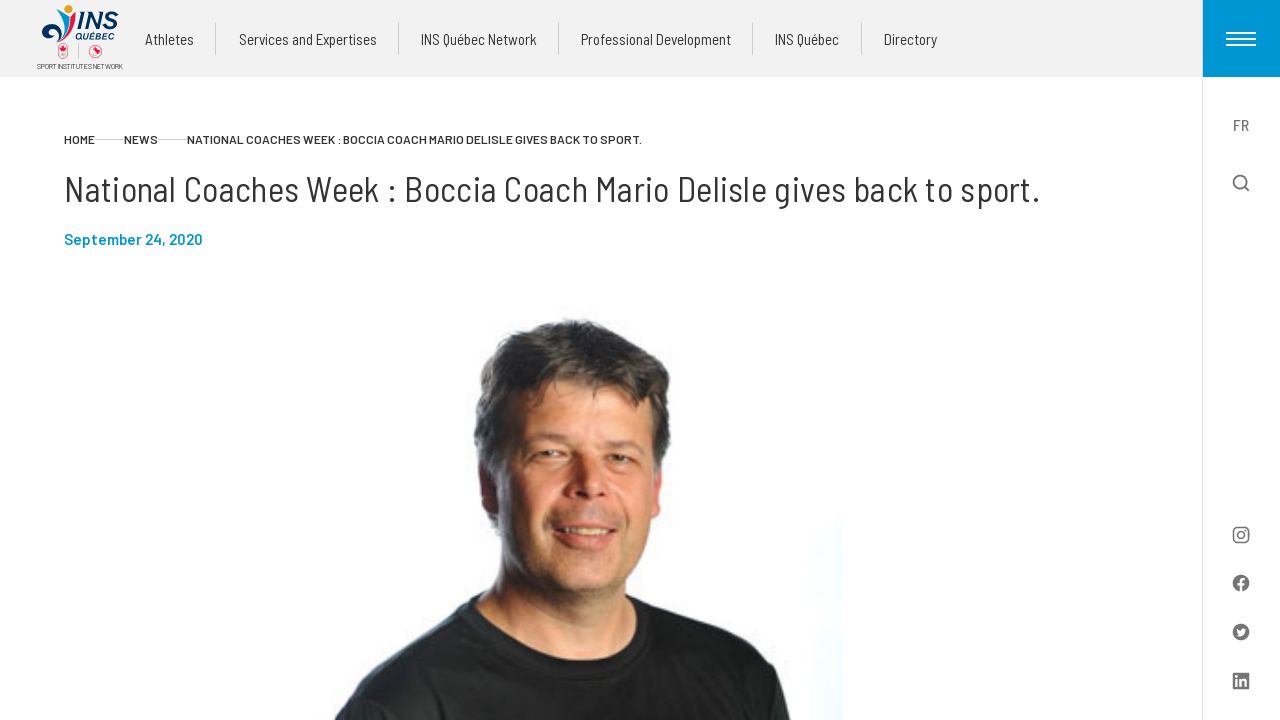

--- FILE ---
content_type: text/html; charset=UTF-8
request_url: https://www.insquebec.org/en/news/national-coaches-week-boccia-coach-mario-delisle-gives-back-to-sport/
body_size: 12146
content:
<!doctype html>
<html lang="en-US" data-way>

<head>
    <meta charset="UTF-8">
    <!--[if IE ]>
	<meta http-equiv="X-UA-Compatible" content="IE=edge">
	<![endif]-->
        <title>National Coaches Week : Boccia Coach Mario Delisle gives back to sport. | Institut national du sport du Québec</title>
    <meta name="title" content="National Coaches Week : Boccia Coach Mario Delisle gives back to sport. | Institut national du sport du Québec">
    <meta name="viewport" content="width=device-width, initial-scale=1.0 minimal-ui" />
    <link rel="icon" sizes="16x16 32x32 64x64" href="https://www.insquebec.org/app/themes/baserock/assets/ico/favicon.ico">
    <link rel="icon" sizes="16x16" href="https://www.insquebec.org/app/themes/baserock/assets/ico/favicon-16x16.png">
    <link rel="icon" sizes="32x32" href="https://www.insquebec.org/app/themes/baserock/assets/ico/favicon-32x32.png">
    <link rel="apple-touch-icon" sizes="180x180" href="https://www.insquebec.org/app/themes/baserock/assets/ico/apple-touch-icon.png">
    <link rel="apple-touch-icon" sizes="57x57" href="https://www.insquebec.org/app/themes/baserock/assets/ico/apple-touch-icon-57x57.png">
    <link rel="apple-touch-icon" sizes="60x60" href="https://www.insquebec.org/app/themes/baserock/assets/ico/apple-touch-icon-60x60.png">
    <link rel="apple-touch-icon" sizes="72x72" href="https://www.insquebec.org/app/themes/baserock/assets/ico/apple-touch-icon-72x72.png">
    <link rel="apple-touch-icon" sizes="76x76" href="https://www.insquebec.org/app/themes/baserock/assets/ico/apple-touch-icon-76x76.png">
    <link rel="apple-touch-icon" sizes="114x114" href="https://www.insquebec.org/app/themes/baserock/assets/ico/apple-touch-icon-114x114.png">
    <link rel="apple-touch-icon" sizes="120x120" href="https://www.insquebec.org/app/themes/baserock/assets/ico/apple-touch-icon-120x120.png">
    <link rel="apple-touch-icon" sizes="144x144" href="https://www.insquebec.org/app/themes/baserock/assets/ico/apple-touch-icon-144x144.png">
    <link rel="apple-touch-icon" sizes="152x152" href="https://www.insquebec.org/app/themes/baserock/assets/ico/apple-touch-icon-152x152.png">
    <link rel="apple-touch-icon" sizes="180x180" href="https://www.insquebec.org/app/themes/baserock/assets/ico/apple-touch-icon-180x180.png">
    <link rel="icon" type="image/png" sizes="36x36" href="https://www.insquebec.org/app/themes/baserock/assets/ico/android-chrome-36x36.png">
    <link rel="icon" type="image/png" sizes="48x48" href="https://www.insquebec.org/app/themes/baserock/assets/ico/android-chrome-48x48.png">
    <link rel="icon" type="image/png" sizes="72x72" href="https://www.insquebec.org/app/themes/baserock/assets/ico/android-chrome-72x72.png">
    <link rel="icon" type="image/png" sizes="96x96" href="https://www.insquebec.org/app/themes/baserock/assets/ico/android-chrome-96x96.png">
    <link rel="icon" type="image/png" sizes="144x144" href="https://www.insquebec.org/app/themes/baserock/assets/ico/android-chrome-144x144.png">
    <link rel="icon" type="image/png" sizes="192x192" href="https://www.insquebec.org/app/themes/baserock/assets/ico/android-chrome-192x192.png">
    <link rel="icon" type="image/png" sizes="256x256" href="https://www.insquebec.org/app/themes/baserock/assets/ico/android-chrome-256x256.png">
    <link rel="icon" type="image/png" sizes="384x384" href="https://www.insquebec.org/app/themes/baserock/assets/ico/android-chrome-384x384.png">
    <link rel="icon" type="image/png" sizes="512x512" href="https://www.insquebec.org/app/themes/baserock/assets/ico/android-chrome-512x512.png">
    <link rel="icon" type="image/png" sizes="32x32" href="https://www.insquebec.org/app/themes/baserock/assets/ico/favicon-32x32.png">
    <link rel="icon" type="image/png" sizes="16x16" href="https://www.insquebec.org/app/themes/baserock/assets/ico/favicon-16x16.png">
    <link rel="mask-icon" href="https://www.insquebec.org/app/themes/baserock/assets/ico/safari-pinned-tab.svg" color="#5bbad5">
    <link rel="manifest" href="https://www.insquebec.org/app/themes/baserock/assets/ico/site.webmanifest">
        <meta name="msapplication-TileColor" content="#0096D3">
    <meta name="msapplication-TileImage" content="https://www.insquebec.org/app/themes/baserock/assets/ico/mstile-70x70.png">
    <meta name="msapplication-TileImage" content="https://www.insquebec.org/app/themes/baserock/assets/ico/mstile-144x144.png">
    <meta name="msapplication-TileImage" content="https://www.insquebec.org/app/themes/baserock/assets/ico/mstile-150x150.png">
    <meta name="msapplication-TileImage" content="https://www.insquebec.org/app/themes/baserock/assets/ico/mstile-310x310.png">
    <meta name="msapplication-config" content="https://www.insquebec.org/app/themes/baserock/assets/ico/browserconfig.xml">
    <meta name="theme-color" content="#0096D3">

    <link rel="alternate" hreflang="fr" href="https://www.insquebec.org/nouvelles/semaine-nationale-des-entraineurs-lentraineur-de-boccia-mario-delisle-redonne-au-suivant/" />
<link rel="alternate" hreflang="en" href="https://www.insquebec.org/en/news/national-coaches-week-boccia-coach-mario-delisle-gives-back-to-sport/" />
<link rel="alternate" hreflang="x-default" href="https://www.insquebec.org/nouvelles/semaine-nationale-des-entraineurs-lentraineur-de-boccia-mario-delisle-redonne-au-suivant/" />
<script id="cookieyes" type="text/javascript" src="https://cdn-cookieyes.com/client_data/5f24ac6989384c5c40bb8ea5/script.js"></script>
<!-- The SEO Framework by Sybre Waaijer -->
<link rel="canonical" href="https://www.insquebec.org/en/news/national-coaches-week-boccia-coach-mario-delisle-gives-back-to-sport/" />
<meta property="og:type" content="article" />
<meta property="og:locale" content="en_US" />
<meta property="og:site_name" content="Institut national du sport du Québec" />
<meta property="og:title" content="National Coaches Week : Boccia Coach Mario Delisle gives back to sport. | Institut national du sport du Québec" />
<meta property="og:url" content="https://www.insquebec.org/en/news/national-coaches-week-boccia-coach-mario-delisle-gives-back-to-sport/" />
<meta property="og:image" content="https://www.insquebec.org/app/uploads/2020/09/2.jpg" />
<meta property="og:image:width" content="1920" />
<meta property="og:image:height" content="930" />
<meta property="article:published_time" content="2020-09-24T19:33:32+00:00" />
<meta property="article:modified_time" content="2020-09-28T15:02:39+00:00" />
<meta name="twitter:card" content="summary_large_image" />
<meta name="twitter:title" content="National Coaches Week : Boccia Coach Mario Delisle gives back to sport. | Institut national du sport du Québec" />
<meta name="twitter:image" content="https://www.insquebec.org/app/uploads/2020/09/2.jpg" />
<script type="application/ld+json">{"@context":"https://schema.org","@graph":[{"@type":"WebSite","@id":"https://www.insquebec.org/en/#/schema/WebSite","url":"https://www.insquebec.org/en/","name":"Institut national du sport du Québec","description":"INS Québec: The Ingenuity Behind the Performance","inLanguage":"en-US","potentialAction":{"@type":"SearchAction","target":{"@type":"EntryPoint","urlTemplate":"https://www.insquebec.org/en/search/{search_term_string}/"},"query-input":"required name=search_term_string"},"publisher":{"@type":"Organization","@id":"https://www.insquebec.org/en/#/schema/Organization","name":"Institut national du sport du Québec","url":"https://www.insquebec.org/en/"}},{"@type":"WebPage","@id":"https://www.insquebec.org/en/news/national-coaches-week-boccia-coach-mario-delisle-gives-back-to-sport/","url":"https://www.insquebec.org/en/news/national-coaches-week-boccia-coach-mario-delisle-gives-back-to-sport/","name":"National Coaches Week : Boccia Coach Mario Delisle gives back to sport. | Institut national du sport du Québec","inLanguage":"en-US","isPartOf":{"@id":"https://www.insquebec.org/en/#/schema/WebSite"},"breadcrumb":{"@type":"BreadcrumbList","@id":"https://www.insquebec.org/en/#/schema/BreadcrumbList","itemListElement":[{"@type":"ListItem","position":1,"item":"https://www.insquebec.org/en/","name":"Institut national du sport du Québec"},{"@type":"ListItem","position":2,"item":"https://www.insquebec.org/en/news/","name":"Archives: News"},{"@type":"ListItem","position":3,"name":"National Coaches Week : Boccia Coach Mario Delisle gives back to sport."}]},"potentialAction":{"@type":"ReadAction","target":"https://www.insquebec.org/en/news/national-coaches-week-boccia-coach-mario-delisle-gives-back-to-sport/"},"datePublished":"2020-09-24T19:33:32+00:00","dateModified":"2020-09-28T15:02:39+00:00"}]}</script>
<!-- / The SEO Framework by Sybre Waaijer | 7.45ms meta | 3.80ms boot -->

<link rel='stylesheet' id='wp-block-library-css' href='https://www.insquebec.org/wp/wp-includes/css/dist/block-library/style.min.css?ver=6.6.1' type='text/css' media='all' />
<style id='classic-theme-styles-inline-css' type='text/css'>
/*! This file is auto-generated */
.wp-block-button__link{color:#fff;background-color:#32373c;border-radius:9999px;box-shadow:none;text-decoration:none;padding:calc(.667em + 2px) calc(1.333em + 2px);font-size:1.125em}.wp-block-file__button{background:#32373c;color:#fff;text-decoration:none}
</style>
<style id='global-styles-inline-css' type='text/css'>
:root{--wp--preset--aspect-ratio--square: 1;--wp--preset--aspect-ratio--4-3: 4/3;--wp--preset--aspect-ratio--3-4: 3/4;--wp--preset--aspect-ratio--3-2: 3/2;--wp--preset--aspect-ratio--2-3: 2/3;--wp--preset--aspect-ratio--16-9: 16/9;--wp--preset--aspect-ratio--9-16: 9/16;--wp--preset--color--black: #000000;--wp--preset--color--cyan-bluish-gray: #abb8c3;--wp--preset--color--white: #ffffff;--wp--preset--color--pale-pink: #f78da7;--wp--preset--color--vivid-red: #cf2e2e;--wp--preset--color--luminous-vivid-orange: #ff6900;--wp--preset--color--luminous-vivid-amber: #fcb900;--wp--preset--color--light-green-cyan: #7bdcb5;--wp--preset--color--vivid-green-cyan: #00d084;--wp--preset--color--pale-cyan-blue: #8ed1fc;--wp--preset--color--vivid-cyan-blue: #0693e3;--wp--preset--color--vivid-purple: #9b51e0;--wp--preset--gradient--vivid-cyan-blue-to-vivid-purple: linear-gradient(135deg,rgba(6,147,227,1) 0%,rgb(155,81,224) 100%);--wp--preset--gradient--light-green-cyan-to-vivid-green-cyan: linear-gradient(135deg,rgb(122,220,180) 0%,rgb(0,208,130) 100%);--wp--preset--gradient--luminous-vivid-amber-to-luminous-vivid-orange: linear-gradient(135deg,rgba(252,185,0,1) 0%,rgba(255,105,0,1) 100%);--wp--preset--gradient--luminous-vivid-orange-to-vivid-red: linear-gradient(135deg,rgba(255,105,0,1) 0%,rgb(207,46,46) 100%);--wp--preset--gradient--very-light-gray-to-cyan-bluish-gray: linear-gradient(135deg,rgb(238,238,238) 0%,rgb(169,184,195) 100%);--wp--preset--gradient--cool-to-warm-spectrum: linear-gradient(135deg,rgb(74,234,220) 0%,rgb(151,120,209) 20%,rgb(207,42,186) 40%,rgb(238,44,130) 60%,rgb(251,105,98) 80%,rgb(254,248,76) 100%);--wp--preset--gradient--blush-light-purple: linear-gradient(135deg,rgb(255,206,236) 0%,rgb(152,150,240) 100%);--wp--preset--gradient--blush-bordeaux: linear-gradient(135deg,rgb(254,205,165) 0%,rgb(254,45,45) 50%,rgb(107,0,62) 100%);--wp--preset--gradient--luminous-dusk: linear-gradient(135deg,rgb(255,203,112) 0%,rgb(199,81,192) 50%,rgb(65,88,208) 100%);--wp--preset--gradient--pale-ocean: linear-gradient(135deg,rgb(255,245,203) 0%,rgb(182,227,212) 50%,rgb(51,167,181) 100%);--wp--preset--gradient--electric-grass: linear-gradient(135deg,rgb(202,248,128) 0%,rgb(113,206,126) 100%);--wp--preset--gradient--midnight: linear-gradient(135deg,rgb(2,3,129) 0%,rgb(40,116,252) 100%);--wp--preset--font-size--small: 13px;--wp--preset--font-size--medium: 20px;--wp--preset--font-size--large: 36px;--wp--preset--font-size--x-large: 42px;--wp--preset--spacing--20: 0.44rem;--wp--preset--spacing--30: 0.67rem;--wp--preset--spacing--40: 1rem;--wp--preset--spacing--50: 1.5rem;--wp--preset--spacing--60: 2.25rem;--wp--preset--spacing--70: 3.38rem;--wp--preset--spacing--80: 5.06rem;--wp--preset--shadow--natural: 6px 6px 9px rgba(0, 0, 0, 0.2);--wp--preset--shadow--deep: 12px 12px 50px rgba(0, 0, 0, 0.4);--wp--preset--shadow--sharp: 6px 6px 0px rgba(0, 0, 0, 0.2);--wp--preset--shadow--outlined: 6px 6px 0px -3px rgba(255, 255, 255, 1), 6px 6px rgba(0, 0, 0, 1);--wp--preset--shadow--crisp: 6px 6px 0px rgba(0, 0, 0, 1);}:where(.is-layout-flex){gap: 0.5em;}:where(.is-layout-grid){gap: 0.5em;}body .is-layout-flex{display: flex;}.is-layout-flex{flex-wrap: wrap;align-items: center;}.is-layout-flex > :is(*, div){margin: 0;}body .is-layout-grid{display: grid;}.is-layout-grid > :is(*, div){margin: 0;}:where(.wp-block-columns.is-layout-flex){gap: 2em;}:where(.wp-block-columns.is-layout-grid){gap: 2em;}:where(.wp-block-post-template.is-layout-flex){gap: 1.25em;}:where(.wp-block-post-template.is-layout-grid){gap: 1.25em;}.has-black-color{color: var(--wp--preset--color--black) !important;}.has-cyan-bluish-gray-color{color: var(--wp--preset--color--cyan-bluish-gray) !important;}.has-white-color{color: var(--wp--preset--color--white) !important;}.has-pale-pink-color{color: var(--wp--preset--color--pale-pink) !important;}.has-vivid-red-color{color: var(--wp--preset--color--vivid-red) !important;}.has-luminous-vivid-orange-color{color: var(--wp--preset--color--luminous-vivid-orange) !important;}.has-luminous-vivid-amber-color{color: var(--wp--preset--color--luminous-vivid-amber) !important;}.has-light-green-cyan-color{color: var(--wp--preset--color--light-green-cyan) !important;}.has-vivid-green-cyan-color{color: var(--wp--preset--color--vivid-green-cyan) !important;}.has-pale-cyan-blue-color{color: var(--wp--preset--color--pale-cyan-blue) !important;}.has-vivid-cyan-blue-color{color: var(--wp--preset--color--vivid-cyan-blue) !important;}.has-vivid-purple-color{color: var(--wp--preset--color--vivid-purple) !important;}.has-black-background-color{background-color: var(--wp--preset--color--black) !important;}.has-cyan-bluish-gray-background-color{background-color: var(--wp--preset--color--cyan-bluish-gray) !important;}.has-white-background-color{background-color: var(--wp--preset--color--white) !important;}.has-pale-pink-background-color{background-color: var(--wp--preset--color--pale-pink) !important;}.has-vivid-red-background-color{background-color: var(--wp--preset--color--vivid-red) !important;}.has-luminous-vivid-orange-background-color{background-color: var(--wp--preset--color--luminous-vivid-orange) !important;}.has-luminous-vivid-amber-background-color{background-color: var(--wp--preset--color--luminous-vivid-amber) !important;}.has-light-green-cyan-background-color{background-color: var(--wp--preset--color--light-green-cyan) !important;}.has-vivid-green-cyan-background-color{background-color: var(--wp--preset--color--vivid-green-cyan) !important;}.has-pale-cyan-blue-background-color{background-color: var(--wp--preset--color--pale-cyan-blue) !important;}.has-vivid-cyan-blue-background-color{background-color: var(--wp--preset--color--vivid-cyan-blue) !important;}.has-vivid-purple-background-color{background-color: var(--wp--preset--color--vivid-purple) !important;}.has-black-border-color{border-color: var(--wp--preset--color--black) !important;}.has-cyan-bluish-gray-border-color{border-color: var(--wp--preset--color--cyan-bluish-gray) !important;}.has-white-border-color{border-color: var(--wp--preset--color--white) !important;}.has-pale-pink-border-color{border-color: var(--wp--preset--color--pale-pink) !important;}.has-vivid-red-border-color{border-color: var(--wp--preset--color--vivid-red) !important;}.has-luminous-vivid-orange-border-color{border-color: var(--wp--preset--color--luminous-vivid-orange) !important;}.has-luminous-vivid-amber-border-color{border-color: var(--wp--preset--color--luminous-vivid-amber) !important;}.has-light-green-cyan-border-color{border-color: var(--wp--preset--color--light-green-cyan) !important;}.has-vivid-green-cyan-border-color{border-color: var(--wp--preset--color--vivid-green-cyan) !important;}.has-pale-cyan-blue-border-color{border-color: var(--wp--preset--color--pale-cyan-blue) !important;}.has-vivid-cyan-blue-border-color{border-color: var(--wp--preset--color--vivid-cyan-blue) !important;}.has-vivid-purple-border-color{border-color: var(--wp--preset--color--vivid-purple) !important;}.has-vivid-cyan-blue-to-vivid-purple-gradient-background{background: var(--wp--preset--gradient--vivid-cyan-blue-to-vivid-purple) !important;}.has-light-green-cyan-to-vivid-green-cyan-gradient-background{background: var(--wp--preset--gradient--light-green-cyan-to-vivid-green-cyan) !important;}.has-luminous-vivid-amber-to-luminous-vivid-orange-gradient-background{background: var(--wp--preset--gradient--luminous-vivid-amber-to-luminous-vivid-orange) !important;}.has-luminous-vivid-orange-to-vivid-red-gradient-background{background: var(--wp--preset--gradient--luminous-vivid-orange-to-vivid-red) !important;}.has-very-light-gray-to-cyan-bluish-gray-gradient-background{background: var(--wp--preset--gradient--very-light-gray-to-cyan-bluish-gray) !important;}.has-cool-to-warm-spectrum-gradient-background{background: var(--wp--preset--gradient--cool-to-warm-spectrum) !important;}.has-blush-light-purple-gradient-background{background: var(--wp--preset--gradient--blush-light-purple) !important;}.has-blush-bordeaux-gradient-background{background: var(--wp--preset--gradient--blush-bordeaux) !important;}.has-luminous-dusk-gradient-background{background: var(--wp--preset--gradient--luminous-dusk) !important;}.has-pale-ocean-gradient-background{background: var(--wp--preset--gradient--pale-ocean) !important;}.has-electric-grass-gradient-background{background: var(--wp--preset--gradient--electric-grass) !important;}.has-midnight-gradient-background{background: var(--wp--preset--gradient--midnight) !important;}.has-small-font-size{font-size: var(--wp--preset--font-size--small) !important;}.has-medium-font-size{font-size: var(--wp--preset--font-size--medium) !important;}.has-large-font-size{font-size: var(--wp--preset--font-size--large) !important;}.has-x-large-font-size{font-size: var(--wp--preset--font-size--x-large) !important;}
:where(.wp-block-post-template.is-layout-flex){gap: 1.25em;}:where(.wp-block-post-template.is-layout-grid){gap: 1.25em;}
:where(.wp-block-columns.is-layout-flex){gap: 2em;}:where(.wp-block-columns.is-layout-grid){gap: 2em;}
:root :where(.wp-block-pullquote){font-size: 1.5em;line-height: 1.6;}
</style>
<link rel='stylesheet' id='dashicons-css' href='https://www.insquebec.org/wp/wp-includes/css/dashicons.min.css?ver=6.6.1' type='text/css' media='all' />
<link rel='stylesheet' id='thickbox-css' href='https://www.insquebec.org/wp/wp-includes/js/thickbox/thickbox.css?ver=6.6.1' type='text/css' media='all' />
<link rel='stylesheet' id='stylesheet_main-css' href='https://www.insquebec.org/app/themes/baserock/assets/css/style.css?ver=1.1.3' type='text/css' media='all' />
<link rel="https://api.w.org/" href="https://www.insquebec.org/en/wp-json/" /><link rel="alternate" title="JSON" type="application/json" href="https://www.insquebec.org/en/wp-json/wp/v2/news/4419" /><meta name="generator" content="WPML ver:4.6.13 stt:1,4;" />
		<style type="text/css" id="wp-custom-css">
			.c-accordion__content .o-text .wp-video{
	max-width:960px !important;
	width:100% !important;
	height:auto !important;
}

.c-accordion__content .o-text .wp-video > div{
	padding-top:56.25% !important;
	position:relative !important;
	height:0 !important;
	width:100% !important;
}
 .c-accordion__content .o-text .wp-video > div > div{
	position:absolute!important;
	top:0!important;
	left:0!important;
	bottom:0!important;
	right:0!important;
	width:100%!important;
	height:100%!important;
}
 .c-accordion__content .o-text .wp-video video{
	position:absolute!important;
	top:0!important;
	left:0!important;
	bottom:0!important;
	right:0!important;
	width:100%!important;
	height:100%!important;
}

html .c-flex-text .gform_wrapper .gform-body .gfield input, select{
	border: 1px solid #004580;
}

html .c-flex-text .gform_wrapper .gform-body .ginput_container_checkbox .gfield_checkbox label:before{
	border: 1px solid #004580;
}

html .c-flex-text .gform_wrapper .gform-body .ginput_container_radio .gfield_radio label:before {
	border: 1px solid #004580;
}

.ginput_container_checkbox .gfield_checkbox input, .ginput_container_radio .gfield_checkbox input, .ginput_container_checkbox .gfield_radio input, .ginput_container_radio .gfield_radio input {
	 opacity: 0;
	 position: absolute;
	 width: 0;
	 margin: 0 !important;
	 padding: 0 !important;
}
 .ginput_container_checkbox .gfield_checkbox input:checked + label, .ginput_container_radio .gfield_checkbox input:checked + label, .ginput_container_checkbox .gfield_radio input:checked + label, .ginput_container_radio .gfield_radio input:checked + label {
	 font-weight: normal;
}
 .ginput_container_checkbox .gfield_checkbox input:checked + label:after, .ginput_container_radio .gfield_checkbox input:checked + label:after, .ginput_container_checkbox .gfield_radio input:checked + label:after, .ginput_container_radio .gfield_radio input:checked + label:after {
	 opacity: 1;
}
 @media (min-width: 1024px) {
	 .ginput_container_checkbox .gfield_checkbox, .ginput_container_radio .gfield_checkbox, .ginput_container_checkbox .gfield_radio, .ginput_container_radio .gfield_radio {
		 font-size: 15px;
		 margin-bottom: 20px;
	}
}
 @media (max-width: 1023px) {
	 .ginput_container_checkbox .gfield_checkbox, .ginput_container_radio .gfield_checkbox, .ginput_container_checkbox .gfield_radio, .ginput_container_radio .gfield_radio {
		 font-size: 15px;
		 margin-bottom: 20px;
	}
}
 .ginput_container_checkbox .gfield_checkbox label, .ginput_container_radio .gfield_checkbox label, .ginput_container_checkbox .gfield_radio label, .ginput_container_radio .gfield_radio label {
	 display: block;
	 line-height: 1.666667;
	 display: inline-block;
	 line-height: 1.333333;
	 margin: 0;
	 position: relative;
}
 @media (min-width: 1024px) {
	 .ginput_container_checkbox .gfield_checkbox label, .ginput_container_radio .gfield_checkbox label, .ginput_container_checkbox .gfield_radio label, .ginput_container_radio .gfield_radio label {
		 font-size: 15px;
		 margin-bottom: 5px;
	}
}
 @media (max-width: 1023px) {
	 .ginput_container_checkbox .gfield_checkbox label, .ginput_container_radio .gfield_checkbox label, .ginput_container_checkbox .gfield_radio label, .ginput_container_radio .gfield_radio label {
		 font-size: 15px;
		 margin-bottom: 5px;
	}
}
 @media (min-width: 1024px) {
	 .ginput_container_checkbox .gfield_checkbox label, .ginput_container_radio .gfield_checkbox label, .ginput_container_checkbox .gfield_radio label, .ginput_container_radio .gfield_radio label {
		 padding-left: 24px;
	}
}
 @media (max-width: 1023px) {
	 .ginput_container_checkbox .gfield_checkbox label, .ginput_container_radio .gfield_checkbox label, .ginput_container_checkbox .gfield_radio label, .ginput_container_radio .gfield_radio label {
		 padding-left: 30px;
	}
}
 .ginput_container_checkbox .gfield_checkbox label:after, .ginput_container_radio .gfield_checkbox label:after, .ginput_container_checkbox .gfield_radio label:after, .ginput_container_radio .gfield_radio label:after, .ginput_container_checkbox .gfield_checkbox label:before, .ginput_container_radio .gfield_checkbox label:before, .ginput_container_checkbox .gfield_radio label:before, .ginput_container_radio .gfield_radio label:before {
	 content: "";
	 display: inline-block;
	 left: 0;
	 padding: 0;
	 position: absolute;
	 top: 50%;
}
 @media (min-width: 1024px) {
	 .ginput_container_checkbox .gfield_checkbox label:after, .ginput_container_radio .gfield_checkbox label:after, .ginput_container_checkbox .gfield_radio label:after, .ginput_container_radio .gfield_radio label:after, .ginput_container_checkbox .gfield_checkbox label:before, .ginput_container_radio .gfield_checkbox label:before, .ginput_container_checkbox .gfield_radio label:before, .ginput_container_radio .gfield_radio label:before {
		 height: 20px;
		 margin-top: -10px;
		 width: 20px;
	}
}
 @media (max-width: 1023px) {
	 .ginput_container_checkbox .gfield_checkbox label:after, .ginput_container_radio .gfield_checkbox label:after, .ginput_container_checkbox .gfield_radio label:after, .ginput_container_radio .gfield_radio label:after, .ginput_container_checkbox .gfield_checkbox label:before, .ginput_container_radio .gfield_checkbox label:before, .ginput_container_checkbox .gfield_radio label:before, .ginput_container_radio .gfield_radio label:before {
		 height: 20px;
		 margin-top: -10px;
		 width: 20px;
	}
}
 .ginput_container_checkbox .gfield_checkbox label:after, .ginput_container_radio .gfield_checkbox label:after, .ginput_container_checkbox .gfield_radio label:after, .ginput_container_radio .gfield_radio label:after {
	 background-color: transparent;
	 background-image: url("data:image/svg+xml,%3Csvg%20xmlns%3D%22http%3A%2F%2Fwww.w3.org%2F2000%2Fsvg%22%20version%3D%221.1%22%20x%3D%220%22%20y%3D%220%22%20width%3D%2213%22%20height%3D%2210.5%22%20viewBox%3D%220%200%2013%2010.5%22%20enable-background%3D%22new%200%200%2013%2010.5%22%20xml%3Aspace%3D%22preserve%22%3E%3Cpath%20fill%3D%22%23424242%22%20d%3D%22M4.8%205.8L2.4%203.3%200%205.7l4.8%204.8L13%202.4c0%200-2.4-2.4-2.4-2.4L4.8%205.8z%22%2F%3E%3C%2Fsvg%3E");
	 background-position: center;
	 background-repeat: no-repeat;
	 border-color: transparent;
	 opacity: 0;
	 transition: opacity 0.3s cubic-bezier(0.4, 0, 0.2, 1);
}
 @media (min-width: 1024px) {
	 .ginput_container_checkbox .gfield_checkbox label:after, .ginput_container_radio .gfield_checkbox label:after, .ginput_container_checkbox .gfield_radio label:after, .ginput_container_radio .gfield_radio label:after {
		 background-size: 15px;
	}
}
 @media (max-width: 1023px) {
	 .ginput_container_checkbox .gfield_checkbox label:after, .ginput_container_radio .gfield_checkbox label:after, .ginput_container_checkbox .gfield_radio label:after, .ginput_container_radio .gfield_radio label:after {
		 background-size: 15px;
	}
}
 .ginput_container_checkbox .gfield_checkbox label:before, .ginput_container_radio .gfield_checkbox label:before, .ginput_container_checkbox .gfield_radio label:before, .ginput_container_radio .gfield_radio label:before {
	 background-color: #fff;
}
 @media (min-width: 1024px) {
	 .ginput_container_checkbox .gfield_checkbox label, .ginput_container_radio .gfield_checkbox label, .ginput_container_checkbox .gfield_radio label, .ginput_container_radio .gfield_radio label {
		 font-size: 15px;
	}
}
 @media (max-width: 1023px) {
	 .ginput_container_checkbox .gfield_checkbox label, .ginput_container_radio .gfield_checkbox label, .ginput_container_checkbox .gfield_radio label, .ginput_container_radio .gfield_radio label {
		 font-size: 15px;
	}
}
 .ginput_container_checkbox .gfield_checkbox label .ginput_price, .ginput_container_radio .gfield_checkbox label .ginput_price, .ginput_container_checkbox .gfield_radio label .ginput_price, .ginput_container_radio .gfield_radio label .ginput_price {
	 color: #060;
	 margin-left: 10px;
}
 @media (min-width: 1024px) {
	 .ginput_container_checkbox .gfield_checkbox label .ginput_price, .ginput_container_radio .gfield_checkbox label .ginput_price, .ginput_container_checkbox .gfield_radio label .ginput_price, .ginput_container_radio .gfield_radio label .ginput_price {
		 font-size: 15px;
	}
}
 @media (max-width: 1023px) {
	 .ginput_container_checkbox .gfield_checkbox label .ginput_price, .ginput_container_radio .gfield_checkbox label .ginput_price, .ginput_container_checkbox .gfield_radio label .ginput_price, .ginput_container_radio .gfield_radio label .ginput_price {
		 font-size: 15px;
	}
}

html .gform_wrapper .gform-body .gfield.-label-important .gfield_label{text-transform: uppercase; color: #014580; font-weight: 700;}


html .gform_wrapper .gform-body .gfield.-description-italic .gfield_description{font-style:italic; padding-top: 0;}

@media (min-width: 768px){
	html .gform_wrapper .gform_body .gform_fields .o-text li{padding-left: 1.1111111111rem;}
}

@media (max-width: 767px){
	html .gform_wrapper .gform_body .gform_fields .o-text li{padding-left: 20px;}
}

.o-breadcrumb .o-breadcrumb__item .o-breadcrumb__span br{display: none;}


.gform_footer input{width:auto};

		</style>
		    <!-- Global site tag (gtag.js) - Google Analytics -->
    <script async src="https://www.googletagmanager.com/gtag/js?id=UA-31442116-1"></script>
    <script>
        window.dataLayer = window.dataLayer || [];

        function gtag() {
            dataLayer.push(arguments);
        }
        gtag('js', new Date());

        gtag('config', 'UA-31442116-1');
        gtag('config', 'UA-173380404-1');
    </script>

    <!-- Google tag (gtag.js) -->
    <script async src="https://www.googletagmanager.com/gtag/js?id=G-ST4S7EDWB4"></script>
    <script>
        window.dataLayer = window.dataLayer || [];

        function gtag() {
            dataLayer.push(arguments);
        }
        gtag('js', new Date());

        gtag('config', 'G-ST4S7EDWB4');
    </script>
</head>

<body>
    <div id="barba-wrapper">
        <div class="barba-container t-blog-single" data-namespace="blog-single">

                        <aside class="c-sidebar-nav">
    <div class="c-sidebar-nav__inner">
        <button class="c-menu" type="button" data-module="ClassToggle" data-elmtarget="html" data-class="has-nav-new-open">
            <span class="c-menu__icon">
                <span class="c-menu__icon__line"></span>
                <span class="c-menu__icon__line"></span>
                <span class="c-menu__icon__line"></span>
                <span class="c-menu__icon__line"></span>
            </span>
        </button>
        <nav class="c-sidebar-nav__utils">
            <ul class="c-sidebar-nav__utils__list">
                <li class="c-sidebar-nav__utils__item">
                    <a class="c-sidebar-nav__utils__link -lang no-barba" href="https://www.insquebec.org/nouvelles/semaine-nationale-des-entraineurs-lentraineur-de-boccia-mario-delisle-redonne-au-suivant/">
                        fr                    </a>
                </li>
                <li class="c-sidebar-nav__utils__item -btn">
                    <button class="c-sidebar-nav__utils__link" type="button" data-module="ClassToggle" data-elmtarget="body" data-focus=".o-form.-search .o-input.-search" data-class="-has-search-open">
                        <svg class="o-ico -search">
                            <use xlink:href="https://www.insquebec.org/app/themes/baserock/assets/img/sprite.svg?1.1.3#magnifier"></use>
                        </svg>
                    </button>
                </li>
                            </ul>
        </nav>
    </div>
    <nav class="c-sidebar-nav__socials">
        <ul class="c-sidebar-nav__socials__list">
            <li class="c-sidebar-nav__socials__item">
                <a href="https://www.instagram.com/insquebec/" target="_blank" rel="noreferrer noopener" class="c-sidebar-nav__socials__link">
                    <svg class="o-ico -social">
                        <use xlink:href="https://www.insquebec.org/app/themes/baserock/assets/img/sprite.svg?1.1.3#instagram"></use>
                    </svg>
                </a>
            </li>
            <li class="c-sidebar-nav__socials__item">
                <a href="https://www.facebook.com/INSQuebec" target="_blank" rel="noreferrer noopener" class="c-sidebar-nav__socials__link">
                    <svg class="o-ico -social">
                        <use xlink:href="https://www.insquebec.org/app/themes/baserock/assets/img/sprite.svg?1.1.3#facebook"></use>
                    </svg>
                </a>
            </li>
            <li class="c-sidebar-nav__socials__item">
                <a href="https://twitter.com/insquebec" target="_blank" rel="noreferrer noopener" class="c-sidebar-nav__socials__link">
                    <svg class="o-ico -social">
                        <use xlink:href="https://www.insquebec.org/app/themes/baserock/assets/img/sprite.svg?1.1.3#twitter"></use>
                    </svg>
                </a>
            </li>
            <li class="c-sidebar-nav__socials__item">
                <a href="https://www.linkedin.com/company/centre-national-multisport---montr-al" target="_blank" rel="noreferrer noopener" class="c-sidebar-nav__socials__link">
                    <svg class="o-ico -social">
                        <use xlink:href="https://www.insquebec.org/app/themes/baserock/assets/img/sprite.svg?1.1.3#linkedin"></use>
                    </svg>
                </a>
            </li>
        </ul>
    </nav>
    </aside>                        <div class="c-nav-panel">
    <div class="c-nav-panel__inner">
        <div class="c-nav-search">
            <div class="c-nav-search__inner">
                <form class="o-form -search" role="search" method="get" action="https://www.insquebec.org/en/">
                    <div class="o-form__ico-search">
                        <svg class="o-ico">
                            <use xlink:href="https://www.insquebec.org/app/themes/baserock/assets/img/sprite.svg?1.1.3#magnifier"></use>
                        </svg>
                    </div>
                    <div class="o-input__wrap">
                        <label for="email">
                            <input class="o-input -search" type="text" name="s" id="email" value="" placeholder="Search" required>
                        </label>
                        <button class="o-button -square" type="submit" name="button">
                            <svg class="o-ico">
                                <use xlink:href="https://www.insquebec.org/app/themes/baserock/assets/img/sprite.svg?1.1.3#arrow-right"></use>
                            </svg>
                        </button>
                    </div>
                </form>
            </div>
        </div>
    </div>
</div>

<div class="c-nav-panel-new__wrap">
    <div class="c-nav-panel-new">
        <div class="c-nav-panel-new__inner c-nav">
            <div class="menu-menu-panneaux-2025-anglais-container"><ul id="menu-menu-panneaux-2025-anglais" class="c-nav-ul -depth-0"><li  class="c-nav-li -depth-0  "><a class="c-nav-link"  href="https://www.insquebec.org/en/athletes/safe-sports/"><span>Safe Sports</span><span class="c-nav-link__ico js-nav-link__ico"></span></a></li><li  class="c-nav-li -depth-0  "><a class="c-nav-link"  href="https://www.insquebec.org/en/contact-us/"><span>Contact us</span><span class="c-nav-link__ico js-nav-link__ico"></span></a></li><li  class="c-nav-li -depth-0  -type-custom -object-custom"><a class="c-nav-link"  href="/en/directory"><span>Directory</span><span class="c-nav-link__ico js-nav-link__ico"></span></a></li><li  class="c-nav-li -depth-0  "><a class="c-nav-link"  href="https://www.insquebec.org/en/carrieres/"><span>Careers</span><span class="c-nav-link__ico js-nav-link__ico"></span></a></li><li  class="c-nav-li -depth-0  "><a class="c-nav-link"  href="https://www.insquebec.org/en/ins-quebec/type-of-service/"><span>Service Offer</span><span class="c-nav-link__ico js-nav-link__ico"></span></a></li><li  class="c-nav-li -depth-0  "><a class="c-nav-link"  href="https://www.insquebec.org/en/services-and-expertises/on-demand-services/"><span>On-demand Services</span><span class="c-nav-link__ico js-nav-link__ico"></span></a></li><li  class="c-nav-li -depth-0  "><a class="c-nav-link"  href="https://www.insquebec.org/en/accueil/jouez-gagnant/"><span>Jouez gagnant!</span><span class="c-nav-link__ico js-nav-link__ico"></span></a></li><li  class="c-nav-li -depth-0  "><a class="c-nav-link"  href="https://www.insquebec.org/en/athletes/"><span>Athletes</span><span class="c-nav-link__ico js-nav-link__ico"></span></a></li><li  class="c-nav-li -depth-0  "><a class="c-nav-link"  href="https://www.insquebec.org/en/athletes/program-for-athletes/game-plan/"><span>Game Plan</span><span class="c-nav-link__ico js-nav-link__ico"></span></a></li><li  class="c-nav-li -depth-0  "><a class="c-nav-link"  href="https://www.insquebec.org/en/services-and-expertises/"><span>Services and Expertises</span><span class="c-nav-link__ico js-nav-link__ico"></span></a></li><li  class="c-nav-li -depth-0  "><a class="c-nav-link"  href="https://www.insquebec.org/en/ins-quebec-network/"><span>INS Québec Network</span><span class="c-nav-link__ico js-nav-link__ico"></span></a></li><li  class="c-nav-li -depth-0  "><a class="c-nav-link"  href="https://www.insquebec.org/en/services-and-expertises/"><span>Services and Expertises</span><span class="c-nav-link__ico js-nav-link__ico"></span></a></li><li  class="c-nav-li -depth-0  -has-children"><a class="c-nav-link"  href="https://www.insquebec.org/en/professional-development/"><span>Professional Development</span><span class="c-nav-link__ico js-nav-link__ico"></span></a>
<div class="c-nav-panel-ul__wrap js-nav-panel-ul__wrap"><ul class="c-submenu-panel -depth-1">
<li  class="c-nav-li -depth-1  "><a class="c-nav-link"  href="https://www.insquebec.org/en/professional-development/"><span>Professional Development</span><span class="c-nav-link__ico js-nav-link__ico"></span></a></li><li  class="c-nav-li -depth-1  "><a class="c-nav-link"  href="https://www.insquebec.org/en/professional-development/acd-advanced-coaching-diploma/"><span>ACD: Advanced Coaching Diploma</span><span class="c-nav-link__ico js-nav-link__ico"></span></a></li><li  class="c-nav-li -depth-1  "><a class="c-nav-link"  href="https://www.insquebec.org/en/professional-development/cdee/"><span>CDEE</span><span class="c-nav-link__ico js-nav-link__ico"></span></a></li><li  class="c-nav-li -depth-1  "><a class="c-nav-link"  href="https://www.insquebec.org/en/professional-development/mifi-talents-dexception/"><span>MIFI – Talents d’exception [English to come]</span><span class="c-nav-link__ico js-nav-link__ico"></span></a></li><li class="c-nav-li c-nav-panel-back js-nav-panel-back"><span class="js-nav-panel-back-text">Retour</span></li></ul></div>
</li><li  class="c-nav-li -depth-0  -has-children"><a class="c-nav-link"  href="https://www.insquebec.org/en/ins-quebec/"><span>INS Québec</span><span class="c-nav-link__ico js-nav-link__ico"></span></a>
<div class="c-nav-panel-ul__wrap js-nav-panel-ul__wrap"><ul class="c-submenu-panel -depth-1">
<li  class="c-nav-li -depth-1  "><a class="c-nav-link"  href="https://www.insquebec.org/en/ins-quebec/"><span>INS Québec</span><span class="c-nav-link__ico js-nav-link__ico"></span></a></li><li  class="c-nav-li -depth-1  "><a class="c-nav-link"  href="https://www.insquebec.org/en/ins-quebec/governance/"><span>Governance</span><span class="c-nav-link__ico js-nav-link__ico"></span></a></li><li  class="c-nav-li -depth-1  "><a class="c-nav-link"  href="https://www.insquebec.org/en/ins-quebec/ins-quebec-et-developpement-des-affaires/"><span>INS Québec and business development</span><span class="c-nav-link__ico js-nav-link__ico"></span></a></li><li  class="c-nav-li -depth-1  "><a class="c-nav-link"  href="https://www.insquebec.org/en/ins-quebec/ins-quebec-et-developpement-des-affaires/comite-des-ambassadeurs-ins-quebec/"><span>INS Québec Committee of Ambassadors</span><span class="c-nav-link__ico js-nav-link__ico"></span></a></li><li class="c-nav-li c-nav-panel-back js-nav-panel-back"><span class="js-nav-panel-back-text">Retour</span></li></ul></div>
</li><li  class="c-nav-li -depth-0  "><a class="c-nav-link"  href="https://www.insquebec.org/en/communications/"><span>Communications</span><span class="c-nav-link__ico js-nav-link__ico"></span></a></li></ul></div>        </div>
    </div>
</div>
            <!-- scroll -->
            <div class="o-scroll" data-module="Scroll" >
                <div class="o-ui__change" data-module="HeaderUI">
                    
                    <header class="c-header js-animate" data-target="#t-header-mini" data-repeat="true">
    <div class="o-container">
        <div class="c-header__logo__wrap">
            <a href="https://www.insquebec.org/en/" title="Institut national du sport du Québec" class="c-header__logo">
                <svg class="c-header__logo__icon">
                    <use xlink:href="https://www.insquebec.org/app/themes/baserock/assets/img/sprite.svg?1.1.3#logo"></use>
                </svg>
            </a>
            <div class="o-logo-olympics__wrap">
                <div class="o-logo-olympics">
                    <div class="o-logo-olympics__item">
                        <svg class="o-ico -ol">
                            <use xlink:href="https://www.insquebec.org/app/themes/baserock/assets/img/sprite.svg?1.1.3#can-olympics"></use>
                        </svg>
                    </div>
                    <div class="o-logo-olympics__item">
                        <svg class="o-ico -para">
                            <use xlink:href="https://www.insquebec.org/app/themes/baserock/assets/img/sprite.svg?1.1.3#can-paralympics"></use>
                        </svg>
                    </div>
                </div>
                <div class="o-logo-olympics__label">
                    Sport Institutes Network                </div>
            </div>
        </div>
        <div class="c-header__nav">
            <nav class="c-nav -main">
                <div class="menu-header-principal-anglais-container"><ul id="menu-header-principal-anglais" class="menu"><li  class="menu-item menu-item-type-post_type menu-item-object-page"><a  href="https://www.insquebec.org/en/athletes/"><span class="c-nav__item__bg"></span><span class="c-nav__item__text">Athletes</span><span class="c-nav__item__open"></span></a><span class="c-nav__item__sibling js-nav-link__sibling"></span></li><li  class="menu-item menu-item-type-post_type menu-item-object-page"><a  href="https://www.insquebec.org/en/services-and-expertises/"><span class="c-nav__item__bg"></span><span class="c-nav__item__text">Services and Expertises</span><span class="c-nav__item__open"></span></a><span class="c-nav__item__sibling js-nav-link__sibling"></span></li><li  class="menu-item menu-item-type-post_type menu-item-object-page"><a  href="https://www.insquebec.org/en/ins-quebec-network/"><span class="c-nav__item__bg"></span><span class="c-nav__item__text">INS Québec Network</span><span class="c-nav__item__open"></span></a><span class="c-nav__item__sibling js-nav-link__sibling"></span></li><li  class="menu-item menu-item-type-post_type menu-item-object-page"><a  href="https://www.insquebec.org/en/professional-development/"><span class="c-nav__item__bg"></span><span class="c-nav__item__text">Professional Development</span><span class="c-nav__item__open"></span></a><span class="c-nav__item__sibling js-nav-link__sibling"></span></li><li  class="menu-item menu-item-type-post_type menu-item-object-page"><a  href="https://www.insquebec.org/en/ins-quebec/"><span class="c-nav__item__bg"></span><span class="c-nav__item__text">INS Québec</span><span class="c-nav__item__open"></span></a><span class="c-nav__item__sibling js-nav-link__sibling"></span></li><li  class="menu-item menu-item-type-custom menu-item-object-custom"><a  href="/en/directory"><span class="c-nav__item__bg"></span><span class="c-nav__item__text">Directory</span><span class="c-nav__item__open"></span></a><span class="c-nav__item__sibling js-nav-link__sibling"></span></li></ul></div>            </nav>
        </div>
    </div>
</header>                    <main class="o-page">
    <section class="o-section -no-pd-top c-single">
        <div class="o-container -medium">
            <div class="c-single__header">
                <div class="o-breadcrumb">
    <ul id="breadcrumbs" class="o-breadcrumb__list"><li class="o-breadcrumb__item"><a class="o-breadcrumb__link" href="https://www.insquebec.org/en/" title="Home">Home</a></li><li class="separator separator-home">  </li><li class="item-cat item-custom-post-type-news"><a class="bread-cat o-breadcrumb__link o-breadcrumb__link bread-custom-post-type-news" href="https://www.insquebec.org/en/news/" title="News">News</a></li><li class="separator">  </li><li class="o-breadcrumb__item item-4419"><span class="o-breadcrumb__span bread-4419" title="National Coaches Week : Boccia Coach Mario Delisle gives back to sport.">National Coaches Week : Boccia Coach Mario Delisle gives back to sport.</span></li></ul></div>
                <h1 class="o-h2 c-single__title">
                    National Coaches Week : Boccia Coach Mario Delisle gives back to sport.                </h1>
                <div class="c-single__date">
                    September 24, 2020                </div>
            </div>
                                            <div class="o-responsive-img -featured-max" style="padding-top:52.5%;"><img width="1440" height="698" src="https://www.insquebec.org/app/uploads/2020/09/2.jpg" class="attachment-featured size-featured" alt="" loading="lazy" sizes="100vw" decoding="async" srcset="https://www.insquebec.org/app/uploads/2020/09/2.jpg 1920w, https://www.insquebec.org/app/uploads/2020/09/2-300x145.jpg 300w, https://www.insquebec.org/app/uploads/2020/09/2-768x372.jpg 768w, https://www.insquebec.org/app/uploads/2020/09/2-1024x496.jpg 1024w, https://www.insquebec.org/app/uploads/2020/09/2-800x388.jpg 800w, https://www.insquebec.org/app/uploads/2020/09/2-500x242.jpg 500w, https://www.insquebec.org/app/uploads/2020/09/2-320x155.jpg 320w" /></div>                            
            <div class="c-single__text">
                <div class="c-flex">
    <div class="c-flex-text__wrapper">
        <div class="o-text c-flex-text">
            <h3>NATIONAL COACHES WEEK : BOCCIA COACH MARIO DELISLE GIVES BACK TO SPORT.</h3>
<h5><em>As part of National Coaches Week, INS Québec has asked coaches to introduce us to the mentors and coaches who in turn have inspired and influenced them.<br />
</em>#ThanksCoach</h5>
<h5>MARIO DELISLE, HEAD COACH OF BOCCIA CANADA.</h5>
<p>Mario Delisle got into Paralympic sports by chance. After studying physical education, he knew that he wanted to work with atypical clients. “My internships helped me to see that I liked working with an older clientele, those with intellectual disabilities and those with physical disabilities more,” remarks the Boccia professional, who made his debut in 1993.</p>
<p>Boccia was largely unknown at the time. Delisle helped to develop this sport in Quebec by establishing a competition circuit and raising awareness about the sport. “When I started out, I was just focused on recruiting athletes so I could work with them. Then we saw some improvements. After a few years, we had high-level athletes,” says the head coach of Boccia Canada. Once the structure of the sport was in place, he then focused on his role as coach and developed his skills.</p>
<p>While he did choose to pursue his university studies in sports education and eventually became a coach, this is largely due his past as an athlete. “I met with coaches who turned me on to sports and helped me understand what I wanted to do with my life,” he remarks, noting that he played hockey between the ages of 5 and 18.</p>
<p>When he was 14, he crossed paths with a coach who made a lasting impact on his view of this role. “This particular coach listened to us and talked to us. He took the time to speak to us individually and ask us questions. Before that, my coaches had only focused on our performance. With him, I understood that this was something that I could do as well. I learned that this was another aspect of coaching,” he recalls.</p>
<p>A few years later, another hockey coach reminded him of the importance of having fun. “When I left the high-level competitive circuit behind, I had a coach for whom enjoyment was at the centre of everything he did. I don’t think I improved my technical skills much during that season,” he laughs, “but it was really enjoyable and it remains one of my favourite sporting memories. Being together with the whole team; the support, the encouragement and the good humour of the coach—it was a remarkable year.”</p>
<p>Today, what motivates him in his work is supporting athletes and conveying his passion for sports to them. While he is never far from the Boccia court, his role as head coach is more about supporting and mentoring other coaches. “I could not have had this career without my love for sports in general, and my passion for Boccia and para-athletes in particular.”</p>
<p>After being one of the pioneers in the development of Boccia in Quebec, the last few years have been devoted to the quest for performance. “We’ve trained athletes who have given incredible performances. We’re aiming for the podium in Tokyo,” he explains, noting that enjoyment and high performance should go hand in hand. “The desire to succeed is something that all high-level athletes and coaches share.”</p>
<p>Passionate, with a positive attitude and always listening, Mario Delisle believes that there is a direct link between the coaches he had in the past and the coach he has become.</p>
<p>Mario Delisle is a coach who continuously gives back to this Paralympic sport today what the coaches from his past gave to him.</p>
        </div>
    </div>
</div>
            </div>

            <div class="c-share">
    <h4 class="o-h5 c-share__title">Share</h4>
    <ul class="c-share__list">
        <li class="c-share__item">
            <a class="c-share__link" href="https://twitter.com/intent/tweet/?text=Votre%20message&amp;url=https://www.insquebec.org/en/news/national-coaches-week-boccia-coach-mario-delisle-gives-back-to-sport/" target="_blank">
                <svg class="o-ico -sharing">
                    <use xlink:href="https://www.insquebec.org/app/themes/baserock/assets/img/sprite.svg?1.1.3#twitter-light"></use>
                </svg>
                <span>Twitter</span>
            </a>
        </li>
        <li class="c-share__item">
            <a class="c-share__link" href="https://facebook.com/sharer/sharer.php?u=https://www.insquebec.org/en/news/national-coaches-week-boccia-coach-mario-delisle-gives-back-to-sport/" target="_blank">
                <svg class="o-ico -sharing">
                    <use xlink:href="https://www.insquebec.org/app/themes/baserock/assets/img/sprite.svg?1.1.3#facebook-light"></use>
                </svg>
                <span>Facebook</span>
            </a>
        </li>

        <li class="c-share__item">
            <a class="c-share__link" href="https://www.linkedin.com/shareArticle?mini=true&url=https://www.insquebec.org/en/news/national-coaches-week-boccia-coach-mario-delisle-gives-back-to-sport/" target="_blank">
                <svg class="o-ico -sharing">
                    <use xlink:href="https://www.insquebec.org/app/themes/baserock/assets/img/sprite.svg?1.1.3#linkedin-light"></use>
                </svg>
                <span>Linkedin</span>
            </a>
        </li>
    </ul>
</div>                            <div class="c-single-related">
                    <h3 class="o-h4 -blue-dark c-single-related__title">Others </h3>
                    <div class="o-grid">
                                                    <div class="o-grid-4 sm:6 c-listing__item">
                                <article class="c-listing__inner">
                                    <div class="c-listing__img">
                                        <a href="https://www.insquebec.org/en/news/martin-frechette-appointed-lead-nutritionnist-at-ins-quebec/">
                                                                                        
                                                                                                    <div class="o-responsive-img " style="padding-top:52.472089314195%;"><img width="627" height="329" src="https://www.insquebec.org/app/uploads/2025/12/3-627x329.png" class="attachment-square size-square" alt="Photo de profil Martin" loading="lazy" sizes="(min-width: 1024px) 33vw, (min-width: 768px) 50vw, 100vw" decoding="async" srcset="https://www.insquebec.org/app/uploads/2025/12/3-627x329.png 627w, https://www.insquebec.org/app/uploads/2025/12/3-1440x756.png 1440w, https://www.insquebec.org/app/uploads/2025/12/3-800x420.png 800w" /></div>                                                                                                
                                                                                    </a>
                                    </div>
                                    <h2 class="o-h3 c-listing__title">
                                        <a href="https://www.insquebec.org/en/news/martin-frechette-appointed-lead-nutritionnist-at-ins-quebec/">Martin Fréchette appointed Lead Nutritionnist at INS Québec</a>
                                    </h2>
                                    <div class="c-listing__btn">
                                        <a href="https://www.insquebec.org/en/news/martin-frechette-appointed-lead-nutritionnist-at-ins-quebec/" class="o-button">
                                            <span class="o-button__text">Read more</span>
                                            <span class="o-button__arrow"></span>
                                        </a>
                                    </div>
                                </article>
                            </div>
                                                    <div class="o-grid-4 sm:6 c-listing__item">
                                <article class="c-listing__inner">
                                    <div class="c-listing__img">
                                        <a href="https://www.insquebec.org/en/news/ins-quebec-announces-partnership-with-etss-itechsante/">
                                                                                        
                                                                                                    <div class="o-responsive-img " style="padding-top:52.472089314195%;"><img width="627" height="329" src="https://www.insquebec.org/app/uploads/2025/11/dsc-2699-627x329.jpg" class="attachment-square size-square" alt="Photo de groupe de tous les partenaires" loading="lazy" sizes="(min-width: 1024px) 33vw, (min-width: 768px) 50vw, 100vw" decoding="async" srcset="https://www.insquebec.org/app/uploads/2025/11/dsc-2699-627x329.jpg 627w, https://www.insquebec.org/app/uploads/2025/11/dsc-2699-1440x756.jpg 1440w, https://www.insquebec.org/app/uploads/2025/11/dsc-2699-800x420.jpg 800w" /></div>                                                                                                
                                                                                    </a>
                                    </div>
                                    <h2 class="o-h3 c-listing__title">
                                        <a href="https://www.insquebec.org/en/news/ins-quebec-announces-partnership-with-etss-itechsante/">INS Québec announces partnership with ÉTS&#8217;s itechsanté</a>
                                    </h2>
                                    <div class="c-listing__btn">
                                        <a href="https://www.insquebec.org/en/news/ins-quebec-announces-partnership-with-etss-itechsante/" class="o-button">
                                            <span class="o-button__text">Read more</span>
                                            <span class="o-button__arrow"></span>
                                        </a>
                                    </div>
                                </article>
                            </div>
                                                    <div class="o-grid-4 sm:6 c-listing__item">
                                <article class="c-listing__inner">
                                    <div class="c-listing__img">
                                        <a href="https://www.insquebec.org/en/news/malik-idrissi-appointed-director-development-and-marketing/">
                                                                                        
                                                                                                    <div class="o-responsive-img " style="padding-top:52.472089314195%;"><img width="627" height="329" src="https://www.insquebec.org/app/uploads/2025/11/nomination-malik-2-627x329.png" class="attachment-square size-square" alt="Photo de Malik" loading="lazy" sizes="(min-width: 1024px) 33vw, (min-width: 768px) 50vw, 100vw" decoding="async" srcset="https://www.insquebec.org/app/uploads/2025/11/nomination-malik-2-627x329.png 627w, https://www.insquebec.org/app/uploads/2025/11/nomination-malik-2-1440x756.png 1440w, https://www.insquebec.org/app/uploads/2025/11/nomination-malik-2-800x420.png 800w" /></div>                                                                                                
                                                                                    </a>
                                    </div>
                                    <h2 class="o-h3 c-listing__title">
                                        <a href="https://www.insquebec.org/en/news/malik-idrissi-appointed-director-development-and-marketing/">Malik Idrissi appointed Director, Development and Marketing</a>
                                    </h2>
                                    <div class="c-listing__btn">
                                        <a href="https://www.insquebec.org/en/news/malik-idrissi-appointed-director-development-and-marketing/" class="o-button">
                                            <span class="o-button__text">Read more</span>
                                            <span class="o-button__arrow"></span>
                                        </a>
                                    </div>
                                </article>
                            </div>
                                            </div>
                </div>
                    </div>
    </section>
</main>

<footer class="c-footer">
    <div class="c-footer__inner">
        <div class="o-container">
            <div class="c-footer-cols__wrap">
                <div class="c-footer-cols">
                    <div class="c-footer-nav__wrap">
                        <div class="c-footer-nav">
                            <nav class="c-nav -main">
                                <div class="menu-footer-principal-anglais-container"><ul id="menu-footer-principal-anglais" class="menu"><li  class="menu-item menu-item-type-post_type menu-item-object-page"><a  href="https://www.insquebec.org/en/athletes/"><span class="c-nav__item__bg"></span><span class="c-nav__item__text">Athletes</span><span class="c-nav__item__open"></span></a><span class="c-nav__item__sibling js-nav-link__sibling"></span></li><li  class="menu-item menu-item-type-post_type menu-item-object-page"><a  href="https://www.insquebec.org/en/services-and-expertises/"><span class="c-nav__item__bg"></span><span class="c-nav__item__text">Services and Expertises</span><span class="c-nav__item__open"></span></a><span class="c-nav__item__sibling js-nav-link__sibling"></span></li><li  class="menu-item menu-item-type-post_type menu-item-object-page"><a  href="https://www.insquebec.org/en/ins-quebec-network/"><span class="c-nav__item__bg"></span><span class="c-nav__item__text">INS Québec Network</span><span class="c-nav__item__open"></span></a><span class="c-nav__item__sibling js-nav-link__sibling"></span></li><li  class="menu-item menu-item-type-post_type menu-item-object-page"><a  href="https://www.insquebec.org/en/professional-development/"><span class="c-nav__item__bg"></span><span class="c-nav__item__text">Professional Development</span><span class="c-nav__item__open"></span></a><span class="c-nav__item__sibling js-nav-link__sibling"></span></li><li  class="menu-item menu-item-type-post_type menu-item-object-page"><a  href="https://www.insquebec.org/en/ins-quebec/"><span class="c-nav__item__bg"></span><span class="c-nav__item__text">INS Québec</span><span class="c-nav__item__open"></span></a><span class="c-nav__item__sibling js-nav-link__sibling"></span></li></ul></div>                            </nav>
                        </div>

                        <div class="c-footer-nav">
                            <nav class="c-nav -secondary">
                                <div class="menu-footer-secondaire-anglais-container"><ul id="menu-footer-secondaire-anglais" class="menu"><li  class="menu-item menu-item-type-post_type menu-item-object-page"><a  href="https://www.insquebec.org/en/ins-quebec/governance/"><span class="c-nav__item__bg"></span><span class="c-nav__item__text">Governance</span><span class="c-nav__item__open"></span></a><span class="c-nav__item__sibling js-nav-link__sibling"></span></li><li  class="-subnav menu-item menu-item-type-post_type menu-item-object-page"><a  href="https://www.insquebec.org/en/communications/"><span class="c-nav__item__bg"></span><span class="c-nav__item__text">Communications</span><span class="c-nav__item__open"></span></a><span class="c-nav__item__sibling js-nav-link__sibling"></span></li><li  class="menu-item menu-item-type-post_type menu-item-object-page"><a  href="https://www.insquebec.org/en/carrieres/"><span class="c-nav__item__bg"></span><span class="c-nav__item__text">Careers</span><span class="c-nav__item__open"></span></a><span class="c-nav__item__sibling js-nav-link__sibling"></span></li><li  class="menu-item menu-item-type-post_type menu-item-object-page current_page_parent"><a  href="https://www.insquebec.org/en/news/"><span class="c-nav__item__bg"></span><span class="c-nav__item__text">News</span><span class="c-nav__item__open"></span></a><span class="c-nav__item__sibling js-nav-link__sibling"></span></li><li  class="menu-item menu-item-type-post_type menu-item-object-page"><a  href="https://www.insquebec.org/en/ins-quebec/"><span class="c-nav__item__bg"></span><span class="c-nav__item__text">About INS Québec</span><span class="c-nav__item__open"></span></a><span class="c-nav__item__sibling js-nav-link__sibling"></span></li><li  class="menu-item menu-item-type-post_type menu-item-object-page"><a  href="https://www.insquebec.org/en/contact-us/"><span class="c-nav__item__bg"></span><span class="c-nav__item__text">Contact us</span><span class="c-nav__item__open"></span></a><span class="c-nav__item__sibling js-nav-link__sibling"></span></li><li  class="menu-item menu-item-type-post_type menu-item-object-page"><a  href="https://www.insquebec.org/en/ins-quebec/ins-quebec-et-developpement-des-affaires/"><span class="c-nav__item__bg"></span><span class="c-nav__item__text">INS Québec and business development</span><span class="c-nav__item__open"></span></a><span class="c-nav__item__sibling js-nav-link__sibling"></span></li></ul></div>                            </nav>
                        </div>
                    </div>
                </div>

                <div class="c-footer-cols">
                    
                    <div class="c-footer-coords__wrap">
                        <div class="c-footer-coords">
                            <span class="c-footer-coords__title">Institut national du sport du Québec</span>
                            <div class="o-ico__wrap">
                                <a href="https://www.quebec.ca/" target="_blank" rel="noreferrer noopener">
                                    <svg class="o-ico -quebec">
                                        <use xlink:href="https://www.insquebec.org/app/themes/baserock/assets/img/sprite.svg?1.1.3#quebec-logo"></use>
                                    </svg>
                                </a>
                            </div>
                        </div>

                        <div class="c-footer-coords">
                            <span class="c-footer-coords__addr">
                                <a href="tel:+15142551000">T.&nbsp;514 255-1000</a><br>
                                <a href="mailto:info@insquebec.org">info@insquebec.org</a><br>
                                <span>4545 Av. Pierre-De Coubertin<br>Montréal, QC H1V 0B2</span>
                                                            </span>
                            <div class="o-ico__wrap">
                                <a href="https://www.canada.ca/fr.html" target="_blank" rel="noreferrer noopener">
                                    <svg class="o-ico -canada">
                                        <use xlink:href="https://www.insquebec.org/app/themes/baserock/assets/img/sprite.svg?1.1.3#canada-logo"></use>
                                    </svg>
                                </a>
                            </div>
                        </div>
                    </div>
                </div>
            </div>
        </div>
    </div>

    <div class="c-footer-credits__wrap">
        <div class="o-container c-footer-credits">
            <span>&copy; Institut national du sport du Québec, 2026. All rights reserved.</span>
            <span>Web development : <a href=" https://www.stereo.ca" target="_blank" rel="noreferrer noopener" title="Design and development">Stereo</a></span>
        </div>
    </div>
</footer>
</div><!-- Header-UI -->
</div><!-- scroll -->

<div class="c-overlay-wrap">
    <div class="c-overlay__bg js-overlay__close" data-module="OverlayClose"></div>
    <div class="c-overlay__close js-overlay__close" data-module="OverlayClose">

    </div>
    <div class="c-overlay-content js-overlay-content">
        <div class="c-overlay-content__item js-overlay-content-1">
            <div class="c-overlay-video js-overlay-video">

            </div>
        </div>
        <div class="c-overlay-content__item js-overlay-content-2">
            <div class="o-text">
                <h1></h1>
                <p></p>
            </div>
        </div>
    </div>
</div>

</div><!-- .barba-container -->
</div><!-- #barba-wrapper -->
<script type="text/javascript" src="https://www.insquebec.org/app/themes/baserock/assets/js/jquery.js?ver=3.2.1" id="jquery-js"></script>
<script type="text/javascript" id="thickbox-js-extra">
/* <![CDATA[ */
var thickboxL10n = {"next":"Next >","prev":"< Prev","image":"Image","of":"of","close":"Close","noiframes":"This feature requires inline frames. You have iframes disabled or your browser does not support them.","loadingAnimation":"https:\/\/www.insquebec.org\/wp\/wp-includes\/js\/thickbox\/loadingAnimation.gif"};
/* ]]> */
</script>
<script type="text/javascript" src="https://www.insquebec.org/wp/wp-includes/js/thickbox/thickbox.js?ver=3.1-20121105" id="thickbox-js"></script>
<script type="text/javascript" src="https://www.insquebec.org/app/themes/baserock/assets/js/vendors.js?ver=1.1.3" id="vendors-js"></script>
<script type="text/javascript" src="https://www.insquebec.org/app/themes/baserock/assets/js/app.js?ver=1.1.3" id="app-js"></script>
<script type="text/javascript" id="stereo_contact-js-extra">
/* <![CDATA[ */
var stereo_cf = {"ajax_url":"https:\/\/www.insquebec.org\/wp\/wp-admin\/admin-ajax.php"};
/* ]]> */
</script>
<script type="text/javascript" src="https://www.insquebec.org/app/plugins/contact-form/dist/js/bundle.js?ver=2.3.1" id="stereo_contact-js"></script>
</body>

</html>

--- FILE ---
content_type: text/css
request_url: https://www.insquebec.org/app/themes/baserock/assets/css/style.css?ver=1.1.3
body_size: 24688
content:
@import url(https://fonts.googleapis.com/css?family=Barlow+Semi+Condensed:300,300i,400,400i,500,500i,600,600i|Barlow:300,300i,400,400i,500,500i,600,600i&display=swap);.u-ratio{position:relative;overflow:hidden}.u-ratio::before{display:block;width:100%;content:""}.u-ratio[data-ratio="0.5"]::before,.u-ratio[data-ratio="1/2"]::before{padding-top:50%}.u-ratio[data-ratio="0.55"]::before,.u-ratio[data-ratio="11/20"]::before{padding-top:55%}.u-ratio[data-ratio="0.6"]::before,.u-ratio[data-ratio="3/5"]::before{padding-top:60%}.u-ratio[data-ratio="0.65"]::before,.u-ratio[data-ratio="13/20"]::before{padding-top:65%}.u-ratio[data-ratio="0.7"]::before,.u-ratio[data-ratio="7/10"]::before{padding-top:70%}.u-ratio[data-ratio="0.75"]::before,.u-ratio[data-ratio="3/4"]::before{padding-top:75%}.u-ratio[data-ratio="0.8"]::before,.u-ratio[data-ratio="4/5"]::before{padding-top:80%}.u-ratio[data-ratio="0.85"]::before,.u-ratio[data-ratio="17/20"]::before{padding-top:85%}.u-ratio[data-ratio="0.9"]::before,.u-ratio[data-ratio="9/10"]::before{padding-top:90%}.u-ratio[data-ratio="0.95"]::before,.u-ratio[data-ratio="19/20"]::before{padding-top:95%}.u-ratio[data-ratio="1"]::before,.u-ratio[data-ratio="1/1"]::before{padding-top:100%}.u-ratio[data-ratio="1.05"]::before,.u-ratio[data-ratio="21/20"]::before{padding-top:105%}.u-ratio[data-ratio="1.1"]::before,.u-ratio[data-ratio="11/10"]::before{padding-top:110%}.u-ratio[data-ratio="1.15"]::before,.u-ratio[data-ratio="23/20"]::before{padding-top:115%}.u-ratio[data-ratio="1.2"]::before,.u-ratio[data-ratio="6/5"]::before{padding-top:120%}.u-ratio[data-ratio="1.25"]::before,.u-ratio[data-ratio="5/4"]::before{padding-top:125%}.u-ratio_content_container{position:absolute;top:0;right:0;bottom:0;left:0;overflow:hidden}.u-ratio_content{position:absolute;width:100%}.u-ratio_content[data-ratio-crop=top]{bottom:0}.u-ratio_content[data-ratio-crop=bottom]{top:0}.u-ratio_content[data-ratio-crop=both]{top:50%;-webkit-transform:translateY(-50%);-ms-transform:translateY(-50%);transform:translateY(-50%)}.o-ui__change{overflow:hidden;padding:0;position:relative;-webkit-transition:all .3s cubic-bezier(.4, 0, .2, 1);transition:all .3s cubic-bezier(.4, 0, .2, 1)}.o-ui__wrap{position:relative}.o-ui__top{bottom:0;left:0;position:absolute;top:80px}/*! normalize.css v5.0.0 | MIT License | github.com/necolas/normalize.css */html{font-family:sans-serif;line-height:1.15;-ms-text-size-adjust:100%;-webkit-text-size-adjust:100%}body{margin:0}article,aside,footer,header,nav,section{display:block}h1{margin:.67em 0;font-size:2em}figcaption,figure,main{display:block}figure{margin:1em 40px}hr{overflow:visible;-webkit-box-sizing:content-box;box-sizing:content-box;height:0}pre{font-size:1em;font-family:monospace,monospace}a{background-color:transparent;-webkit-text-decoration-skip:objects}a:active,a:hover{outline-width:0}abbr[title]{border-bottom:none;text-decoration:underline;-webkit-text-decoration:underline dotted;text-decoration:underline dotted}b,strong{font-weight:inherit}b,strong{font-weight:bolder}code,kbd,samp{font-size:1em;font-family:monospace,monospace}dfn{font-style:italic}mark{background-color:#ff0;color:#000}small{font-size:80%}sub,sup{position:relative;vertical-align:baseline;font-size:75%;line-height:0}sub{bottom:-.25em}sup{top:-.5em}audio,video{display:inline-block}audio:not([controls]){display:none;height:0}img{border-style:none}svg:not(:root){overflow:hidden}button,input,optgroup,select,textarea{margin:0;font-size:100%;font-family:sans-serif;line-height:1.15}button,input{overflow:visible}button,select{text-transform:none}[type=reset],[type=submit],button,html [type=button]{-webkit-appearance:button;border-radius:0}[type=button]::-moz-focus-inner,[type=reset]::-moz-focus-inner,[type=submit]::-moz-focus-inner,button::-moz-focus-inner{padding:0;border-style:none}[type=button]:-moz-focusring,[type=reset]:-moz-focusring,[type=submit]:-moz-focusring,button:-moz-focusring{outline:1px dotted ButtonText}fieldset{margin:0 2px;padding:.35em .625em .75em;border:1px solid silver}legend{display:table;-webkit-box-sizing:border-box;box-sizing:border-box;padding:0;max-width:100%;color:inherit;white-space:normal}progress{display:inline-block;vertical-align:baseline}textarea{overflow:auto}[type=checkbox],[type=radio]{-webkit-box-sizing:border-box;box-sizing:border-box;padding:0}[type=number]::-webkit-inner-spin-button,[type=number]::-webkit-outer-spin-button{height:auto}[type=search]{outline-offset:-2px;-webkit-appearance:textfield}[type=search]::-webkit-search-cancel-button,[type=search]::-webkit-search-decoration{-webkit-appearance:none}::-webkit-file-upload-button{font:inherit;-webkit-appearance:button}details,menu{display:block}summary{display:list-item}canvas{display:inline-block}template{display:none}[hidden]{display:none}html{-webkit-box-sizing:border-box;box-sizing:border-box}[hidden],template{display:none}*,:after,:before{-webkit-box-sizing:inherit;box-sizing:inherit}address{font-style:inherit}cite,dfn,em,i{font-style:italic}b,strong{font-weight:700}a{text-decoration:none}a svg{pointer-events:none}[tabindex],a,area,button,input,label,select,textarea{-ms-touch-action:manipulation;touch-action:manipulation}[hreflang]>abbr[title]{text-decoration:none}table{border-spacing:0;border-collapse:collapse}hr{display:block;margin:1em 0;padding:0;height:1px;border:0;border-top:1px solid #ccc}audio,canvas,iframe,img,svg,video{vertical-align:middle}audio:not([controls]){display:none;height:0}img,svg{max-width:100%;height:auto}img[height],img[width],svg[height],svg[width]{max-width:none}img{font-style:italic}svg{fill:currentColor}input,select,textarea{display:block;margin:0;padding:0;width:100%;outline:0;border:0;border-radius:0;background:none transparent;color:inherit;font:inherit;line-height:normal;-webkit-appearance:none;-moz-appearance:none;appearance:none}select{text-transform:none}select::-ms-expand{display:none}select::-ms-value{background:0 0;color:inherit}textarea{overflow:auto;resize:vertical}.o-button,button,nav .-is-btn a{display:inline-block;overflow:visible;margin:0;padding:0;outline:0;border:0;background:none transparent;color:inherit;vertical-align:middle;text-align:center;text-decoration:none;text-transform:none;font:inherit;line-height:normal;cursor:pointer;-webkit-user-select:none;-moz-user-select:none;-ms-user-select:none;user-select:none}.o-button:focus,.o-button:hover,button:focus,button:hover,nav .-is-btn a:focus,nav .-is-btn a:hover{text-decoration:none}html{min-height:100%;color:#333;font-family:Barlow,sans-serif;line-height:1.666667;-webkit-font-smoothing:antialiased;-moz-osx-font-smoothing:grayscale}html.has-smooth-scroll{overflow-y:scroll}@media screen and (min-width:1440px) and (max-width:1919px){html{font-size:calc(16px + 2 * ((100vw - 1440px) / 479))}}@media screen and (min-width:1920px){html{font-size:18px}}@media screen and (min-width:540px) and (max-width:1439px){html{font-size:calc(13px + 3 * ((100vw - 540px) / 899))}}@media (max-width:539px){html{font-size:16px}}@media screen and (max-width:767px){html body{font-size:16px}}@media screen and (min-width:768px) and (max-width:1919px){html body{font-size:calc(16px + 2 * ((100vw - 768px) / 1151))}}@media screen and (min-width:1920px){html body{font-size:18px}}*,:after,:before{-webkit-box-sizing:border-box;box-sizing:border-box}::-moz-selection{background-color:#000;color:#fff;text-shadow:none}::selection{background-color:#000;color:#fff;text-shadow:none}.barba-container{-webkit-transition:opacity .3s cubic-bezier(.4, 0, .2, 1);transition:opacity .3s cubic-bezier(.4, 0, .2, 1);opacity:0}.dom-is-loaded .barba-container.is-loaded{opacity:1}.dom-is-loaded .barba-container.is-changing-page{opacity:0}a{color:#333}a:focus,a:hover{color:#333}p,span{margin:0}p.-smaller,span.-smaller{font-size:15px}p+p,span+p{margin-top:40px}span{display:inline-block}.-blue{color:#0096d3}.-blue-dark{color:#004580}.o-h,.o-h-hero,.o-h1,.o-h2,.o-h3,.o-h4,.o-h5,.o-h6,h1,h2,h3,h4,h5,h6,html .gform_wrapper .gform_heading .gform_title{margin-top:0;font-family:"Barlow Semi Condensed",sans-serif;font-weight:300;line-height:1.111111}@media screen and (max-width:767px){.o-h,.o-h-hero,.o-h1,.o-h2,.o-h3,.o-h4,.o-h5,.o-h6,h1,h2,h3,h4,h5,h6,html .gform_wrapper .gform_heading .gform_title{margin-bottom:30px}}@media screen and (min-width:768px) and (max-width:1919px){.o-h,.o-h-hero,.o-h1,.o-h2,.o-h3,.o-h4,.o-h5,.o-h6,h1,h2,h3,h4,h5,h6,html .gform_wrapper .gform_heading .gform_title{margin-bottom:calc(30px + 10 * ((100vw - 768px)/ 1151))}}@media screen and (min-width:1920px){.o-h,.o-h-hero,.o-h1,.o-h2,.o-h3,.o-h4,.o-h5,.o-h6,h1,h2,h3,h4,h5,h6,html .gform_wrapper .gform_heading .gform_title{margin-bottom:40px}}.o-h-hero{font-weight:500;line-height:1;margin-bottom:0;text-transform:uppercase}@media screen and (max-width:767px){.o-h-hero{font-size:42px}}@media screen and (min-width:768px) and (max-width:1919px){.o-h-hero{font-size:calc(42px + 78 * ((100vw - 768px) / 1151))}}@media screen and (min-width:1920px){.o-h-hero{font-size:120px}}.o-h1,h1{letter-spacing:-.0625rem;line-height:1.0625;margin-bottom:60px;text-transform:uppercase}@media screen and (max-width:767px){.o-h1,h1{font-size:42px}}@media screen and (min-width:768px) and (max-width:1919px){.o-h1,h1{font-size:calc(42px + 10 * ((100vw - 768px) / 1151))}}@media screen and (min-width:1920px){.o-h1,h1{font-size:52px}}.o-h2,h2{font-weight:400;letter-spacing:.01875rem;text-transform:uppercase}@media screen and (max-width:767px){.o-h2,h2{font-size:32px}}@media screen and (min-width:768px) and (max-width:1919px){.o-h2,h2{font-size:calc(32px + 6 * ((100vw - 768px) / 1151))}}@media screen and (min-width:1920px){.o-h2,h2{font-size:38px}}.o-h3,h3,html .gform_wrapper .gform_heading .gform_title{font-family:Barlow,sans-serif;letter-spacing:-.03125rem;text-transform:none}@media screen and (max-width:767px){.o-h3,h3,html .gform_wrapper .gform_heading .gform_title{font-size:24px}}@media screen and (min-width:768px) and (max-width:1919px){.o-h3,h3,html .gform_wrapper .gform_heading .gform_title{font-size:calc(24px + 4 * ((100vw - 768px) / 1151))}}@media screen and (min-width:1920px){.o-h3,h3,html .gform_wrapper .gform_heading .gform_title{font-size:28px}}.o-h4,h4{font-weight:400;letter-spacing:normal;line-height:1.2;text-transform:uppercase}@media screen and (max-width:767px){.o-h4,h4{font-size:20px}}@media screen and (min-width:768px) and (max-width:1919px){.o-h4,h4{font-size:calc(20px + 2 * ((100vw - 768px) / 1151))}}@media screen and (min-width:1920px){.o-h4,h4{font-size:22px}}.o-h5,h5{font-size:15px;font-weight:600;letter-spacing:normal;line-height:1.666667;text-transform:uppercase}.o-h6,h6{font-size:14px;font-weight:600;letter-spacing:normal;line-height:1.666667;text-transform:uppercase}.o-h-underlined{border-bottom:1px solid #e6e6e6;padding-bottom:20px}@media screen and (max-width:767px){.o-h-underlined{margin-bottom:30px}}@media screen and (min-width:768px) and (max-width:1919px){.o-h-underlined{margin-bottom:calc(30px + 10 * ((100vw - 768px)/ 1151))}}@media screen and (min-width:1920px){.o-h-underlined{margin-bottom:40px}}.o-h-underlined.-has-btn,.o-h-underlined__link{-webkit-box-align:center;-ms-flex-align:center;align-items:center;-webkit-column-gap:20px;-moz-column-gap:20px;column-gap:20px;display:-webkit-box;display:-ms-flexbox;display:flex;-ms-flex-wrap:wrap;flex-wrap:wrap;-webkit-box-pack:justify;-ms-flex-pack:justify;justify-content:space-between;row-gap:10px;width:100%}.o-h-underlined .o-button,.o-h-underlined nav .-is-btn a,nav .-is-btn .o-h-underlined a{margin-right:-20px;padding:0 20px 0 0}.o-h-underlined .o-button__wrap{-webkit-box-align:center;-ms-flex-align:center;align-items:center;display:-webkit-box;display:-ms-flexbox;display:flex}.o-subtitle{font-weight:500;line-height:1.111111;text-transform:uppercase}html.has-smooth-scroll{overflow:hidden}.o-scroll__wrap{height:100vh;left:0;position:fixed;top:0;width:100%}html.has-smooth-scroll .o-scroll{height:100vh;overflow:hidden;position:relative}.scroll-content{height:100%;margin:0;overflow:visible;-webkit-transform:translate3d(0,0,0);transform:translate3d(0,0,0)}[data-scrollbar],[scrollbar],scrollbar{display:block;position:relative}[data-scrollbar] .scroll-content,[scrollbar] .scroll-content,scrollbar .scroll-content{-webkit-transform:translateZ(0);transform:translateZ(0);will-change:transform}[data-scrollbar].sticky .scrollbar-track,[scrollbar].sticky .scrollbar-track,scrollbar.sticky .scrollbar-track{background:rgba(222,222,222,.75)}[data-scrollbar] .scrollbar-track,[scrollbar] .scrollbar-track,scrollbar .scrollbar-track{position:absolute;opacity:0;z-index:1;-webkit-transition:opacity .5s ease-out,background .5s ease-out;transition:opacity .5s ease-out,background .5s ease-out;background:0 0}[data-scrollbar] .scrollbar-track.show,[data-scrollbar] .scrollbar-track:hover,[scrollbar] .scrollbar-track.show,[scrollbar] .scrollbar-track:hover,scrollbar .scrollbar-track.show,scrollbar .scrollbar-track:hover{opacity:1}[data-scrollbar] .scrollbar-track:hover,[scrollbar] .scrollbar-track:hover,scrollbar .scrollbar-track:hover{background:rgba(222,222,222,.75)}[data-scrollbar] .scrollbar-track-x,[scrollbar] .scrollbar-track-x,scrollbar .scrollbar-track-x{bottom:0;left:0;width:100%;height:8px}[data-scrollbar] .scrollbar-track-y,[scrollbar] .scrollbar-track-y,scrollbar .scrollbar-track-y{top:0;right:0;width:8px;height:100%}[data-scrollbar] .scrollbar-thumb,[scrollbar] .scrollbar-thumb,scrollbar .scrollbar-thumb{position:absolute;top:0;left:0;width:8px;height:8px;background:rgba(0,0,0,.5);border-radius:4px}[data-scrollbar] .overscroll-glow,[scrollbar] .overscroll-glow,scrollbar .overscroll-glow{position:absolute;top:0;left:0;width:100%;height:100%}.scrollbar-track{-webkit-user-select:none;-moz-user-select:none;-ms-user-select:none;user-select:none;background-color:transparent!important;width:14px!important;opacity:0!important;z-index:99999!important}.scrolling .scrollbar-track{opacity:.75!important}.scrollbar-track:hover{opacity:1!important;background-color:#fafafa!important}.scrollbar-thumb{position:relative;width:14px!important;background-color:transparent!important}.scrollbar-thumb::after{content:"";position:absolute;top:3px;right:3px;bottom:3px;left:3px;background-color:#c1c1c1;border-radius:4px;-webkit-transition:background-color .3s cubic-bezier(.4, 0, .2, 1);transition:background-color .3s cubic-bezier(.4, 0, .2, 1)}.scrollbar-thumb:hover::after{background-color:#7d7d7d}.o-section{position:relative;z-index:11}@media screen and (max-width:767px){.o-section{padding-top:40px}}@media screen and (min-width:768px) and (max-width:1919px){.o-section{padding-top:calc(40px + 40 * ((100vw - 768px)/ 1151))}}@media screen and (min-width:1920px){.o-section{padding-top:80px}}@media screen and (max-width:767px){.o-section{padding-bottom:40px}}@media screen and (min-width:768px) and (max-width:1919px){.o-section{padding-bottom:calc(40px + 40 * ((100vw - 768px)/ 1151))}}@media screen and (min-width:1920px){.o-section{padding-bottom:80px}}.o-section.-no-padding{padding:0}.o-section.-no-pd-top{padding-top:0}.o-section.-no-pd-bottom{padding-bottom:0}.o-section-gradient{background:#fff;background:radial-gradient(ellipse at center,#fff 0,#ccc 100%)}.o-section-gradient-diagonal{background:#fff;background:linear-gradient(135deg,#fff 10%,#ccc 100%);position:absolute;top:0;left:0;right:0;bottom:0;z-index:-2}.o-section-bg{position:absolute;top:0;left:0;right:0;bottom:0;background-position:center center;background-size:cover;background-repeat:no-repeat;z-index:-1}.o-section.-repertoire{padding-top:0}@media (max-width:1023px){.o-section-header{padding-top:40px;padding-bottom:40px}}@media (max-width:1023px){.t-listing-activites .o-section-header,.t-listing-communiques .o-section-header,.t-listing-repertoire .o-section-header,.t-savoir-sport .o-section-header{padding-bottom:0}}.o-section-header__title{color:#0096d3;margin-bottom:0;text-transform:none}.o-section-header__title__span{font-weight:700;text-transform:uppercase}.o-section-header__title+.o-section-header__text{margin-top:40px}@media (min-width:1024px){.o-section-header__text{max-width:calc((1220/1920)*100vw)}}.t-savoir-sport .o-section-header__text{max-width:none}@media screen and (min-width:1024px) and (max-width:1919px){.o-section-header__filter{margin-left:calc(40px + 40 * ((100vw - 1024px)/ 895))}}@media screen and (min-width:1920px){.o-section-header__filter{margin-left:80px}}@media (max-width:1023px){.o-section-header__filter{background-color:#fff;border-bottom:1px solid #e6e6e6}}@media screen and (max-width:1023px) and (max-width:767px){.o-section-header__filter{margin-right:-20px}}@media screen and (max-width:1023px) and (min-width:768px) and (max-width:1919px){.o-section-header__filter{margin-right:calc(-20px + -100 * ((100vw - 768px)/ 1151))}}@media screen and (max-width:1023px) and (min-width:1920px){.o-section-header__filter{margin-right:-120px}}@media screen and (max-width:1023px) and (max-width:767px){.o-section-header__filter{margin-left:-20px}}@media screen and (max-width:1023px) and (min-width:768px) and (max-width:1919px){.o-section-header__filter{margin-left:calc(-20px + -100 * ((100vw - 768px)/ 1151))}}@media screen and (max-width:1023px) and (min-width:1920px){.o-section-header__filter{margin-left:-120px}}@media (max-width:1023px){.t-savoir-sport .o-section-header__filter{border-bottom:none}.t-savoir-sport .o-section-header__filter .o-input__wrap{border-bottom:1px solid #e6e6e6}}.o-section-header__link{text-align:right;margin-top:10px}@media (max-width:1023px){.o-section-header__link{margin-right:20px}}.o-section-header__link a,.o-section-header__link button{text-decoration:underline}@media (max-width:1023px){.o-section-header>.o-container{padding-top:40px}}.o-section-header .o-label-select{-webkit-box-align:center;-ms-flex-align:center;align-items:center;display:-webkit-box;display:-ms-flexbox;display:flex;margin-bottom:0}.o-section-header .o-select__wrap{background-color:#fff;position:relative;width:100%}.o-section-header .o-select__icon{fill:#0096D3;height:20px;pointer-events:none;position:absolute;right:20px;top:50%;-webkit-transform:translate3d(0,-50%,0);transform:translate3d(0,-50%,0);width:20px;z-index:4}.o-section-header .o-select__icon.-icon-2{fill:#333333;left:20px;right:inherit}@media screen and (max-width:767px){.o-section-header .o-select__icon.-icon-2{height:20px}}@media screen and (min-width:768px) and (max-width:1919px){.o-section-header .o-select__icon.-icon-2{height:calc(20px + 20 * ((100vw - 768px)/ 1151))}}@media screen and (min-width:1920px){.o-section-header .o-select__icon.-icon-2{height:40px}}@media screen and (max-width:767px){.o-section-header .o-select__icon.-icon-2{width:20px}}@media screen and (min-width:768px) and (max-width:1919px){.o-section-header .o-select__icon.-icon-2{width:calc(20px + 20 * ((100vw - 768px)/ 1151))}}@media screen and (min-width:1920px){.o-section-header .o-select__icon.-icon-2{width:40px}}.o-section-header .o-select{background-color:#fff;text-align:right}@media screen and (max-width:767px){.o-section-header .o-select{padding-top:20px}}@media screen and (min-width:768px) and (max-width:1919px){.o-section-header .o-select{padding-top:calc(20px + 10 * ((100vw - 768px)/ 1151))}}@media screen and (min-width:1920px){.o-section-header .o-select{padding-top:30px}}@media screen and (max-width:767px){.o-section-header .o-select{padding-right:60px}}@media screen and (min-width:768px) and (max-width:1919px){.o-section-header .o-select{padding-right:calc(60px + 20 * ((100vw - 768px)/ 1151))}}@media screen and (min-width:1920px){.o-section-header .o-select{padding-right:80px}}@media screen and (max-width:767px){.o-section-header .o-select{padding-bottom:20px}}@media screen and (min-width:768px) and (max-width:1919px){.o-section-header .o-select{padding-bottom:calc(20px + 10 * ((100vw - 768px)/ 1151))}}@media screen and (min-width:1920px){.o-section-header .o-select{padding-bottom:30px}}@media screen and (max-width:767px){.o-section-header .o-select{padding-left:20px}}@media screen and (min-width:768px) and (max-width:1919px){.o-section-header .o-select{padding-left:calc(20px + 20 * ((100vw - 768px)/ 1151))}}@media screen and (min-width:1920px){.o-section-header .o-select{padding-left:40px}}@media screen and (max-width:767px){.o-section-flexible{padding-top:30px}}@media screen and (min-width:768px) and (max-width:1919px){.o-section-flexible{padding-top:calc(30px + 30 * ((100vw - 768px)/ 1151))}}@media screen and (min-width:1920px){.o-section-flexible{padding-top:60px}}@media screen and (max-width:767px){.o-section-flexible{padding-bottom:30px}}@media screen and (min-width:768px) and (max-width:1919px){.o-section-flexible{padding-bottom:calc(30px + 30 * ((100vw - 768px)/ 1151))}}@media screen and (min-width:1920px){.o-section-flexible{padding-bottom:60px}}.o-checkbox-label,.o-label,.o-radio-label,html .gform_wrapper .gform_body .gfield .ginput_container_checkbox .gfield_checkbox li label,html .gform_wrapper .gform_body .gfield .ginput_container_checkbox .gfield_radio li label,html .gform_wrapper .gform_body .gfield .ginput_container_radio .gfield_checkbox li label,html .gform_wrapper .gform_body .gfield .ginput_container_radio .gfield_radio li label{display:block;font-size:16px;margin-bottom:10px}.o-input,.o-select,.o-textarea{background-color:#fff;color:#333;font-size:16px;line-height:1.25;padding:10px}.o-input:focus,.o-select:focus,.o-textarea:focus{border-color:#ccc}.o-input::-webkit-input-placeholder,.o-select::-webkit-input-placeholder,.o-textarea::-webkit-input-placeholder{color:#333;opacity:.5}.o-input::-moz-placeholder,.o-select::-moz-placeholder,.o-textarea::-moz-placeholder{color:#333;opacity:.5}.o-input:-ms-input-placeholder,.o-select:-ms-input-placeholder,.o-textarea:-ms-input-placeholder{color:#333;opacity:.5}.o-input::-ms-input-placeholder,.o-select::-ms-input-placeholder,.o-textarea::-ms-input-placeholder{color:#333;opacity:.5}.o-input::placeholder,.o-select::placeholder,.o-textarea::placeholder{color:#333;opacity:.5}.o-input__wrap{position:relative}.o-input__wrap .o-input,.o-input__wrap .o-select,.o-input__wrap .o-textarea{padding-right:160px}.o-input__wrap .-search.o-select,.o-input__wrap .-search.o-textarea,.o-input__wrap .o-input.-search{text-overflow:ellipsis}@media screen and (max-width:767px){.o-input__wrap .-search.o-select,.o-input__wrap .-search.o-textarea,.o-input__wrap .o-input.-search{font-size:16px}}@media screen and (min-width:768px) and (max-width:1919px){.o-input__wrap .-search.o-select,.o-input__wrap .-search.o-textarea,.o-input__wrap .o-input.-search{font-size:calc(16px + 2 * ((100vw - 768px) / 1151))}}@media screen and (min-width:1920px){.o-input__wrap .-search.o-select,.o-input__wrap .-search.o-textarea,.o-input__wrap .o-input.-search{font-size:18px}}@media screen and (max-width:767px){.o-input__wrap .-search.o-select,.o-input__wrap .-search.o-textarea,.o-input__wrap .o-input.-search{min-height:60px}}@media screen and (min-width:768px) and (max-width:1919px){.o-input__wrap .-search.o-select,.o-input__wrap .-search.o-textarea,.o-input__wrap .o-input.-search{min-height:calc(60px + 20 * ((100vw - 768px)/ 1151))}}@media screen and (min-width:1920px){.o-input__wrap .-search.o-select,.o-input__wrap .-search.o-textarea,.o-input__wrap .o-input.-search{min-height:80px}}@media screen and (max-width:767px){.o-input__wrap .-search.o-select,.o-input__wrap .-search.o-textarea,.o-input__wrap .o-input.-search{padding-right:80px}}@media screen and (min-width:768px) and (max-width:1919px){.o-input__wrap .-search.o-select,.o-input__wrap .-search.o-textarea,.o-input__wrap .o-input.-search{padding-right:calc(80px + 20 * ((100vw - 768px)/ 1151))}}@media screen and (min-width:1920px){.o-input__wrap .-search.o-select,.o-input__wrap .-search.o-textarea,.o-input__wrap .o-input.-search{padding-right:100px}}@media screen and (max-width:767px){.o-input__wrap .-search.o-select,.o-input__wrap .-search.o-textarea,.o-input__wrap .o-input.-search{padding-left:80px}}@media screen and (min-width:768px) and (max-width:1919px){.o-input__wrap .-search.o-select,.o-input__wrap .-search.o-textarea,.o-input__wrap .o-input.-search{padding-left:calc(80px + 20 * ((100vw - 768px)/ 1151))}}@media screen and (min-width:1920px){.o-input__wrap .-search.o-select,.o-input__wrap .-search.o-textarea,.o-input__wrap .o-input.-search{padding-left:100px}}.-repertoire .o-input__wrap .-search.o-select,.-repertoire .o-input__wrap .-search.o-textarea,.-repertoire .o-input__wrap .o-input.-search{background-color:#e6e6e6}.o-input__wrap .o-button,.o-input__wrap nav .-is-btn a,nav .-is-btn .o-input__wrap a{position:absolute;right:5px;top:50%;-webkit-transform:translateY(-50%);-ms-transform:translateY(-50%);transform:translateY(-50%)}.o-input__wrap .o-button.-square,.o-input__wrap nav .-is-btn a.-square,nav .-is-btn .o-input__wrap a.-square{-webkit-box-align:center;-ms-flex-align:center;align-items:center;display:-webkit-box;display:-ms-flexbox;display:flex;-webkit-box-pack:center;-ms-flex-pack:center;justify-content:center;right:0}.o-checkbox,.o-radio{opacity:0;position:absolute;width:0}.o-checkbox:focus+.o-checkbox-label:before,.o-checkbox:focus+.o-radio-label:before,.o-radio:focus+.o-checkbox-label:before,.o-radio:focus+.o-radio-label:before{border-color:#ccc}.o-checkbox:checked+.o-checkbox-label:after,.o-checkbox:checked+.o-radio-label:after,.o-radio:checked+.o-checkbox-label:after,.o-radio:checked+.o-radio-label:after{opacity:1}@media screen and (max-width:767px){.o-checkbox__wrap{margin-top:20px}}@media screen and (min-width:768px) and (max-width:1919px){.o-checkbox__wrap{margin-top:calc(20px + 20 * ((100vw - 768px)/ 1151))}}@media screen and (min-width:1920px){.o-checkbox__wrap{margin-top:40px}}.o-checkbox__wrap .o-form__group:last-child{margin-bottom:0}.o-checkbox-label,.o-radio-label{display:inline-block;margin:0;padding-left:30px;position:relative}.o-checkbox-label:after,.o-checkbox-label:before,.o-radio-label:after,.o-radio-label:before{content:"";display:inline-block;height:20px;left:0;margin-top:-10px;padding:0;position:absolute;top:50%;width:20px}.o-checkbox-label:after,.o-radio-label:after{background-color:transparent;background-image:url("data:image/svg+xml,%3Csvg%20xmlns%3D%22http%3A%2F%2Fwww.w3.org%2F2000%2Fsvg%22%20version%3D%221.1%22%20x%3D%220%22%20y%3D%220%22%20width%3D%2213%22%20height%3D%2210.5%22%20viewBox%3D%220%200%2013%2010.5%22%20enable-background%3D%22new%200%200%2013%2010.5%22%20xml%3Aspace%3D%22preserve%22%3E%3Cpath%20fill%3D%22%23424242%22%20d%3D%22M4.8%205.8L2.4%203.3%200%205.7l4.8%204.8L13%202.4c0%200-2.4-2.4-2.4-2.4L4.8%205.8z%22%2F%3E%3C%2Fsvg%3E");background-position:center;background-repeat:no-repeat;background-size:15px;border-color:transparent;opacity:0}.o-checkbox-label:before,.o-radio-label:before{background-color:#fff}.o-radio-label:after,.o-radio-label:before{border-radius:50%}.o-radio-label:after{background-image:url("data:image/svg+xml,%3Csvg%20xmlns%3D%22http%3A%2F%2Fwww.w3.org%2F2000%2Fsvg%22%20version%3D%221.1%22%20x%3D%220%22%20y%3D%220%22%20width%3D%2213%22%20height%3D%2213%22%20viewBox%3D%220%200%2013%2013%22%20enable-background%3D%22new%200%200%2013%2013%22%20xml%3Aspace%3D%22preserve%22%3E%3Ccircle%20fill%3D%22%23424242%22%20cx%3D%226.5%22%20cy%3D%226.5%22%20r%3D%226.5%22%2F%3E%3C%2Fsvg%3E");background-size:8px}.o-select{border:0;padding-right:40px;position:relative;z-index:1}@media (max-width:767px){.o-section-header__filter .o-select{padding-right:60px}}.o-select-wrap{position:relative;width:100%}.o-select-wrap:after{background-image:url("data:image/svg+xml,%3Csvg%20xmlns%3D%22http%3A%2F%2Fwww.w3.org%2F2000%2Fsvg%22%20version%3D%221.1%22%20x%3D%220%22%20y%3D%220%22%20width%3D%2213%22%20height%3D%2211.3%22%20viewBox%3D%220%200%2013%2011.3%22%20enable-background%3D%22new%200%200%2013%2011.3%22%20xml%3Aspace%3D%22preserve%22%3E%3Cpolygon%20fill%3D%22%23424242%22%20points%3D%226.5%2011.3%203.3%205.6%200%200%206.5%200%2013%200%209.8%205.6%20%22%2F%3E%3C%2Fsvg%3E");background-size:10px;background-position:center;background-repeat:no-repeat;bottom:0;content:"";pointer-events:none;position:absolute;right:0;top:0;width:40px;z-index:2}.o-textarea{min-height:100px}.o-form__wrap{max-height:0;overflow:hidden;-webkit-transition:max-height .3s cubic-bezier(.4, 0, .2, 1);transition:max-height .3s cubic-bezier(.4, 0, .2, 1)}.o-form__wrap.-is-visible{max-height:2000px}@media screen and (max-width:767px){.o-form__wrap .o-form{margin-bottom:80px}}@media screen and (min-width:768px) and (max-width:1919px){.o-form__wrap .o-form{margin-bottom:calc(80px + 40 * ((100vw - 768px)/ 1151))}}@media screen and (min-width:1920px){.o-form__wrap .o-form{margin-bottom:120px}}.o-form__group{line-height:1;margin-bottom:20px}.o-form__group .o-form__group{margin-bottom:0}.o-grid .o-form__group{margin-bottom:0}.o-form.-repertoire{background-color:#757575}.o-form.-search{overflow:hidden;position:relative}.o-form.-search .o-form__ico-search{-webkit-box-align:center;-ms-flex-align:center;align-items:center;background-color:#fff;border-right:1px solid #ccc;display:-webkit-box;display:-ms-flexbox;display:flex;-webkit-box-pack:center;-ms-flex-pack:center;justify-content:center;left:0;position:absolute;top:0;z-index:2}@media screen and (max-width:767px){.o-form.-search .o-form__ico-search{height:60px}}@media screen and (min-width:768px) and (max-width:1919px){.o-form.-search .o-form__ico-search{height:calc(60px + 20 * ((100vw - 768px)/ 1151))}}@media screen and (min-width:1920px){.o-form.-search .o-form__ico-search{height:80px}}@media screen and (max-width:767px){.o-form.-search .o-form__ico-search{width:60px}}@media screen and (min-width:768px) and (max-width:1919px){.o-form.-search .o-form__ico-search{width:calc(60px + 20 * ((100vw - 768px)/ 1151))}}@media screen and (min-width:1920px){.o-form.-search .o-form__ico-search{width:80px}}.-repertoire .o-form.-search .o-form__ico-search{background-color:#e6e6e6}.o-form.-search .o-form__ico-search .o-ico{fill:#000000}@media screen and (max-width:767px){.o-form.-search .o-form__ico-search .o-ico{height:15px}}@media screen and (min-width:768px) and (max-width:1919px){.o-form.-search .o-form__ico-search .o-ico{height:calc(15px + 5 * ((100vw - 768px)/ 1151))}}@media screen and (min-width:1920px){.o-form.-search .o-form__ico-search .o-ico{height:20px}}@media screen and (max-width:767px){.o-form.-search .o-form__ico-search .o-ico{width:15px}}@media screen and (min-width:768px) and (max-width:1919px){.o-form.-search .o-form__ico-search .o-ico{width:calc(15px + 5 * ((100vw - 768px)/ 1151))}}@media screen and (min-width:1920px){.o-form.-search .o-form__ico-search .o-ico{width:20px}}.o-form.-advanced{background-color:#e6e6e6;width:100%}@media screen and (max-width:767px){.o-form.-advanced{padding:20px}}@media screen and (min-width:768px) and (max-width:1919px){.o-form.-advanced{padding:calc(20px + 60 * ((100vw - 768px)/ 1151))}}@media screen and (min-width:1920px){.o-form.-advanced{padding:80px}}.o-form.-advanced .o-button__wrap{display:-webkit-box;display:-ms-flexbox;display:flex;-webkit-box-pack:end;-ms-flex-pack:end;justify-content:flex-end}@media screen and (max-width:767px){.o-form.-advanced .o-button__wrap{margin-top:30px}}@media screen and (min-width:768px) and (max-width:1919px){.o-form.-advanced .o-button__wrap{margin-top:calc(30px + 10 * ((100vw - 768px)/ 1151))}}@media screen and (min-width:1920px){.o-form.-advanced .o-button__wrap{margin-top:40px}}.o-form-message{background-color:#e5f4fb;text-align:center}@media screen and (max-width:767px){.o-form-message{padding:20px}}@media screen and (min-width:768px) and (max-width:1919px){.o-form-message{padding:calc(20px + 20 * ((100vw - 768px)/ 1151))}}@media screen and (min-width:1920px){.o-form-message{padding:40px}}.o-form-message *{margin-bottom:0}#form-target{position:relative;top:-150px}html .gform_wrapper{margin-bottom:0}html .gform_wrapper .gform_body .gform_fields{margin:0;padding:0;list-style:none}@media screen and (min-width:641px){html .gform_wrapper .gform_body .gform_fields{margin-right:-16px!important}}html .gform_wrapper .gform_body .gform_fields li{padding-left:0}html .gform_wrapper .gform_body .gfield{margin-top:0;margin-bottom:20px}html .gform_wrapper .gform_body .gfield.field_sublabel_above.field_description_below .ginput_complex label{display:block;font-size:16px;margin:0 0 10px 0}html .gform_wrapper .gform_body .gfield .gfield_label{display:block;font-size:16px;margin:0 0 10px 0!important}html .gform_wrapper .gform_body .gfield .gfield_label.gfield_label_before_complex{text-transform:uppercase;color:#014580;font-weight:700;margin-top:40px!important}html .gform_wrapper .gform_body .gfield .ginput_container{margin-top:0}html .gform_wrapper .gform_body .gfield .ginput_container input,html .gform_wrapper .gform_body .gfield .ginput_container select{background-color:#fff;color:#333;font-size:16px!important;line-height:1.25!important;padding:10px!important}html .gform_wrapper .gform_body .gfield .ginput_container input:focus,html .gform_wrapper .gform_body .gfield .ginput_container select:focus{border-color:#ccc}html .gform_wrapper .gform_body .gfield .ginput_container input::-webkit-input-placeholder,html .gform_wrapper .gform_body .gfield .ginput_container select::-webkit-input-placeholder{color:#333;opacity:.5}html .gform_wrapper .gform_body .gfield .ginput_container input::-moz-placeholder,html .gform_wrapper .gform_body .gfield .ginput_container select::-moz-placeholder{color:#333;opacity:.5}html .gform_wrapper .gform_body .gfield .ginput_container input:-ms-input-placeholder,html .gform_wrapper .gform_body .gfield .ginput_container select:-ms-input-placeholder{color:#333;opacity:.5}html .gform_wrapper .gform_body .gfield .ginput_container input::-ms-input-placeholder,html .gform_wrapper .gform_body .gfield .ginput_container select::-ms-input-placeholder{color:#333;opacity:.5}html .gform_wrapper .gform_body .gfield .ginput_container input::placeholder,html .gform_wrapper .gform_body .gfield .ginput_container select::placeholder{color:#333;opacity:.5}html .gform_wrapper .gform_body .gfield .ginput_container select{margin:0!important}html .gform_wrapper .gform_body .gfield .ginput_container.ginput_complex.ginput_container_address{display:-webkit-box;display:-ms-flexbox;display:flex;-webkit-box-pack:justify;-ms-flex-pack:justify;justify-content:space-between;-ms-flex-wrap:wrap;flex-wrap:wrap}html .gform_wrapper .gform_body .gfield .ginput_container.ginput_complex.ginput_container_name{display:-webkit-box;display:-ms-flexbox;display:flex;-webkit-box-pack:justify;-ms-flex-pack:justify;justify-content:space-between;-ms-flex-wrap:wrap;flex-wrap:wrap;max-width:100%}html .gform_wrapper .gform_body .gfield .ginput_container.ginput_complex.ginput_container_name span{margin-right:0;padding-right:0}html .gform_wrapper .gform_body .gfield .ginput_container.ginput_complex span{margin-bottom:10px!important;width:calc(50% - 8px)}html .gform_wrapper .gform_body .gfield .ginput_container.ginput_complex span.address_state{position:relative;margin-top:0!important;margin-left:0!important;margin-right:0!important;padding-right:0}html .gform_wrapper .gform_body .gfield .ginput_container.ginput_complex span.address_state:after{background-image:url("data:image/svg+xml,%3Csvg%20xmlns%3D%22http%3A%2F%2Fwww.w3.org%2F2000%2Fsvg%22%20version%3D%221.1%22%20x%3D%220%22%20y%3D%220%22%20width%3D%2213%22%20height%3D%2211.3%22%20viewBox%3D%220%200%2013%2011.3%22%20enable-background%3D%22new%200%200%2013%2011.3%22%20xml%3Aspace%3D%22preserve%22%3E%3Cpolygon%20fill%3D%22%23424242%22%20points%3D%226.5%2011.3%203.3%205.6%200%200%206.5%200%2013%200%209.8%205.6%20%22%2F%3E%3C%2Fsvg%3E");background-position:center;background-repeat:no-repeat;background-size:10px;bottom:0;content:"";pointer-events:none;position:absolute;right:5px;width:40px;z-index:2}@media (min-width:1440px){html .gform_wrapper .gform_body .gfield .ginput_container.ginput_complex span.address_state:after{height:40px}}@media (min-width:1024px) and (max-width:1439px){html .gform_wrapper .gform_body .gfield .ginput_container.ginput_complex span.address_state:after{height:30.53px}}@media (max-width:1023px){html .gform_wrapper .gform_body .gfield .ginput_container.ginput_complex span.address_state:after{height:40px}}html .gform_wrapper .gform_body .gfield .ginput_container.ginput_complex span.address_city,html .gform_wrapper .gform_body .gfield .ginput_container.ginput_complex span.address_zip{padding-right:0!important;margin-right:0!important}html .gform_wrapper .gform_body .gfield .ginput_container_select{position:relative}@media screen and (min-width:641px){html .gform_wrapper .gform_body .gfield .ginput_container_select.is-medium:after{right:calc(50% + 5px)}}@media screen and (min-width:641px){html .gform_wrapper .gform_body .gfield .ginput_container_select.is-small:after{right:75%}}html .gform_wrapper .gform_body .gfield .ginput_container_select:after{background-image:url("data:image/svg+xml,%3Csvg%20xmlns%3D%22http%3A%2F%2Fwww.w3.org%2F2000%2Fsvg%22%20version%3D%221.1%22%20x%3D%220%22%20y%3D%220%22%20width%3D%2213%22%20height%3D%2211.3%22%20viewBox%3D%220%200%2013%2011.3%22%20enable-background%3D%22new%200%200%2013%2011.3%22%20xml%3Aspace%3D%22preserve%22%3E%3Cpolygon%20fill%3D%22%23424242%22%20points%3D%226.5%2011.3%203.3%205.6%200%200%206.5%200%2013%200%209.8%205.6%20%22%2F%3E%3C%2Fsvg%3E");background-position:center;background-repeat:no-repeat;background-size:10px;bottom:0;content:"";pointer-events:none;position:absolute;right:5px;width:40px;z-index:2}@media (min-width:1440px){html .gform_wrapper .gform_body .gfield .ginput_container_select:after{height:40px}}@media (min-width:1024px) and (max-width:1439px){html .gform_wrapper .gform_body .gfield .ginput_container_select:after{height:30.53px}}@media (max-width:1023px){html .gform_wrapper .gform_body .gfield .ginput_container_select:after{height:40px}}html .gform_wrapper .gform_body .gfield .clear-multi .gfield_time_hour{position:relative}html .gform_wrapper .gform_body .gfield .clear-multi .gfield_time_hour i{position:absolute;width:auto;margin-top:0;bottom:10px}@media (min-width:1440px){html .gform_wrapper .gform_body .gfield .clear-multi .gfield_time_hour i{right:4px}}@media (max-width:1439px){html .gform_wrapper .gform_body .gfield .clear-multi .gfield_time_hour i{right:2px}}@media (min-width:1024px) and (max-width:1439px){html .gform_wrapper .gform_body .gfield .clear-multi .gfield_time_hour i{bottom:8px}}html .gform_wrapper .gform_body .gfield .clear-multi .gfield_time_ampm{position:relative;min-width:74px}html .gform_wrapper .gform_body .gfield .clear-multi .gfield_time_ampm select{min-width:74px}html .gform_wrapper .gform_body .gfield .clear-multi .gfield_time_ampm:after{background-image:url("data:image/svg+xml,%3Csvg%20xmlns%3D%22http%3A%2F%2Fwww.w3.org%2F2000%2Fsvg%22%20version%3D%221.1%22%20x%3D%220%22%20y%3D%220%22%20width%3D%2213%22%20height%3D%2211.3%22%20viewBox%3D%220%200%2013%2011.3%22%20enable-background%3D%22new%200%200%2013%2011.3%22%20xml%3Aspace%3D%22preserve%22%3E%3Cpolygon%20fill%3D%22%23424242%22%20points%3D%226.5%2011.3%203.3%205.6%200%200%206.5%200%2013%200%209.8%205.6%20%22%2F%3E%3C%2Fsvg%3E");background-position:center;background-repeat:no-repeat;background-size:10px;bottom:0;content:"";pointer-events:none;position:absolute;right:5px;width:40px;z-index:2}@media (min-width:1440px){html .gform_wrapper .gform_body .gfield .clear-multi .gfield_time_ampm:after{height:40px}}@media (min-width:1024px) and (max-width:1439px){html .gform_wrapper .gform_body .gfield .clear-multi .gfield_time_ampm:after{height:30.53px}}@media (max-width:1023px){html .gform_wrapper .gform_body .gfield .clear-multi .gfield_time_ampm:after{height:40px}}html .gform_wrapper .gform_body .gfield .gsection_title{text-transform:uppercase;color:#014580;font-weight:700;margin-top:40px!important}html .gform_wrapper .gform_body .gfield .ginput_container_checkbox .gfield_checkbox li,html .gform_wrapper .gform_body .gfield .ginput_container_checkbox .gfield_radio li,html .gform_wrapper .gform_body .gfield .ginput_container_radio .gfield_checkbox li,html .gform_wrapper .gform_body .gfield .ginput_container_radio .gfield_radio li{margin-bottom:20px}html .gform_wrapper .gform_body .gfield .ginput_container_checkbox .gfield_checkbox li input,html .gform_wrapper .gform_body .gfield .ginput_container_checkbox .gfield_radio li input,html .gform_wrapper .gform_body .gfield .ginput_container_radio .gfield_checkbox li input,html .gform_wrapper .gform_body .gfield .ginput_container_radio .gfield_radio li input{opacity:0;position:absolute;width:0;margin:0!important;padding:0!important}html .gform_wrapper .gform_body .gfield .ginput_container_checkbox .gfield_checkbox li input:checked+label,html .gform_wrapper .gform_body .gfield .ginput_container_checkbox .gfield_radio li input:checked+label,html .gform_wrapper .gform_body .gfield .ginput_container_radio .gfield_checkbox li input:checked+label,html .gform_wrapper .gform_body .gfield .ginput_container_radio .gfield_radio li input:checked+label{font-weight:400}html .gform_wrapper .gform_body .gfield .ginput_container_checkbox .gfield_checkbox li input:checked+label:after,html .gform_wrapper .gform_body .gfield .ginput_container_checkbox .gfield_radio li input:checked+label:after,html .gform_wrapper .gform_body .gfield .ginput_container_radio .gfield_checkbox li input:checked+label:after,html .gform_wrapper .gform_body .gfield .ginput_container_radio .gfield_radio li input:checked+label:after{opacity:1}html .gform_wrapper .gform_body .gfield .ginput_container_checkbox .gfield_checkbox li label,html .gform_wrapper .gform_body .gfield .ginput_container_checkbox .gfield_radio li label,html .gform_wrapper .gform_body .gfield .ginput_container_radio .gfield_checkbox li label,html .gform_wrapper .gform_body .gfield .ginput_container_radio .gfield_radio li label{display:inline-block;margin:0;padding-left:30px;position:relative}html .gform_wrapper .gform_body .gfield .ginput_container_checkbox .gfield_checkbox li label:after,html .gform_wrapper .gform_body .gfield .ginput_container_checkbox .gfield_checkbox li label:before,html .gform_wrapper .gform_body .gfield .ginput_container_checkbox .gfield_radio li label:after,html .gform_wrapper .gform_body .gfield .ginput_container_checkbox .gfield_radio li label:before,html .gform_wrapper .gform_body .gfield .ginput_container_radio .gfield_checkbox li label:after,html .gform_wrapper .gform_body .gfield .ginput_container_radio .gfield_checkbox li label:before,html .gform_wrapper .gform_body .gfield .ginput_container_radio .gfield_radio li label:after,html .gform_wrapper .gform_body .gfield .ginput_container_radio .gfield_radio li label:before{content:"";display:inline-block;height:20px;left:0;margin-top:-10px;padding:0;position:absolute;top:50%;width:20px}html .gform_wrapper .gform_body .gfield .ginput_container_checkbox .gfield_checkbox li label:after,html .gform_wrapper .gform_body .gfield .ginput_container_checkbox .gfield_radio li label:after,html .gform_wrapper .gform_body .gfield .ginput_container_radio .gfield_checkbox li label:after,html .gform_wrapper .gform_body .gfield .ginput_container_radio .gfield_radio li label:after{background-color:transparent;background-image:url("data:image/svg+xml,%3Csvg%20xmlns%3D%22http%3A%2F%2Fwww.w3.org%2F2000%2Fsvg%22%20version%3D%221.1%22%20x%3D%220%22%20y%3D%220%22%20width%3D%2213%22%20height%3D%2210.5%22%20viewBox%3D%220%200%2013%2010.5%22%20enable-background%3D%22new%200%200%2013%2010.5%22%20xml%3Aspace%3D%22preserve%22%3E%3Cpath%20fill%3D%22%23424242%22%20d%3D%22M4.8%205.8L2.4%203.3%200%205.7l4.8%204.8L13%202.4c0%200-2.4-2.4-2.4-2.4L4.8%205.8z%22%2F%3E%3C%2Fsvg%3E");background-position:center;background-repeat:no-repeat;background-size:15px;border-color:transparent;opacity:0;-webkit-transition:opacity .3s cubic-bezier(.4, 0, .2, 1);transition:opacity .3s cubic-bezier(.4, 0, .2, 1)}html .gform_wrapper .gform_body .gfield .ginput_container_checkbox .gfield_checkbox li label:before,html .gform_wrapper .gform_body .gfield .ginput_container_checkbox .gfield_radio li label:before,html .gform_wrapper .gform_body .gfield .ginput_container_radio .gfield_checkbox li label:before,html .gform_wrapper .gform_body .gfield .ginput_container_radio .gfield_radio li label:before{background-color:#fff}html .gform_wrapper .gform_body .gfield .ginput_container_checkbox .gfield_checkbox li label .ginput_price,html .gform_wrapper .gform_body .gfield .ginput_container_checkbox .gfield_radio li label .ginput_price,html .gform_wrapper .gform_body .gfield .ginput_container_radio .gfield_checkbox li label .ginput_price,html .gform_wrapper .gform_body .gfield .ginput_container_radio .gfield_radio li label .ginput_price{color:#060;margin-left:10px}html .gform_wrapper .gform_footer{text-align:right;padding-bottom:0}html .gform_wrapper .gform_footer .gform_button{background-color:#0096d3;color:#fff;font-family:"Barlow Semi Condensed",sans-serif;font-size:14px!important;font-weight:600;letter-spacing:.0625rem;line-height:1;margin-right:0!important;padding:13px 20px!important;text-transform:uppercase;-webkit-transition:all .3s cubic-bezier(.4, 0, .2, 1);transition:all .3s cubic-bezier(.4, 0, .2, 1)}html .gform_wrapper .gform_footer .gform_button:hover{background-color:#004580}.o-button,nav .-is-btn a{-webkit-box-align:center;-ms-flex-align:center;align-items:center;background-color:#0096d3;border-radius:3px;display:-webkit-box;display:-ms-flexbox;display:flex;line-height:1;padding:13px 20px;position:relative}.c-nav-main .-main a .o-button:hover .c-nav__item__open,.o-button:hover .c-nav-main .-main a .c-nav__item__open,.o-button:hover .o-button__arrow,.o-button:hover nav .-is-btn .c-nav__item__open,nav .-is-btn .o-button:hover .c-nav__item__open,nav .-is-btn a:hover .c-nav__item__open,nav .-is-btn a:hover .o-button__arrow{-webkit-transform:translate(20%,-50%);-ms-transform:translate(20%,-50%);transform:translate(20%,-50%);width:20px}.o-button.-red,nav .-is-btn a.-red{background-color:#f9002d}.o-button.-white,nav .-is-btn a.-white{background-color:#fff}.o-button.-white .o-button__text,.o-button.-white nav .-is-btn .c-nav__item__text,nav .-is-btn .o-button.-white .c-nav__item__text,nav .-is-btn a.-white .c-nav__item__text,nav .-is-btn a.-white .o-button__text{color:#333}.c-nav-main .-main a .o-button.-white .c-nav__item__open,.o-button.-white .c-nav-main .-main a .c-nav__item__open,.o-button.-white .o-button__arrow,.o-button.-white nav .-is-btn .c-nav__item__open,nav .-is-btn .o-button.-white .c-nav__item__open,nav .-is-btn a.-white .c-nav__item__open,nav .-is-btn a.-white .o-button__arrow{background-color:#333}.c-nav-main .-main a .o-button.-white .c-nav__item__open:after,.c-nav-main .-main a .o-button.-white .c-nav__item__open:before,.o-button.-white .c-nav-main .-main a .c-nav__item__open:after,.o-button.-white .c-nav-main .-main a .c-nav__item__open:before,.o-button.-white .o-button__arrow:after,.o-button.-white .o-button__arrow:before,.o-button.-white nav .-is-btn .c-nav__item__open:after,.o-button.-white nav .-is-btn .c-nav__item__open:before,nav .-is-btn .o-button.-white .c-nav__item__open:after,nav .-is-btn .o-button.-white .c-nav__item__open:before,nav .-is-btn a.-white .c-nav__item__open:after,nav .-is-btn a.-white .c-nav__item__open:before,nav .-is-btn a.-white .o-button__arrow:after,nav .-is-btn a.-white .o-button__arrow:before{background-color:#333}.o-button.-plain,nav .-is-btn a.-plain{background:0 0;font-weight:400}.o-button.-plain .o-button__text,.o-button.-plain nav .-is-btn .c-nav__item__text,nav .-is-btn .o-button.-plain .c-nav__item__text,nav .-is-btn a.-plain .c-nav__item__text,nav .-is-btn a.-plain .o-button__text{color:#333}.o-button.-btn-no-txt,nav .-is-btn a.-btn-no-txt{-webkit-box-align:center;-ms-flex-align:center;align-items:center;display:-webkit-box;display:-ms-flexbox;display:flex;height:40px;-webkit-box-pack:center;-ms-flex-pack:center;justify-content:center;padding:0;width:40px}.c-nav-main .-main a .o-button.-btn-no-txt .c-nav__item__open,.o-button.-btn-no-txt .c-nav-main .-main a .c-nav__item__open,.o-button.-btn-no-txt .o-button__arrow,.o-button.-btn-no-txt nav .-is-btn .c-nav__item__open,nav .-is-btn .o-button.-btn-no-txt .c-nav__item__open,nav .-is-btn a.-btn-no-txt .c-nav__item__open,nav .-is-btn a.-btn-no-txt .o-button__arrow{right:50%;-webkit-transform:translate(50%,-50%);-ms-transform:translate(50%,-50%);transform:translate(50%,-50%)}.o-button.-point-none,nav .-is-btn a.-point-none{background-color:#f0a000;font-family:"Barlow Semi Condensed",sans-serif;font-weight:500;pointer-events:none}.o-button.-square,nav .-is-btn a.-square{background-color:#fff;padding:0}@media screen and (max-width:767px){.o-button.-square,nav .-is-btn a.-square{height:60px}}@media screen and (min-width:768px) and (max-width:1919px){.o-button.-square,nav .-is-btn a.-square{height:calc(60px + 20 * ((100vw - 768px)/ 1151))}}@media screen and (min-width:1920px){.o-button.-square,nav .-is-btn a.-square{height:80px}}@media screen and (max-width:767px){.o-button.-square,nav .-is-btn a.-square{width:60px}}@media screen and (min-width:768px) and (max-width:1919px){.o-button.-square,nav .-is-btn a.-square{width:calc(60px + 20 * ((100vw - 768px)/ 1151))}}@media screen and (min-width:1920px){.o-button.-square,nav .-is-btn a.-square{width:80px}}.-repertoire .o-button.-square,.-repertoire nav .-is-btn a.-square,nav .-is-btn .-repertoire a.-square{background:#e6e6e6}.o-button.-square .o-ico,nav .-is-btn a.-square .o-ico{fill:#0096D3;height:15px;width:15px}.o-button__wrap{display:-webkit-box;display:-ms-flexbox;display:flex;-ms-flex-wrap:wrap;flex-wrap:wrap;gap:20px}.o-button__wrap.-btn-gap{margin-top:20px}.o-button__wrap.-btn-wrap-center{-webkit-box-pack:center;-ms-flex-pack:center;justify-content:center}.o-button__text,nav .-is-btn .c-nav__item__text{color:#fff;font-family:"Barlow Semi Condensed",sans-serif;font-size:14px;font-weight:600;letter-spacing:.0625rem;line-height:1;margin-right:30px;text-transform:uppercase}.o-button__text.-no-gap,nav .-is-btn .-no-gap.c-nav__item__text{margin-right:0}.c-nav-main .-main a .c-nav__item__open,.o-button__arrow,nav .-is-btn .c-nav__item__open{background-color:#fff;display:inline-block;height:1px;position:absolute;right:25px;top:50%;-webkit-transform:translate(0,-50%);-ms-transform:translate(0,-50%);transform:translate(0,-50%);-webkit-transition:all .3s cubic-bezier(.4, 0, .2, 1);transition:all .3s cubic-bezier(.4, 0, .2, 1);width:10px}.c-nav-main .-main a .-red.c-nav__item__open,.o-button__arrow.-red,nav .-is-btn .-red.c-nav__item__open{background-color:#f9002d}.c-nav-main .-main a .-red.c-nav__item__open:after,.c-nav-main .-main a .-red.c-nav__item__open:before,.o-button__arrow.-red:after,.o-button__arrow.-red:before,nav .-is-btn .-red.c-nav__item__open:after,nav .-is-btn .-red.c-nav__item__open:before{background-color:#f9002d}.c-nav-main .-main a .c-nav__item__open:after,.c-nav-main .-main a .c-nav__item__open:before,.o-button__arrow:after,.o-button__arrow:before,nav .-is-btn .c-nav__item__open:after,nav .-is-btn .c-nav__item__open:before{background-color:#fff;content:"";height:1px;position:absolute;right:-1px;width:6px}.c-nav-main .-main a .c-nav__item__open:after,.o-button__arrow:after,nav .-is-btn .c-nav__item__open:after{top:-2px;-webkit-transform:rotate(45deg);-ms-transform:rotate(45deg);transform:rotate(45deg)}.c-nav-main .-main a .c-nav__item__open:before,.o-button__arrow:before,nav .-is-btn .c-nav__item__open:before{top:2px;-webkit-transform:rotate(-45deg);-ms-transform:rotate(-45deg);transform:rotate(-45deg)}.c-top-bar{-webkit-box-align:center;-ms-flex-align:center;align-items:center;background-color:#fff;border-bottom:1px solid rgba(0,0,0,.1);bottom:0;display:-webkit-box;display:-ms-flexbox;display:flex;left:0;overflow:hidden;position:fixed;-webkit-transform:translate3d(0,101%,0);transform:translate3d(0,101%,0);-webkit-transition:all .3s cubic-bezier(.4, 0, .2, 1);transition:all .3s cubic-bezier(.4, 0, .2, 1);width:100%;z-index:150}@media screen and (max-width:1023px){.c-top-bar{height:60px}}@media screen and (min-width:1024px) and (max-width:1919px){.c-top-bar{height:calc(60px + 60 * ((100vw - 1024px)/ 895))}}@media screen and (min-width:1920px){.c-top-bar{height:120px}}.-has-top-bar .c-top-bar{-webkit-transform:translate3d(0,0,0);transform:translate3d(0,0,0)}.c-top-bar__close{background-color:#f9002d;height:100%;position:absolute;top:0}@media screen and (max-width:1023px){.c-top-bar__close{right:60px}}@media screen and (min-width:1024px) and (max-width:1919px){.c-top-bar__close{right:calc(60px + 60 * ((100vw - 1024px)/ 895))}}@media screen and (min-width:1920px){.c-top-bar__close{right:120px}}@media screen and (max-width:1023px){.c-top-bar__close{width:60px}}@media screen and (min-width:1024px) and (max-width:1919px){.c-top-bar__close{width:calc(60px + 60 * ((100vw - 1024px)/ 895))}}@media screen and (min-width:1920px){.c-top-bar__close{width:120px}}.c-top-bar__close:hover{cursor:pointer}.c-top-bar__close:after{background:-webkit-gradient(linear,left top,right top,from(rgba(0,0,0,0)),to(rgba(0,0,0,.12)));background:linear-gradient(90deg,rgba(0,0,0,0) 0,rgba(0,0,0,.12) 100%);content:"";height:100%;left:-15px;position:absolute;top:0;width:15px}.c-top-bar__close .o-ico{fill:#FFFFFF;left:50%;position:absolute;top:50%;-webkit-transform:translate(-50%,-50%);-ms-transform:translate(-50%,-50%);transform:translate(-50%,-50%)}@media screen and (max-width:1023px){.c-top-bar__close .o-ico{height:15px}}@media screen and (min-width:1024px) and (max-width:1919px){.c-top-bar__close .o-ico{height:calc(15px + 5 * ((100vw - 1024px)/ 895))}}@media screen and (min-width:1920px){.c-top-bar__close .o-ico{height:20px}}@media screen and (max-width:1023px){.c-top-bar__close .o-ico{width:15px}}@media screen and (min-width:1024px) and (max-width:1919px){.c-top-bar__close .o-ico{width:calc(15px + 5 * ((100vw - 1024px)/ 895))}}@media screen and (min-width:1920px){.c-top-bar__close .o-ico{width:20px}}.c-top-bar__inner{display:-webkit-box;display:-ms-flexbox;display:flex;-webkit-box-pack:center;-ms-flex-pack:center;justify-content:center;padding-left:20px;width:300%}@media screen and (max-width:1023px){.c-top-bar__inner{padding-right:60px}}@media screen and (min-width:1024px) and (max-width:1919px){.c-top-bar__inner{padding-right:calc(60px + 20 * ((100vw - 1024px)/ 895))}}@media screen and (min-width:1920px){.c-top-bar__inner{padding-right:80px}}.c-top-bar__inner:hover .c-top-bar__content__wrap{-webkit-animation-play-state:paused;animation-play-state:paused}.c-top-bar__content{-webkit-box-align:center;-ms-flex-align:center;align-items:center;display:-webkit-box;display:-ms-flexbox;display:flex}.c-top-bar__content:first-child{margin-right:40px}.c-top-bar__content__wrap{display:-webkit-box;display:-ms-flexbox;display:flex;padding:0 15px}@media (min-width:768px){.c-top-bar__content__wrap{-webkit-animation:marquee 15s linear infinite;animation:marquee 15s linear infinite}}@media (max-width:767px){.c-top-bar__content__wrap{-webkit-animation:marquee 30s linear infinite;animation:marquee 30s linear infinite}}.c-top-bar__content .o-button,.c-top-bar__content nav .-is-btn a,nav .-is-btn .c-top-bar__content a{white-space:nowrap}@media screen and (max-width:1023px){.c-top-bar__content .o-button,.c-top-bar__content nav .-is-btn a,nav .-is-btn .c-top-bar__content a{font-size:11px}}@media screen and (min-width:1024px) and (max-width:1919px){.c-top-bar__content .o-button,.c-top-bar__content nav .-is-btn a,nav .-is-btn .c-top-bar__content a{font-size:calc(11px + 3 * ((100vw - 1024px) / 895))}}@media screen and (min-width:1920px){.c-top-bar__content .o-button,.c-top-bar__content nav .-is-btn a,nav .-is-btn .c-top-bar__content a{font-size:14px}}.c-top-bar__title{font-weight:600;line-height:1;margin:0 10px 0 20px;text-transform:uppercase}.c-top-bar__countdown{display:-webkit-box;display:-ms-flexbox;display:flex;line-height:1;padding-right:20px}.c-top-bar__countdown__wrap{-webkit-box-align:center;-ms-flex-align:center;align-items:center;display:-webkit-box;display:-ms-flexbox;display:flex;height:100%}@media screen and (max-width:1023px){.c-top-bar__countdown__wrap{font-size:14px}}@media screen and (min-width:1024px) and (max-width:1919px){.c-top-bar__countdown__wrap{font-size:calc(14px + 6 * ((100vw - 1024px) / 895))}}@media screen and (min-width:1920px){.c-top-bar__countdown__wrap{font-size:20px}}.c-top-bar__countdown__wrap:last-child{border-left:1px solid #ccc}.c-top-bar__countdown__item{line-height:1;padding-left:15px;position:relative}.c-top-bar__countdown__item:first-child{padding-left:0}.c-top-bar__countdown__item:first-child:before{content:normal}.c-top-bar__countdown__item:nth-child(2):before{margin-left:3px}.c-top-bar__countdown__item:before{bottom:0;content:":";left:0;margin-left:1px;position:absolute;-webkit-transform:translateX(50%);-ms-transform:translateX(50%);transform:translateX(50%)}.c-top-bar__countdown__number{min-width:20px}@media screen and (min-width:1024px) and (max-width:1919px){.o-page{padding-top:calc(60px + 60 * ((100vw - 1024px)/ 895))}}@media screen and (min-width:1920px){.o-page{padding-top:120px}}@media screen and (max-width:1023px){.o-page{padding-right:60px}}@media screen and (min-width:1024px) and (max-width:1919px){.o-page{padding-right:calc(60px + 60 * ((100vw - 1024px)/ 895))}}@media screen and (min-width:1920px){.o-page{padding-right:120px}}@media (max-width:1023px){.o-page{padding-top:0}}.t-home .o-page{padding-top:0}@-webkit-keyframes marquee{0%{-webkit-transform:translate(0,0);transform:translate(0,0)}100%{-webkit-transform:translate(-100%,0);transform:translate(-100%,0)}}@keyframes marquee{0%{-webkit-transform:translate(0,0);transform:translate(0,0)}100%{-webkit-transform:translate(-100%,0);transform:translate(-100%,0)}}.o-text a:not(
.o-button){color:#0096d3;-webkit-transition:all .3s cubic-bezier(.4, 0, .2, 1);transition:all .3s cubic-bezier(.4, 0, .2, 1)}.o-text a:not(
.o-button):hover{color:#004580;text-decoration:underline}.o-text .o-button,.o-text nav .-is-btn a,nav .-is-btn .o-text a{position:relative}.o-text .o-button:after,.o-text nav .-is-btn a:after,nav .-is-btn .o-text a:after{background-color:#fff;content:"";height:1px;position:absolute;right:25px;top:50%;width:10px}.o-text .o-button__text,.o-text nav .-is-btn .c-nav__item__text,nav .-is-btn .o-text .c-nav__item__text{position:relative}.o-text .o-button__text:after,.o-text .o-button__text:before,.o-text nav .-is-btn .c-nav__item__text:after,.o-text nav .-is-btn .c-nav__item__text:before,nav .-is-btn .o-text .c-nav__item__text:after,nav .-is-btn .o-text .c-nav__item__text:before{background-color:#fff;content:"";height:1px;position:absolute;right:-25px;top:50%;width:6px}.o-text .o-button__text:after,.o-text nav .-is-btn .c-nav__item__text:after,nav .-is-btn .o-text .c-nav__item__text:after{margin-top:-2px;-webkit-transform:rotate(45deg);-ms-transform:rotate(45deg);transform:rotate(45deg)}.o-text .o-button__text:before,.o-text nav .-is-btn .c-nav__item__text:before,nav .-is-btn .o-text .c-nav__item__text:before{margin-top:2px;-webkit-transform:rotate(-45deg);-ms-transform:rotate(-45deg);transform:rotate(-45deg)}.o-text h2,.o-text h3,.o-text h4,.o-text h5,.o-text h6{margin:20px 0}.o-text p{margin:20px 0}.o-text p:empty{display:none}.o-text p:empty+*{margin-top:0}.o-text p img{margin:0;max-width:100%}.o-text p img+img{margin-top:20px}.o-text ol,.o-text ul{margin:0;padding:0;list-style:none;display:-webkit-box;display:-ms-flexbox;display:flex;-webkit-box-orient:vertical;-webkit-box-direction:normal;-ms-flex-direction:column;flex-direction:column;gap:10px;margin:20px 0}.o-text ol li,.o-text ul li{line-height:1.3;padding-left:20px;position:relative}.o-text ol li:before,.o-text ul li:before{background-color:#f9002d;content:"";height:2px;left:0;position:absolute;top:10px;width:10px}.o-text ol ol,.o-text ol ul,.o-text ul ol,.o-text ul ul{margin:10px 0 0 0}@media screen and (max-width:767px){.o-text .o-button__wrap+h2,.o-text .o-button__wrap+h3,.o-text .o-button__wrap+h4,.o-text .o-button__wrap+h5,.o-text .o-button__wrap+h6,.o-text ol+h2,.o-text ol+h3,.o-text ol+h4,.o-text ol+h5,.o-text ol+h6,.o-text p+h2,.o-text p+h3,.o-text p+h4,.o-text p+h5,.o-text p+h6,.o-text ul+h2,.o-text ul+h3,.o-text ul+h4,.o-text ul+h5,.o-text ul+h6{margin-top:30px}}@media screen and (min-width:768px) and (max-width:1919px){.o-text .o-button__wrap+h2,.o-text .o-button__wrap+h3,.o-text .o-button__wrap+h4,.o-text .o-button__wrap+h5,.o-text .o-button__wrap+h6,.o-text ol+h2,.o-text ol+h3,.o-text ol+h4,.o-text ol+h5,.o-text ol+h6,.o-text p+h2,.o-text p+h3,.o-text p+h4,.o-text p+h5,.o-text p+h6,.o-text ul+h2,.o-text ul+h3,.o-text ul+h4,.o-text ul+h5,.o-text ul+h6{margin-top:calc(30px + 10 * ((100vw - 768px)/ 1151))}}@media screen and (min-width:1920px){.o-text .o-button__wrap+h2,.o-text .o-button__wrap+h3,.o-text .o-button__wrap+h4,.o-text .o-button__wrap+h5,.o-text .o-button__wrap+h6,.o-text ol+h2,.o-text ol+h3,.o-text ol+h4,.o-text ol+h5,.o-text ol+h6,.o-text p+h2,.o-text p+h3,.o-text p+h4,.o-text p+h5,.o-text p+h6,.o-text ul+h2,.o-text ul+h3,.o-text ul+h4,.o-text ul+h5,.o-text ul+h6{margin-top:40px}}.o-text blockquote{margin:40px 0;position:relative;padding-top:20px;padding-right:0;padding-bottom:0}@media screen and (max-width:767px){.o-text blockquote{padding-left:40px}}@media screen and (min-width:768px) and (max-width:1919px){.o-text blockquote{padding-left:calc(40px + 80 * ((100vw - 768px)/ 1151))}}@media screen and (min-width:1920px){.o-text blockquote{padding-left:120px}}.o-text blockquote:before{background-color:rgba(230,230,230,.5);content:"";height:100%;left:0;position:absolute;top:0}@media screen and (max-width:767px){.o-text blockquote:before{width:20px}}@media screen and (min-width:768px) and (max-width:1919px){.o-text blockquote:before{width:calc(20px + 60 * ((100vw - 768px)/ 1151))}}@media screen and (min-width:1920px){.o-text blockquote:before{width:80px}}.o-text blockquote p{font-style:italic;margin:0}.o-text blockquote p:last-child{margin:10px 0 0 0;text-align:right}.o-text blockquote em{display:block;font-style:normal;text-align:right}.o-text form>.gform_body ul li{content:normal}.o-text>:first-child{margin-top:0}.o-text>:last-child{margin-bottom:0}.wpb_wrapper>:first-child{margin-top:0}.wpb_wrapper>:last-child{margin-bottom:0}.o-breadcrumb{font-family:Barlow,sans-serif;font-weight:600;margin-bottom:20px;text-transform:uppercase}@media (max-width:767px){.o-breadcrumb{display:none}}.o-breadcrumb ul{margin:0;padding:0;list-style:none;-webkit-box-align:center;-ms-flex-align:center;align-items:center;display:-webkit-box;display:-ms-flexbox;display:flex;gap:15px;-webkit-box-pack:start;-ms-flex-pack:start;justify-content:flex-start}@media screen and (max-width:767px){.o-breadcrumb ul{gap:10px}}@media screen and (min-width:768px) and (max-width:1919px){.o-breadcrumb ul{gap:calc(10px + 5 * ((100vw - 768px)/ 1151))}}@media screen and (min-width:1920px){.o-breadcrumb ul{gap:15px}}.o-breadcrumb ul a,.o-breadcrumb ul li,.o-breadcrumb ul span{font-size:12px}.o-breadcrumb ul .separator{background-color:#ccc;height:1px}@media screen and (max-width:767px){.o-breadcrumb ul .separator{width:20px}}@media screen and (min-width:768px) and (max-width:1919px){.o-breadcrumb ul .separator{width:calc(20px + 20 * ((100vw - 768px)/ 1151))}}@media screen and (min-width:1920px){.o-breadcrumb ul .separator{width:40px}}.o-breadcrumb__link{-webkit-transition:all .3s cubic-bezier(.4, 0, .2, 1);transition:all .3s cubic-bezier(.4, 0, .2, 1)}.o-breadcrumb__link:hover{color:#0096d3}@media (max-width:1023px){.o-ico.-ico-payant{width:32px;height:24px;margin-right:10px}}@media (min-width:1024px){.o-ico.-ico-payant{width:40px;height:30px;margin-right:10px}}.o-ico.-docs{fill:#0096D3;height:22px;position:absolute;width:18px}@media screen and (max-width:767px){.o-ico.-ico-logo-home{height:80px}}@media screen and (min-width:768px) and (max-width:1919px){.o-ico.-ico-logo-home{height:calc(80px + 50 * ((100vw - 768px)/ 1151))}}@media screen and (min-width:1920px){.o-ico.-ico-logo-home{height:130px}}@media screen and (max-width:767px){.o-ico.-ico-logo-home{width:140px}}@media screen and (min-width:768px) and (max-width:1919px){.o-ico.-ico-logo-home{width:calc(140px + 120 * ((100vw - 768px)/ 1151))}}@media screen and (min-width:1920px){.o-ico.-ico-logo-home{width:260px}}@media screen and (max-width:767px){.o-ico.-ico-jouez-gagnant{height:100px}}@media screen and (min-width:768px) and (max-width:1919px){.o-ico.-ico-jouez-gagnant{height:calc(100px + 189 * ((100vw - 768px)/ 1151))}}@media screen and (min-width:1920px){.o-ico.-ico-jouez-gagnant{height:289px}}@media screen and (max-width:767px){.o-ico.-ico-jouez-gagnant{width:257px}}@media screen and (min-width:768px) and (max-width:1919px){.o-ico.-ico-jouez-gagnant{width:calc(257px + 485 * ((100vw - 768px)/ 1151))}}@media screen and (min-width:1920px){.o-ico.-ico-jouez-gagnant{width:742px}}.o-logo-olympics{-webkit-box-align:center;-ms-flex-align:center;align-items:center;display:-webkit-inline-box;display:-ms-inline-flexbox;display:inline-flex;-webkit-box-pack:center;-ms-flex-pack:center;justify-content:center}@media screen and (max-width:767px){.t-home .o-logo-olympics{margin-top:10px}}@media screen and (min-width:768px) and (max-width:1919px){.t-home .o-logo-olympics{margin-top:calc(10px + 10 * ((100vw - 768px)/ 1151))}}@media screen and (min-width:1920px){.t-home .o-logo-olympics{margin-top:20px}}.o-logo-olympics__wrap{display:-webkit-box;display:-ms-flexbox;display:flex;-webkit-box-orient:vertical;-webkit-box-direction:normal;-ms-flex-direction:column;flex-direction:column}.o-logo-olympics__label{color:#333;font-size:7px;margin-top:2px;text-transform:uppercase;text-align:center}.t-home .o-logo-olympics__label{color:#e6e6e6;margin-top:10px}@media screen and (max-width:767px){.t-home .o-logo-olympics__label{font-size:9px}}@media screen and (min-width:768px) and (max-width:1919px){.t-home .o-logo-olympics__label{font-size:calc(9px + 2 * ((100vw - 768px) / 1151))}}@media screen and (min-width:1920px){.t-home .o-logo-olympics__label{font-size:11px}}.o-logo-olympics__item{display:-webkit-inline-box;display:-ms-inline-flexbox;display:inline-flex;line-height:1}.o-logo-olympics__item:first-child{border-right:1px solid #ccc;padding-right:10px}@media screen and (max-width:767px){.t-home .o-logo-olympics__item:first-child{padding-right:10px}}@media screen and (min-width:768px) and (max-width:1919px){.t-home .o-logo-olympics__item:first-child{padding-right:calc(10px + 10 * ((100vw - 768px)/ 1151))}}@media screen and (min-width:1920px){.t-home .o-logo-olympics__item:first-child{padding-right:20px}}.o-logo-olympics__item:nth-child(2){padding-left:10px}@media screen and (max-width:767px){.t-home .o-logo-olympics__item:nth-child(2){padding-left:10px}}@media screen and (min-width:768px) and (max-width:1919px){.t-home .o-logo-olympics__item:nth-child(2){padding-left:calc(10px + 10 * ((100vw - 768px)/ 1151))}}@media screen and (min-width:1920px){.t-home .o-logo-olympics__item:nth-child(2){padding-left:20px}}.o-logo-olympics .o-ico.-ol{height:16px;width:10px}.t-home .o-logo-olympics .o-ico.-ol{background-color:#fff;border-radius:10px;height:29px;width:18px}.o-logo-olympics .o-ico.-para{height:13px;width:13px}.t-home .o-logo-olympics .o-ico.-para{background-color:#fff;border-radius:50%;height:22px;width:22px}.o-responsive-img{overflow:hidden;position:relative}.o-responsive-img iframe,.o-responsive-img img,.o-responsive-img video{display:block;height:100%;left:0;-o-object-fit:cover;object-fit:cover;position:absolute;top:0;width:100%}.o-responsive-img.-full{padding-top:0!important}.o-responsive-img.-full img{height:auto;margin:0 auto;position:relative;width:100%}.-featured-max{margin-right:auto;margin-left:auto}@media (min-width:1760px){.-featured-max{max-width:1440px}}@media (max-width:1759px){.-featured-max{max-width:1200px}}.-static{padding-top:0!important}.-static img{display:block;height:auto;margin:0 auto;position:relative;max-width:100%}.o-grid{display:grid;grid-template-columns:repeat(12,1fr);grid-template-rows:auto;width:100%}@media screen and (max-width:767px){.o-grid{-webkit-column-gap:40px;-moz-column-gap:40px;column-gap:40px}}@media screen and (min-width:768px) and (max-width:1919px){.o-grid{-webkit-column-gap:calc(40px + 20 * ((100vw - 768px)/ 1151));-moz-column-gap:calc(40px + 20 * ((100vw - 768px)/ 1151));column-gap:calc(40px + 20 * ((100vw - 768px)/ 1151))}}@media screen and (min-width:1920px){.o-grid{-webkit-column-gap:60px;-moz-column-gap:60px;column-gap:60px}}@media screen and (max-width:767px){.o-grid{row-gap:40px}}@media screen and (min-width:768px) and (max-width:1919px){.o-grid{row-gap:calc(40px + 20 * ((100vw - 768px)/ 1151))}}@media screen and (min-width:1920px){.o-grid{row-gap:60px}}@media (min-width:768px){.o-grid-1{grid-area:auto/span 1}}@media (max-width:767px){.o-grid-1{grid-column:1/-1}}@media (min-width:768px){.o-grid-2{grid-area:auto/span 2}}@media (max-width:767px){.o-grid-2{grid-column:1/-1}}@media (min-width:768px){.o-grid-3{grid-area:auto/span 3}}@media (max-width:767px){.o-grid-3{grid-column:1/-1}}@media (min-width:768px){.o-grid-4{grid-area:auto/span 4}}@media (max-width:767px){.o-grid-4{grid-column:1/-1}}@media (min-width:768px){.o-grid-5{grid-area:auto/span 5}}@media (max-width:767px){.o-grid-5{grid-column:1/-1}}@media (min-width:768px){.o-grid-6{grid-area:auto/span 6}}@media (max-width:767px){.o-grid-6{grid-column:1/-1}}@media (min-width:768px){.o-grid-7{grid-area:auto/span 7}}@media (max-width:767px){.o-grid-7{grid-column:1/-1}}@media (min-width:768px){.o-grid-8{grid-area:auto/span 8}}@media (max-width:767px){.o-grid-8{grid-column:1/-1}}@media (min-width:768px){.o-grid-9{grid-area:auto/span 9}}@media (max-width:767px){.o-grid-9{grid-column:1/-1}}@media (min-width:768px){.o-grid-10{grid-area:auto/span 10}}@media (max-width:767px){.o-grid-10{grid-column:1/-1}}@media (min-width:768px){.o-grid-11{grid-area:auto/span 11}}@media (max-width:767px){.o-grid-11{grid-column:1/-1}}@media (min-width:768px){.o-grid-12{grid-area:auto/span 12}}@media (max-width:767px){.o-grid-12{grid-column:1/-1}}@media (min-width:768px){.o-grid.-push-1:before{content:'';display:-webkit-box;display:-ms-flexbox;display:flex;grid-area:1/1/2/2}.o-grid.-push-2:before{content:'';display:-webkit-box;display:-ms-flexbox;display:flex;grid-area:1/1/2/3}.o-grid.-push-3:before{content:'';display:-webkit-box;display:-ms-flexbox;display:flex;grid-area:1/1/2/4}.o-grid.-push-4:before{content:'';display:-webkit-box;display:-ms-flexbox;display:flex;grid-area:1/1/2/5}.o-grid.-push-5:before{content:'';display:-webkit-box;display:-ms-flexbox;display:flex;grid-area:1/1/2/6}.o-grid.-push-6:before{content:'';display:-webkit-box;display:-ms-flexbox;display:flex;grid-area:1/1/2/7}}@media (min-width:768px) and (max-width:1023px){.o-grid.-push-2:before,.o-grid.-push-3:before{grid-area:1/1/2/1}}.o-grid.-x-0{-webkit-column-gap:0;-moz-column-gap:0;column-gap:0}.o-grid.-x-xs{-webkit-column-gap:20px;-moz-column-gap:20px;column-gap:20px}@media screen and (max-width:767px){.o-grid.-x-sm{-webkit-column-gap:20px;-moz-column-gap:20px;column-gap:20px}}@media screen and (min-width:768px) and (max-width:1919px){.o-grid.-x-sm{-webkit-column-gap:calc(20px + 20 * ((100vw - 768px)/ 1151));-moz-column-gap:calc(20px + 20 * ((100vw - 768px)/ 1151));column-gap:calc(20px + 20 * ((100vw - 768px)/ 1151))}}@media screen and (min-width:1920px){.o-grid.-x-sm{-webkit-column-gap:40px;-moz-column-gap:40px;column-gap:40px}}@media screen and (max-width:767px){.o-grid.-x-lg{-webkit-column-gap:60px;-moz-column-gap:60px;column-gap:60px}}@media screen and (min-width:768px) and (max-width:1919px){.o-grid.-x-lg{-webkit-column-gap:calc(60px + 20 * ((100vw - 768px)/ 1151));-moz-column-gap:calc(60px + 20 * ((100vw - 768px)/ 1151));column-gap:calc(60px + 20 * ((100vw - 768px)/ 1151))}}@media screen and (min-width:1920px){.o-grid.-x-lg{-webkit-column-gap:80px;-moz-column-gap:80px;column-gap:80px}}.o-grid.-y-0{row-gap:0}.o-grid.-y-xs{row-gap:20px}@media screen and (max-width:767px){.o-grid.-y-sm{row-gap:20px}}@media screen and (min-width:768px) and (max-width:1919px){.o-grid.-y-sm{row-gap:calc(20px + 20 * ((100vw - 768px)/ 1151))}}@media screen and (min-width:1920px){.o-grid.-y-sm{row-gap:40px}}@media screen and (max-width:767px){.o-grid.-y-lg{row-gap:60px}}@media screen and (min-width:768px) and (max-width:1919px){.o-grid.-y-lg{row-gap:calc(60px + 20 * ((100vw - 768px)/ 1151))}}@media screen and (min-width:1920px){.o-grid.-y-lg{row-gap:80px}}@media (max-width:539px){.o-grid{-webkit-column-gap:20px!important;-moz-column-gap:20px!important;column-gap:20px!important}}@media (max-width:319px){.o-grid{-webkit-column-gap:10px!important;-moz-column-gap:10px!important;column-gap:10px!important}}@media (max-width:767px){.o-grid>div[class^=o-grid-]:empty{display:none}}@media (min-width:540px){.o-grid .xs\+\:1{grid-area:auto/span 1}}@media (min-width:540px) and (max-width:767px){.o-grid .xs\:1{grid-area:auto/span 1}}@media (max-width:539px){.o-grid .xs-\:1{grid-area:auto/span 1}}@media (min-width:540px){.o-grid .xs\+\:2{grid-area:auto/span 2}}@media (min-width:540px) and (max-width:767px){.o-grid .xs\:2{grid-area:auto/span 2}}@media (max-width:539px){.o-grid .xs-\:2{grid-area:auto/span 2}}@media (min-width:540px){.o-grid .xs\+\:3{grid-area:auto/span 3}}@media (min-width:540px) and (max-width:767px){.o-grid .xs\:3{grid-area:auto/span 3}}@media (max-width:539px){.o-grid .xs-\:3{grid-area:auto/span 3}}@media (min-width:540px){.o-grid .xs\+\:4{grid-area:auto/span 4}}@media (min-width:540px) and (max-width:767px){.o-grid .xs\:4{grid-area:auto/span 4}}@media (max-width:539px){.o-grid .xs-\:4{grid-area:auto/span 4}}@media (min-width:540px){.o-grid .xs\+\:5{grid-area:auto/span 5}}@media (min-width:540px) and (max-width:767px){.o-grid .xs\:5{grid-area:auto/span 5}}@media (max-width:539px){.o-grid .xs-\:5{grid-area:auto/span 5}}@media (min-width:540px){.o-grid .xs\+\:6{grid-area:auto/span 6}}@media (min-width:540px) and (max-width:767px){.o-grid .xs\:6{grid-area:auto/span 6}}@media (max-width:539px){.o-grid .xs-\:6{grid-area:auto/span 6}}@media (min-width:540px){.o-grid .xs\+\:7{grid-area:auto/span 7}}@media (min-width:540px) and (max-width:767px){.o-grid .xs\:7{grid-area:auto/span 7}}@media (max-width:539px){.o-grid .xs-\:7{grid-area:auto/span 7}}@media (min-width:540px){.o-grid .xs\+\:8{grid-area:auto/span 8}}@media (min-width:540px) and (max-width:767px){.o-grid .xs\:8{grid-area:auto/span 8}}@media (max-width:539px){.o-grid .xs-\:8{grid-area:auto/span 8}}@media (min-width:540px){.o-grid .xs\+\:9{grid-area:auto/span 9}}@media (min-width:540px) and (max-width:767px){.o-grid .xs\:9{grid-area:auto/span 9}}@media (max-width:539px){.o-grid .xs-\:9{grid-area:auto/span 9}}@media (min-width:540px){.o-grid .xs\+\:10{grid-area:auto/span 10}}@media (min-width:540px) and (max-width:767px){.o-grid .xs\:10{grid-area:auto/span 10}}@media (max-width:539px){.o-grid .xs-\:10{grid-area:auto/span 10}}@media (min-width:540px){.o-grid .xs\+\:11{grid-area:auto/span 11}}@media (min-width:540px) and (max-width:767px){.o-grid .xs\:11{grid-area:auto/span 11}}@media (max-width:539px){.o-grid .xs-\:11{grid-area:auto/span 11}}@media (min-width:540px){.o-grid .xs\+\:12{grid-area:auto/span 12}}@media (min-width:540px) and (max-width:767px){.o-grid .xs\:12{grid-area:auto/span 12}}@media (max-width:539px){.o-grid .xs-\:12{grid-area:auto/span 12}}@media (min-width:768px){.o-grid .sm\+\:1{grid-area:auto/span 1}}@media (min-width:768px) and (max-width:1023px){.o-grid .sm\:1{grid-area:auto/span 1}}@media (max-width:767px){.o-grid .sm-\:1{grid-area:auto/span 1}}@media (min-width:768px){.o-grid .sm\+\:2{grid-area:auto/span 2}}@media (min-width:768px) and (max-width:1023px){.o-grid .sm\:2{grid-area:auto/span 2}}@media (max-width:767px){.o-grid .sm-\:2{grid-area:auto/span 2}}@media (min-width:768px){.o-grid .sm\+\:3{grid-area:auto/span 3}}@media (min-width:768px) and (max-width:1023px){.o-grid .sm\:3{grid-area:auto/span 3}}@media (max-width:767px){.o-grid .sm-\:3{grid-area:auto/span 3}}@media (min-width:768px){.o-grid .sm\+\:4{grid-area:auto/span 4}}@media (min-width:768px) and (max-width:1023px){.o-grid .sm\:4{grid-area:auto/span 4}}@media (max-width:767px){.o-grid .sm-\:4{grid-area:auto/span 4}}@media (min-width:768px){.o-grid .sm\+\:5{grid-area:auto/span 5}}@media (min-width:768px) and (max-width:1023px){.o-grid .sm\:5{grid-area:auto/span 5}}@media (max-width:767px){.o-grid .sm-\:5{grid-area:auto/span 5}}@media (min-width:768px){.o-grid .sm\+\:6{grid-area:auto/span 6}}@media (min-width:768px) and (max-width:1023px){.o-grid .sm\:6{grid-area:auto/span 6}}@media (max-width:767px){.o-grid .sm-\:6{grid-area:auto/span 6}}@media (min-width:768px){.o-grid .sm\+\:7{grid-area:auto/span 7}}@media (min-width:768px) and (max-width:1023px){.o-grid .sm\:7{grid-area:auto/span 7}}@media (max-width:767px){.o-grid .sm-\:7{grid-area:auto/span 7}}@media (min-width:768px){.o-grid .sm\+\:8{grid-area:auto/span 8}}@media (min-width:768px) and (max-width:1023px){.o-grid .sm\:8{grid-area:auto/span 8}}@media (max-width:767px){.o-grid .sm-\:8{grid-area:auto/span 8}}@media (min-width:768px){.o-grid .sm\+\:9{grid-area:auto/span 9}}@media (min-width:768px) and (max-width:1023px){.o-grid .sm\:9{grid-area:auto/span 9}}@media (max-width:767px){.o-grid .sm-\:9{grid-area:auto/span 9}}@media (min-width:768px){.o-grid .sm\+\:10{grid-area:auto/span 10}}@media (min-width:768px) and (max-width:1023px){.o-grid .sm\:10{grid-area:auto/span 10}}@media (max-width:767px){.o-grid .sm-\:10{grid-area:auto/span 10}}@media (min-width:768px){.o-grid .sm\+\:11{grid-area:auto/span 11}}@media (min-width:768px) and (max-width:1023px){.o-grid .sm\:11{grid-area:auto/span 11}}@media (max-width:767px){.o-grid .sm-\:11{grid-area:auto/span 11}}@media (min-width:768px){.o-grid .sm\+\:12{grid-area:auto/span 12}}@media (min-width:768px) and (max-width:1023px){.o-grid .sm\:12{grid-area:auto/span 12}}@media (max-width:767px){.o-grid .sm-\:12{grid-area:auto/span 12}}@media (min-width:1024px){.o-grid .md\+\:1{grid-area:auto/span 1}}@media (min-width:1024px) and (max-width:1439px){.o-grid .md\:1{grid-area:auto/span 1}}@media (max-width:1023px){.o-grid .md-\:1{grid-area:auto/span 1}}@media (min-width:1024px){.o-grid .md\+\:2{grid-area:auto/span 2}}@media (min-width:1024px) and (max-width:1439px){.o-grid .md\:2{grid-area:auto/span 2}}@media (max-width:1023px){.o-grid .md-\:2{grid-area:auto/span 2}}@media (min-width:1024px){.o-grid .md\+\:3{grid-area:auto/span 3}}@media (min-width:1024px) and (max-width:1439px){.o-grid .md\:3{grid-area:auto/span 3}}@media (max-width:1023px){.o-grid .md-\:3{grid-area:auto/span 3}}@media (min-width:1024px){.o-grid .md\+\:4{grid-area:auto/span 4}}@media (min-width:1024px) and (max-width:1439px){.o-grid .md\:4{grid-area:auto/span 4}}@media (max-width:1023px){.o-grid .md-\:4{grid-area:auto/span 4}}@media (min-width:1024px){.o-grid .md\+\:5{grid-area:auto/span 5}}@media (min-width:1024px) and (max-width:1439px){.o-grid .md\:5{grid-area:auto/span 5}}@media (max-width:1023px){.o-grid .md-\:5{grid-area:auto/span 5}}@media (min-width:1024px){.o-grid .md\+\:6{grid-area:auto/span 6}}@media (min-width:1024px) and (max-width:1439px){.o-grid .md\:6{grid-area:auto/span 6}}@media (max-width:1023px){.o-grid .md-\:6{grid-area:auto/span 6}}@media (min-width:1024px){.o-grid .md\+\:7{grid-area:auto/span 7}}@media (min-width:1024px) and (max-width:1439px){.o-grid .md\:7{grid-area:auto/span 7}}@media (max-width:1023px){.o-grid .md-\:7{grid-area:auto/span 7}}@media (min-width:1024px){.o-grid .md\+\:8{grid-area:auto/span 8}}@media (min-width:1024px) and (max-width:1439px){.o-grid .md\:8{grid-area:auto/span 8}}@media (max-width:1023px){.o-grid .md-\:8{grid-area:auto/span 8}}@media (min-width:1024px){.o-grid .md\+\:9{grid-area:auto/span 9}}@media (min-width:1024px) and (max-width:1439px){.o-grid .md\:9{grid-area:auto/span 9}}@media (max-width:1023px){.o-grid .md-\:9{grid-area:auto/span 9}}@media (min-width:1024px){.o-grid .md\+\:10{grid-area:auto/span 10}}@media (min-width:1024px) and (max-width:1439px){.o-grid .md\:10{grid-area:auto/span 10}}@media (max-width:1023px){.o-grid .md-\:10{grid-area:auto/span 10}}@media (min-width:1024px){.o-grid .md\+\:11{grid-area:auto/span 11}}@media (min-width:1024px) and (max-width:1439px){.o-grid .md\:11{grid-area:auto/span 11}}@media (max-width:1023px){.o-grid .md-\:11{grid-area:auto/span 11}}@media (min-width:1024px){.o-grid .md\+\:12{grid-area:auto/span 12}}@media (min-width:1024px) and (max-width:1439px){.o-grid .md\:12{grid-area:auto/span 12}}@media (max-width:1023px){.o-grid .md-\:12{grid-area:auto/span 12}}@media (min-width:1440px){.o-grid .lg\+\:1{grid-area:auto/span 1}}@media (min-width:1440px) and (max-width:1759px){.o-grid .lg\:1{grid-area:auto/span 1}}@media (max-width:1439px){.o-grid .lg-\:1{grid-area:auto/span 1}}@media (min-width:1440px){.o-grid .lg\+\:2{grid-area:auto/span 2}}@media (min-width:1440px) and (max-width:1759px){.o-grid .lg\:2{grid-area:auto/span 2}}@media (max-width:1439px){.o-grid .lg-\:2{grid-area:auto/span 2}}@media (min-width:1440px){.o-grid .lg\+\:3{grid-area:auto/span 3}}@media (min-width:1440px) and (max-width:1759px){.o-grid .lg\:3{grid-area:auto/span 3}}@media (max-width:1439px){.o-grid .lg-\:3{grid-area:auto/span 3}}@media (min-width:1440px){.o-grid .lg\+\:4{grid-area:auto/span 4}}@media (min-width:1440px) and (max-width:1759px){.o-grid .lg\:4{grid-area:auto/span 4}}@media (max-width:1439px){.o-grid .lg-\:4{grid-area:auto/span 4}}@media (min-width:1440px){.o-grid .lg\+\:5{grid-area:auto/span 5}}@media (min-width:1440px) and (max-width:1759px){.o-grid .lg\:5{grid-area:auto/span 5}}@media (max-width:1439px){.o-grid .lg-\:5{grid-area:auto/span 5}}@media (min-width:1440px){.o-grid .lg\+\:6{grid-area:auto/span 6}}@media (min-width:1440px) and (max-width:1759px){.o-grid .lg\:6{grid-area:auto/span 6}}@media (max-width:1439px){.o-grid .lg-\:6{grid-area:auto/span 6}}@media (min-width:1440px){.o-grid .lg\+\:7{grid-area:auto/span 7}}@media (min-width:1440px) and (max-width:1759px){.o-grid .lg\:7{grid-area:auto/span 7}}@media (max-width:1439px){.o-grid .lg-\:7{grid-area:auto/span 7}}@media (min-width:1440px){.o-grid .lg\+\:8{grid-area:auto/span 8}}@media (min-width:1440px) and (max-width:1759px){.o-grid .lg\:8{grid-area:auto/span 8}}@media (max-width:1439px){.o-grid .lg-\:8{grid-area:auto/span 8}}@media (min-width:1440px){.o-grid .lg\+\:9{grid-area:auto/span 9}}@media (min-width:1440px) and (max-width:1759px){.o-grid .lg\:9{grid-area:auto/span 9}}@media (max-width:1439px){.o-grid .lg-\:9{grid-area:auto/span 9}}@media (min-width:1440px){.o-grid .lg\+\:10{grid-area:auto/span 10}}@media (min-width:1440px) and (max-width:1759px){.o-grid .lg\:10{grid-area:auto/span 10}}@media (max-width:1439px){.o-grid .lg-\:10{grid-area:auto/span 10}}@media (min-width:1440px){.o-grid .lg\+\:11{grid-area:auto/span 11}}@media (min-width:1440px) and (max-width:1759px){.o-grid .lg\:11{grid-area:auto/span 11}}@media (max-width:1439px){.o-grid .lg-\:11{grid-area:auto/span 11}}@media (min-width:1440px){.o-grid .lg\+\:12{grid-area:auto/span 12}}@media (min-width:1440px) and (max-width:1759px){.o-grid .lg\:12{grid-area:auto/span 12}}@media (max-width:1439px){.o-grid .lg-\:12{grid-area:auto/span 12}}.o-container{margin-right:auto;margin-left:auto;width:100%}@media screen and (max-width:767px){.o-container{padding-right:20px}}@media screen and (min-width:768px) and (max-width:1919px){.o-container{padding-right:calc(20px + 60 * ((100vw - 768px)/ 1151))}}@media screen and (min-width:1920px){.o-container{padding-right:80px}}@media screen and (max-width:767px){.o-container{padding-left:20px}}@media screen and (min-width:768px) and (max-width:1919px){.o-container{padding-left:calc(20px + 60 * ((100vw - 768px)/ 1151))}}@media screen and (min-width:1920px){.o-container{padding-left:80px}}@media screen and (max-width:767px){.o-container.-small{padding-right:20px}}@media screen and (min-width:768px) and (max-width:1919px){.o-container.-small{padding-right:calc(20px + 140 * ((100vw - 768px)/ 1151))}}@media screen and (min-width:1920px){.o-container.-small{padding-right:160px}}@media screen and (max-width:767px){.o-container.-small{padding-left:20px}}@media screen and (min-width:768px) and (max-width:1919px){.o-container.-small{padding-left:calc(20px + 140 * ((100vw - 768px)/ 1151))}}@media screen and (min-width:1920px){.o-container.-small{padding-left:160px}}@media screen and (max-width:767px){.o-container.-medium{padding-right:20px}}@media screen and (min-width:768px) and (max-width:1919px){.o-container.-medium{padding-right:calc(20px + 100 * ((100vw - 768px)/ 1151))}}@media screen and (min-width:1920px){.o-container.-medium{padding-right:120px}}@media screen and (max-width:767px){.o-container.-medium{padding-left:20px}}@media screen and (min-width:768px) and (max-width:1919px){.o-container.-medium{padding-left:calc(20px + 100 * ((100vw - 768px)/ 1151))}}@media screen and (min-width:1920px){.o-container.-medium{padding-left:120px}}.o-container.-no-pd-left{padding-left:0}.o-container.-no-pd-right{padding-right:0}.-grid-top{-webkit-box-align:start;-ms-flex-align:start;align-items:flex-start;display:grid}.-grid-middle{-webkit-box-align:center;-ms-flex-align:center;align-items:center;display:grid}.-grid-bottom{-webkit-box-align:end;-ms-flex-align:end;align-items:flex-end;display:grid}.-grid-left{-webkit-box-pack:start;-ms-flex-pack:start;justify-content:flex-start;display:grid}.-grid-right{-webkit-box-pack:end;-ms-flex-pack:end;justify-content:flex-end;display:grid}.-grid-center{-webkit-box-pack:center;-ms-flex-pack:center;justify-content:center;display:grid}.-grid-no-gutter{gap:0}@media (max-width:1023px){.-hidden-mobile{display:none!important}}@media (min-width:1024px){.-hidden-desktop{display:none!important}}.swiper-container{margin:0 auto;position:relative;overflow:hidden;list-style:none;padding:0;z-index:1}.swiper-container-no-flexbox .swiper-slide{float:left}.swiper-container-vertical>.swiper-wrapper{-webkit-box-orient:vertical;-webkit-box-direction:normal;-ms-flex-direction:column;flex-direction:column}.swiper-wrapper{position:relative;width:100%;height:100%;z-index:1;display:-webkit-box;display:-ms-flexbox;display:flex;-webkit-transition-property:-webkit-transform;transition-property:-webkit-transform;transition-property:transform;transition-property:transform,-webkit-transform;-webkit-box-sizing:content-box;box-sizing:content-box}.swiper-container-android .swiper-slide,.swiper-wrapper{-webkit-transform:translate3d(0,0,0);transform:translate3d(0,0,0)}.swiper-container-multirow>.swiper-wrapper{-ms-flex-wrap:wrap;flex-wrap:wrap}.swiper-container-free-mode>.swiper-wrapper{-webkit-transition-timing-function:ease-out;transition-timing-function:ease-out;margin:0 auto}.swiper-slide{-ms-flex-negative:0;flex-shrink:0;width:100%;height:100%;position:relative;-webkit-transition-property:-webkit-transform;transition-property:-webkit-transform;transition-property:transform;transition-property:transform,-webkit-transform}.swiper-slide-invisible-blank{visibility:hidden}.swiper-container-autoheight,.swiper-container-autoheight .swiper-slide{height:auto}.swiper-container-autoheight .swiper-wrapper{-webkit-box-align:start;-ms-flex-align:start;align-items:flex-start;-webkit-transition-property:height,-webkit-transform;transition-property:height,-webkit-transform;transition-property:transform,height;transition-property:transform,height,-webkit-transform}.swiper-container-3d{-webkit-perspective:1200px;perspective:1200px}.swiper-container-3d .swiper-cube-shadow,.swiper-container-3d .swiper-slide,.swiper-container-3d .swiper-slide-shadow-bottom,.swiper-container-3d .swiper-slide-shadow-left,.swiper-container-3d .swiper-slide-shadow-right,.swiper-container-3d .swiper-slide-shadow-top,.swiper-container-3d .swiper-wrapper{-webkit-transform-style:preserve-3d;transform-style:preserve-3d}.swiper-container-3d .swiper-slide-shadow-bottom,.swiper-container-3d .swiper-slide-shadow-left,.swiper-container-3d .swiper-slide-shadow-right,.swiper-container-3d .swiper-slide-shadow-top{position:absolute;left:0;top:0;width:100%;height:100%;pointer-events:none;z-index:10}.swiper-container-3d .swiper-slide-shadow-left{background-image:-webkit-gradient(linear,right top,left top,from(rgba(0,0,0,.5)),to(rgba(0,0,0,0)));background-image:linear-gradient(to left,rgba(0,0,0,.5),rgba(0,0,0,0))}.swiper-container-3d .swiper-slide-shadow-right{background-image:-webkit-gradient(linear,left top,right top,from(rgba(0,0,0,.5)),to(rgba(0,0,0,0)));background-image:linear-gradient(to right,rgba(0,0,0,.5),rgba(0,0,0,0))}.swiper-container-3d .swiper-slide-shadow-top{background-image:-webkit-gradient(linear,left bottom,left top,from(rgba(0,0,0,.5)),to(rgba(0,0,0,0)));background-image:linear-gradient(to top,rgba(0,0,0,.5),rgba(0,0,0,0))}.swiper-container-3d .swiper-slide-shadow-bottom{background-image:-webkit-gradient(linear,left top,left bottom,from(rgba(0,0,0,.5)),to(rgba(0,0,0,0)));background-image:linear-gradient(to bottom,rgba(0,0,0,.5),rgba(0,0,0,0))}.swiper-container-wp8-horizontal,.swiper-container-wp8-horizontal>.swiper-wrapper{-ms-touch-action:pan-y;touch-action:pan-y}.swiper-container-wp8-vertical,.swiper-container-wp8-vertical>.swiper-wrapper{-ms-touch-action:pan-x;touch-action:pan-x}.swiper-button-next,.swiper-button-prev{position:absolute;top:50%;width:27px;height:44px;margin-top:-22px;z-index:10;cursor:pointer;background-size:27px 44px;background-position:center;background-repeat:no-repeat}.swiper-button-next.swiper-button-disabled,.swiper-button-prev.swiper-button-disabled{opacity:.35;cursor:auto;pointer-events:none}.swiper-button-prev,.swiper-container-rtl .swiper-button-next{background-image:url("data:image/svg+xml;charset=utf-8,%3Csvg%20xmlns%3D'http%3A%2F%2Fwww.w3.org%2F2000%2Fsvg'%20viewBox%3D'0%200%2027%2044'%3E%3Cpath%20d%3D'M0%2C22L22%2C0l2.1%2C2.1L4.2%2C22l19.9%2C19.9L22%2C44L0%2C22L0%2C22L0%2C22z'%20fill%3D'%23007aff'%2F%3E%3C%2Fsvg%3E");left:10px;right:auto}.swiper-button-next,.swiper-container-rtl .swiper-button-prev{background-image:url("data:image/svg+xml;charset=utf-8,%3Csvg%20xmlns%3D'http%3A%2F%2Fwww.w3.org%2F2000%2Fsvg'%20viewBox%3D'0%200%2027%2044'%3E%3Cpath%20d%3D'M27%2C22L27%2C22L5%2C44l-2.1-2.1L22.8%2C22L2.9%2C2.1L5%2C0L27%2C22L27%2C22z'%20fill%3D'%23007aff'%2F%3E%3C%2Fsvg%3E");right:10px;left:auto}.swiper-button-prev.swiper-button-white,.swiper-container-rtl .swiper-button-next.swiper-button-white{background-image:url("data:image/svg+xml;charset=utf-8,%3Csvg%20xmlns%3D'http%3A%2F%2Fwww.w3.org%2F2000%2Fsvg'%20viewBox%3D'0%200%2027%2044'%3E%3Cpath%20d%3D'M0%2C22L22%2C0l2.1%2C2.1L4.2%2C22l19.9%2C19.9L22%2C44L0%2C22L0%2C22L0%2C22z'%20fill%3D'%23ffffff'%2F%3E%3C%2Fsvg%3E")}.swiper-button-next.swiper-button-white,.swiper-container-rtl .swiper-button-prev.swiper-button-white{background-image:url("data:image/svg+xml;charset=utf-8,%3Csvg%20xmlns%3D'http%3A%2F%2Fwww.w3.org%2F2000%2Fsvg'%20viewBox%3D'0%200%2027%2044'%3E%3Cpath%20d%3D'M27%2C22L27%2C22L5%2C44l-2.1-2.1L22.8%2C22L2.9%2C2.1L5%2C0L27%2C22L27%2C22z'%20fill%3D'%23ffffff'%2F%3E%3C%2Fsvg%3E")}.swiper-button-prev.swiper-button-black,.swiper-container-rtl .swiper-button-next.swiper-button-black{background-image:url("data:image/svg+xml;charset=utf-8,%3Csvg%20xmlns%3D'http%3A%2F%2Fwww.w3.org%2F2000%2Fsvg'%20viewBox%3D'0%200%2027%2044'%3E%3Cpath%20d%3D'M0%2C22L22%2C0l2.1%2C2.1L4.2%2C22l19.9%2C19.9L22%2C44L0%2C22L0%2C22L0%2C22z'%20fill%3D'%23000000'%2F%3E%3C%2Fsvg%3E")}.swiper-button-next.swiper-button-black,.swiper-container-rtl .swiper-button-prev.swiper-button-black{background-image:url("data:image/svg+xml;charset=utf-8,%3Csvg%20xmlns%3D'http%3A%2F%2Fwww.w3.org%2F2000%2Fsvg'%20viewBox%3D'0%200%2027%2044'%3E%3Cpath%20d%3D'M27%2C22L27%2C22L5%2C44l-2.1-2.1L22.8%2C22L2.9%2C2.1L5%2C0L27%2C22L27%2C22z'%20fill%3D'%23000000'%2F%3E%3C%2Fsvg%3E")}.swiper-button-lock{display:none}.swiper-pagination{position:absolute;text-align:center;-webkit-transition:.3s opacity;transition:.3s opacity;-webkit-transform:translate3d(0,0,0);transform:translate3d(0,0,0);z-index:10}.swiper-pagination.swiper-pagination-hidden{opacity:0}.swiper-container-horizontal>.swiper-pagination-bullets,.swiper-pagination-custom,.swiper-pagination-fraction{bottom:10px;left:0;width:100%}.swiper-pagination-bullets-dynamic{overflow:hidden;font-size:0}.swiper-pagination-bullets-dynamic .swiper-pagination-bullet{-webkit-transform:scale(.33);-ms-transform:scale(.33);transform:scale(.33);position:relative}.swiper-pagination-bullets-dynamic .swiper-pagination-bullet-active{-webkit-transform:scale(1);-ms-transform:scale(1);transform:scale(1)}.swiper-pagination-bullets-dynamic .swiper-pagination-bullet-active-main{-webkit-transform:scale(1);-ms-transform:scale(1);transform:scale(1)}.swiper-pagination-bullets-dynamic .swiper-pagination-bullet-active-prev{-webkit-transform:scale(.66);-ms-transform:scale(.66);transform:scale(.66)}.swiper-pagination-bullets-dynamic .swiper-pagination-bullet-active-prev-prev{-webkit-transform:scale(.33);-ms-transform:scale(.33);transform:scale(.33)}.swiper-pagination-bullets-dynamic .swiper-pagination-bullet-active-next{-webkit-transform:scale(.66);-ms-transform:scale(.66);transform:scale(.66)}.swiper-pagination-bullets-dynamic .swiper-pagination-bullet-active-next-next{-webkit-transform:scale(.33);-ms-transform:scale(.33);transform:scale(.33)}.swiper-pagination-bullet{width:8px;height:8px;display:inline-block;border-radius:100%;background:#000;opacity:.2}button.swiper-pagination-bullet{border:none;margin:0;padding:0;-webkit-box-shadow:none;box-shadow:none;-webkit-appearance:none;-moz-appearance:none;appearance:none}.swiper-pagination-clickable .swiper-pagination-bullet{cursor:pointer}.swiper-pagination-bullet-active{opacity:1;background:#007aff}.swiper-container-vertical>.swiper-pagination-bullets{right:10px;top:50%;-webkit-transform:translate3d(0,-50%,0);transform:translate3d(0,-50%,0)}.swiper-container-vertical>.swiper-pagination-bullets .swiper-pagination-bullet{margin:6px 0;display:block}.swiper-container-vertical>.swiper-pagination-bullets.swiper-pagination-bullets-dynamic{top:50%;-webkit-transform:translateY(-50%);-ms-transform:translateY(-50%);transform:translateY(-50%);width:8px}.swiper-container-vertical>.swiper-pagination-bullets.swiper-pagination-bullets-dynamic .swiper-pagination-bullet{display:inline-block;-webkit-transition:.2s top,.2s -webkit-transform;transition:.2s top,.2s -webkit-transform;transition:.2s transform,.2s top;transition:.2s transform,.2s top,.2s -webkit-transform}.swiper-container-horizontal>.swiper-pagination-bullets .swiper-pagination-bullet{margin:0 4px}.swiper-container-horizontal>.swiper-pagination-bullets.swiper-pagination-bullets-dynamic{left:50%;-webkit-transform:translateX(-50%);-ms-transform:translateX(-50%);transform:translateX(-50%);white-space:nowrap}.swiper-container-horizontal>.swiper-pagination-bullets.swiper-pagination-bullets-dynamic .swiper-pagination-bullet{-webkit-transition:.2s left,.2s -webkit-transform;transition:.2s left,.2s -webkit-transform;transition:.2s transform,.2s left;transition:.2s transform,.2s left,.2s -webkit-transform}.swiper-container-horizontal.swiper-container-rtl>.swiper-pagination-bullets-dynamic .swiper-pagination-bullet{-webkit-transition:.2s right,.2s -webkit-transform;transition:.2s right,.2s -webkit-transform;transition:.2s transform,.2s right;transition:.2s transform,.2s right,.2s -webkit-transform}.swiper-pagination-progressbar{background:rgba(0,0,0,.25);position:absolute}.swiper-pagination-progressbar .swiper-pagination-progressbar-fill{background:#007aff;position:absolute;left:0;top:0;width:100%;height:100%;-webkit-transform:scale(0);-ms-transform:scale(0);transform:scale(0);-webkit-transform-origin:left top;-ms-transform-origin:left top;transform-origin:left top}.swiper-container-rtl .swiper-pagination-progressbar .swiper-pagination-progressbar-fill{-webkit-transform-origin:right top;-ms-transform-origin:right top;transform-origin:right top}.swiper-container-horizontal>.swiper-pagination-progressbar,.swiper-container-vertical>.swiper-pagination-progressbar.swiper-pagination-progressbar-opposite{width:100%;height:4px;left:0;top:0}.swiper-container-horizontal>.swiper-pagination-progressbar.swiper-pagination-progressbar-opposite,.swiper-container-vertical>.swiper-pagination-progressbar{width:4px;height:100%;left:0;top:0}.swiper-pagination-white .swiper-pagination-bullet-active{background:#fff}.swiper-pagination-progressbar.swiper-pagination-white{background:rgba(255,255,255,.25)}.swiper-pagination-progressbar.swiper-pagination-white .swiper-pagination-progressbar-fill{background:#fff}.swiper-pagination-black .swiper-pagination-bullet-active{background:#000}.swiper-pagination-progressbar.swiper-pagination-black{background:rgba(0,0,0,.25)}.swiper-pagination-progressbar.swiper-pagination-black .swiper-pagination-progressbar-fill{background:#000}.swiper-pagination-lock{display:none}.swiper-scrollbar{border-radius:10px;position:relative;-ms-touch-action:none;background:rgba(0,0,0,.1)}.swiper-container-horizontal>.swiper-scrollbar{position:absolute;left:1%;bottom:3px;z-index:50;height:5px;width:98%}.swiper-container-vertical>.swiper-scrollbar{position:absolute;right:3px;top:1%;z-index:50;width:5px;height:98%}.swiper-scrollbar-drag{height:100%;width:100%;position:relative;background:rgba(0,0,0,.5);border-radius:10px;left:0;top:0}.swiper-scrollbar-cursor-drag{cursor:move}.swiper-scrollbar-lock{display:none}.swiper-zoom-container{width:100%;height:100%;display:-webkit-box;display:-ms-flexbox;display:flex;-webkit-box-pack:center;-ms-flex-pack:center;justify-content:center;-webkit-box-align:center;-ms-flex-align:center;align-items:center;text-align:center}.swiper-zoom-container>canvas,.swiper-zoom-container>img,.swiper-zoom-container>svg{max-width:100%;max-height:100%;-o-object-fit:contain;object-fit:contain}.swiper-slide-zoomed{cursor:move}.swiper-lazy-preloader{width:42px;height:42px;position:absolute;left:50%;top:50%;margin-left:-21px;margin-top:-21px;z-index:10;-webkit-transform-origin:50%;-ms-transform-origin:50%;transform-origin:50%;-webkit-animation:swiper-preloader-spin 1s steps(12,end) infinite;animation:swiper-preloader-spin 1s steps(12,end) infinite}.swiper-lazy-preloader:after{display:block;content:'';width:100%;height:100%;background-image:url("data:image/svg+xml;charset=utf-8,%3Csvg%20viewBox%3D'0%200%20120%20120'%20xmlns%3D'http%3A%2F%2Fwww.w3.org%2F2000%2Fsvg'%20xmlns%3Axlink%3D'http%3A%2F%2Fwww.w3.org%2F1999%2Fxlink'%3E%3Cdefs%3E%3Cline%20id%3D'l'%20x1%3D'60'%20x2%3D'60'%20y1%3D'7'%20y2%3D'27'%20stroke%3D'%236c6c6c'%20stroke-width%3D'11'%20stroke-linecap%3D'round'%2F%3E%3C%2Fdefs%3E%3Cg%3E%3Cuse%20xlink%3Ahref%3D'%23l'%20opacity%3D'.27'%2F%3E%3Cuse%20xlink%3Ahref%3D'%23l'%20opacity%3D'.27'%20transform%3D'rotate(30%2060%2C60)'%2F%3E%3Cuse%20xlink%3Ahref%3D'%23l'%20opacity%3D'.27'%20transform%3D'rotate(60%2060%2C60)'%2F%3E%3Cuse%20xlink%3Ahref%3D'%23l'%20opacity%3D'.27'%20transform%3D'rotate(90%2060%2C60)'%2F%3E%3Cuse%20xlink%3Ahref%3D'%23l'%20opacity%3D'.27'%20transform%3D'rotate(120%2060%2C60)'%2F%3E%3Cuse%20xlink%3Ahref%3D'%23l'%20opacity%3D'.27'%20transform%3D'rotate(150%2060%2C60)'%2F%3E%3Cuse%20xlink%3Ahref%3D'%23l'%20opacity%3D'.37'%20transform%3D'rotate(180%2060%2C60)'%2F%3E%3Cuse%20xlink%3Ahref%3D'%23l'%20opacity%3D'.46'%20transform%3D'rotate(210%2060%2C60)'%2F%3E%3Cuse%20xlink%3Ahref%3D'%23l'%20opacity%3D'.56'%20transform%3D'rotate(240%2060%2C60)'%2F%3E%3Cuse%20xlink%3Ahref%3D'%23l'%20opacity%3D'.66'%20transform%3D'rotate(270%2060%2C60)'%2F%3E%3Cuse%20xlink%3Ahref%3D'%23l'%20opacity%3D'.75'%20transform%3D'rotate(300%2060%2C60)'%2F%3E%3Cuse%20xlink%3Ahref%3D'%23l'%20opacity%3D'.85'%20transform%3D'rotate(330%2060%2C60)'%2F%3E%3C%2Fg%3E%3C%2Fsvg%3E");background-position:50%;background-size:100%;background-repeat:no-repeat}.swiper-lazy-preloader-white:after{background-image:url("data:image/svg+xml;charset=utf-8,%3Csvg%20viewBox%3D'0%200%20120%20120'%20xmlns%3D'http%3A%2F%2Fwww.w3.org%2F2000%2Fsvg'%20xmlns%3Axlink%3D'http%3A%2F%2Fwww.w3.org%2F1999%2Fxlink'%3E%3Cdefs%3E%3Cline%20id%3D'l'%20x1%3D'60'%20x2%3D'60'%20y1%3D'7'%20y2%3D'27'%20stroke%3D'%23fff'%20stroke-width%3D'11'%20stroke-linecap%3D'round'%2F%3E%3C%2Fdefs%3E%3Cg%3E%3Cuse%20xlink%3Ahref%3D'%23l'%20opacity%3D'.27'%2F%3E%3Cuse%20xlink%3Ahref%3D'%23l'%20opacity%3D'.27'%20transform%3D'rotate(30%2060%2C60)'%2F%3E%3Cuse%20xlink%3Ahref%3D'%23l'%20opacity%3D'.27'%20transform%3D'rotate(60%2060%2C60)'%2F%3E%3Cuse%20xlink%3Ahref%3D'%23l'%20opacity%3D'.27'%20transform%3D'rotate(90%2060%2C60)'%2F%3E%3Cuse%20xlink%3Ahref%3D'%23l'%20opacity%3D'.27'%20transform%3D'rotate(120%2060%2C60)'%2F%3E%3Cuse%20xlink%3Ahref%3D'%23l'%20opacity%3D'.27'%20transform%3D'rotate(150%2060%2C60)'%2F%3E%3Cuse%20xlink%3Ahref%3D'%23l'%20opacity%3D'.37'%20transform%3D'rotate(180%2060%2C60)'%2F%3E%3Cuse%20xlink%3Ahref%3D'%23l'%20opacity%3D'.46'%20transform%3D'rotate(210%2060%2C60)'%2F%3E%3Cuse%20xlink%3Ahref%3D'%23l'%20opacity%3D'.56'%20transform%3D'rotate(240%2060%2C60)'%2F%3E%3Cuse%20xlink%3Ahref%3D'%23l'%20opacity%3D'.66'%20transform%3D'rotate(270%2060%2C60)'%2F%3E%3Cuse%20xlink%3Ahref%3D'%23l'%20opacity%3D'.75'%20transform%3D'rotate(300%2060%2C60)'%2F%3E%3Cuse%20xlink%3Ahref%3D'%23l'%20opacity%3D'.85'%20transform%3D'rotate(330%2060%2C60)'%2F%3E%3C%2Fg%3E%3C%2Fsvg%3E")}@-webkit-keyframes swiper-preloader-spin{100%{-webkit-transform:rotate(360deg);transform:rotate(360deg)}}@keyframes swiper-preloader-spin{100%{-webkit-transform:rotate(360deg);transform:rotate(360deg)}}.swiper-container .swiper-notification{position:absolute;left:0;top:0;pointer-events:none;opacity:0;z-index:-1000}.swiper-container-fade.swiper-container-free-mode .swiper-slide{-webkit-transition-timing-function:ease-out;transition-timing-function:ease-out}.swiper-container-fade .swiper-slide{pointer-events:none;-webkit-transition-property:opacity;transition-property:opacity}.swiper-container-fade .swiper-slide .swiper-slide{pointer-events:none}.swiper-container-fade .swiper-slide-active,.swiper-container-fade .swiper-slide-active .swiper-slide-active{pointer-events:auto}.swiper-container-cube{overflow:visible}.swiper-container-cube .swiper-slide{pointer-events:none;-webkit-backface-visibility:hidden;backface-visibility:hidden;z-index:1;visibility:hidden;-webkit-transform-origin:0 0;-ms-transform-origin:0 0;transform-origin:0 0;width:100%;height:100%}.swiper-container-cube .swiper-slide .swiper-slide{pointer-events:none}.swiper-container-cube.swiper-container-rtl .swiper-slide{-webkit-transform-origin:100% 0;-ms-transform-origin:100% 0;transform-origin:100% 0}.swiper-container-cube .swiper-slide-active,.swiper-container-cube .swiper-slide-active .swiper-slide-active{pointer-events:auto}.swiper-container-cube .swiper-slide-active,.swiper-container-cube .swiper-slide-next,.swiper-container-cube .swiper-slide-next+.swiper-slide,.swiper-container-cube .swiper-slide-prev{pointer-events:auto;visibility:visible}.swiper-container-cube .swiper-slide-shadow-bottom,.swiper-container-cube .swiper-slide-shadow-left,.swiper-container-cube .swiper-slide-shadow-right,.swiper-container-cube .swiper-slide-shadow-top{z-index:0;-webkit-backface-visibility:hidden;backface-visibility:hidden}.swiper-container-cube .swiper-cube-shadow{position:absolute;left:0;bottom:0;width:100%;height:100%;background:#000;opacity:.6;-webkit-filter:blur(50px);filter:blur(50px);z-index:0}.swiper-container-flip{overflow:visible}.swiper-container-flip .swiper-slide{pointer-events:none;-webkit-backface-visibility:hidden;backface-visibility:hidden;z-index:1}.swiper-container-flip .swiper-slide .swiper-slide{pointer-events:none}.swiper-container-flip .swiper-slide-active,.swiper-container-flip .swiper-slide-active .swiper-slide-active{pointer-events:auto}.swiper-container-flip .swiper-slide-shadow-bottom,.swiper-container-flip .swiper-slide-shadow-left,.swiper-container-flip .swiper-slide-shadow-right,.swiper-container-flip .swiper-slide-shadow-top{z-index:0;-webkit-backface-visibility:hidden;backface-visibility:hidden}.swiper-container-coverflow .swiper-wrapper{-ms-perspective:1200px}.c-header{left:0;overflow:hidden;position:absolute;top:0;-webkit-transition:top .3s cubic-bezier(.4, 0, .2, 1);transition:top .3s cubic-bezier(.4, 0, .2, 1);z-index:100}@media screen and (max-width:1023px){.c-header{height:60px}}@media screen and (min-width:1024px) and (max-width:1919px){.c-header{height:calc(60px + 60 * ((100vw - 1024px)/ 895))}}@media screen and (min-width:1920px){.c-header{height:120px}}@media screen and (max-width:1023px){.c-header{right:60px}}@media screen and (min-width:1024px) and (max-width:1919px){.c-header{right:calc(60px + 60 * ((100vw - 1024px)/ 895))}}@media screen and (min-width:1920px){.c-header{right:120px}}@media (min-width:1024px){.c-header{background-color:rgba(230,230,230,.5)}}.t-home .c-header{display:none}.c-header__logo{text-align:center}.c-header__logo__wrap{display:-webkit-inline-box;display:-ms-inline-flexbox;display:inline-flex}@media (min-width:1024px){.c-header__logo__wrap{-webkit-box-orient:vertical;-webkit-box-direction:normal;-ms-flex-direction:column;flex-direction:column;gap:2px}}@media (max-width:1023px){.c-header__logo__wrap{-webkit-box-align:end;-ms-flex-align:end;align-items:flex-end;gap:10px}}@media screen and (max-width:1023px){.c-header__logo__icon{height:30px}}@media screen and (min-width:1024px) and (max-width:1919px){.c-header__logo__icon{height:calc(30px + 30 * ((100vw - 1024px)/ 895))}}@media screen and (min-width:1920px){.c-header__logo__icon{height:60px}}@media screen and (max-width:1023px){.c-header__logo__icon{width:60px}}@media screen and (min-width:1024px) and (max-width:1919px){.c-header__logo__icon{width:calc(60px + 60 * ((100vw - 1024px)/ 895))}}@media screen and (min-width:1920px){.c-header__logo__icon{width:120px}}.c-header__nav{height:100%}.c-header>.o-container{-webkit-box-align:center;-ms-flex-align:center;align-items:center;display:-webkit-box;display:-ms-flexbox;display:flex;height:100%;padding-right:0}@media screen and (max-width:1023px){.c-header>.o-container{padding-left:20px}}@media screen and (min-width:1024px) and (max-width:1919px){.c-header>.o-container{padding-left:calc(20px + 60 * ((100vw - 1024px)/ 895))}}@media screen and (min-width:1920px){.c-header>.o-container{padding-left:80px}}.c-header a,.c-header button{pointer-events:auto}.c-sidebar-nav{-webkit-box-align:center;-ms-flex-align:center;align-items:center;background-color:#fff;color:#757575;display:-webkit-box;display:-ms-flexbox;display:flex;-webkit-box-orient:vertical;-webkit-box-direction:normal;-ms-flex-direction:column;flex-direction:column;height:100%;-webkit-box-pack:justify;-ms-flex-pack:justify;justify-content:space-between;position:fixed;right:0;top:0;-webkit-transition:top .3s cubic-bezier(.4, 0, .2, 1);transition:top .3s cubic-bezier(.4, 0, .2, 1);z-index:200}@media screen and (max-width:1023px){.c-sidebar-nav{width:60px}}@media screen and (min-width:1024px) and (max-width:1919px){.c-sidebar-nav{width:calc(60px + 60 * ((100vw - 1024px)/ 895))}}@media screen and (min-width:1920px){.c-sidebar-nav{width:120px}}.c-sidebar-nav:after{background-color:rgba(0,0,0,.1);bottom:0;content:"";display:block;position:absolute;right:100%;top:0;width:1px}.c-sidebar-nav__inner{-webkit-box-align:center;-ms-flex-align:center;align-items:center;display:-webkit-box;display:-ms-flexbox;display:flex;-webkit-box-orient:vertical;-webkit-box-direction:normal;-ms-flex-direction:column;flex-direction:column}.c-sidebar-nav__utils{width:100%}.c-sidebar-nav__utils__list{display:-webkit-box;display:-ms-flexbox;display:flex;-webkit-box-orient:vertical;-webkit-box-direction:normal;-ms-flex-direction:column;flex-direction:column;margin-top:20px}.c-sidebar-nav__utils__link{display:-webkit-box;display:-ms-flexbox;display:flex;-webkit-box-pack:center;-ms-flex-pack:center;justify-content:center;line-height:1;padding-top:20px;padding-bottom:20px;width:100%}.-has-nav-open .c-sidebar-nav__utils button{pointer-events:none}.c-sidebar-nav__utils button .o-ico{-webkit-transition:fill .3s cubic-bezier(.4, 0, .2, 1);transition:fill .3s cubic-bezier(.4, 0, .2, 1)}.-has-search-open .c-sidebar-nav__utils .-btn{background:#f0a000}.-has-search-open .c-sidebar-nav__utils .-btn .o-ico{fill:#FFFFFF}.-has-search-open .c-sidebar-nav__utils .-btn a,.-has-search-open .c-sidebar-nav__utils .-btn button{border-bottom:1px solid #f0a000}.c-sidebar-nav__socials{width:100%}@media screen and (max-width:767px){.c-sidebar-nav__socials{margin-top:10px}}@media screen and (min-width:768px) and (max-width:1919px){.c-sidebar-nav__socials{margin-top:calc(10px + 10 * ((100vw - 768px)/ 1151))}}@media screen and (min-width:1920px){.c-sidebar-nav__socials{margin-top:20px}}@media screen and (max-width:767px){.c-sidebar-nav__socials{margin-bottom:10px}}@media screen and (min-width:768px) and (max-width:1919px){.c-sidebar-nav__socials{margin-bottom:calc(10px + 10 * ((100vw - 768px)/ 1151))}}@media screen and (min-width:1920px){.c-sidebar-nav__socials{margin-bottom:20px}}.c-sidebar-nav__socials__list{-webkit-box-align:center;-ms-flex-align:center;align-items:center;display:-webkit-box;display:-ms-flexbox;display:flex;-webkit-box-orient:vertical;-webkit-box-direction:normal;-ms-flex-direction:column;flex-direction:column}.c-sidebar-nav__socials__item{width:100%}.c-sidebar-nav__socials__link{display:-webkit-box;display:-ms-flexbox;display:flex;-webkit-box-pack:center;-ms-flex-pack:center;justify-content:center}@media screen and (max-width:767px){.c-sidebar-nav__socials__link{padding-top:10px}}@media screen and (min-width:768px) and (max-width:1919px){.c-sidebar-nav__socials__link{padding-top:calc(10px + 10 * ((100vw - 768px)/ 1151))}}@media screen and (min-width:1920px){.c-sidebar-nav__socials__link{padding-top:20px}}@media screen and (max-width:767px){.c-sidebar-nav__socials__link{padding-bottom:10px}}@media screen and (min-width:768px) and (max-width:1919px){.c-sidebar-nav__socials__link{padding-bottom:calc(10px + 10 * ((100vw - 768px)/ 1151))}}@media screen and (min-width:1920px){.c-sidebar-nav__socials__link{padding-bottom:20px}}.c-sidebar-nav .o-ico.-search{height:20px;width:20px}.c-sidebar-nav .o-ico.-social{height:20px;width:20px}.c-sidebar-nav a{color:#757575;display:-webkit-box;display:-ms-flexbox;display:flex;font-family:"Barlow Semi Condensed",sans-serif;font-weight:500;line-height:1;text-align:center}.c-sidebar-nav a.-lang{font-size:16px;text-transform:uppercase}.c-footer{position:relative}@media screen and (max-width:1023px){.c-footer{padding-right:60px}}@media screen and (min-width:1024px) and (max-width:1919px){.c-footer{padding-right:calc(60px + 60 * ((100vw - 1024px)/ 895))}}@media screen and (min-width:1920px){.c-footer{padding-right:120px}}.c-footer__inner{background-color:#004580;color:#fff}@media screen and (max-width:767px){.c-footer__inner{padding-top:40px}}@media screen and (min-width:768px) and (max-width:1919px){.c-footer__inner{padding-top:calc(40px + 40 * ((100vw - 768px)/ 1151))}}@media screen and (min-width:1920px){.c-footer__inner{padding-top:80px}}@media screen and (max-width:767px){.c-footer__inner{padding-bottom:40px}}@media screen and (min-width:768px) and (max-width:1919px){.c-footer__inner{padding-bottom:calc(40px + 40 * ((100vw - 768px)/ 1151))}}@media screen and (min-width:1920px){.c-footer__inner{padding-bottom:80px}}.c-footer__inner a{color:#fff}@media (min-width:768px){.c-footer-cols{width:50%}}@media (max-width:767px){.c-footer-cols{width:100%}}@media (max-width:767px){.c-footer-cols:first-child{display:none}}@media (min-width:768px){.c-footer-cols:last-child{border-left:1px solid rgba(255,255,255,.15);display:-webkit-box;display:-ms-flexbox;display:flex;-webkit-box-orient:vertical;-webkit-box-direction:normal;-ms-flex-direction:column;flex-direction:column}}.c-footer-cols__wrap{display:-webkit-box;display:-ms-flexbox;display:flex}.c-footer-nav{width:50%}@media (min-width:768px){.c-footer-nav{padding-bottom:20px;width:50%}}@media screen and (min-width:768px) and (max-width:1919px){.c-footer-nav:first-child{padding-right:calc(20px + 60 * ((100vw - 768px)/ 1151))}}@media screen and (min-width:1920px){.c-footer-nav:first-child{padding-right:80px}}@media screen and (min-width:768px) and (max-width:1919px){.c-footer-nav:last-child{padding-right:calc(20px + 60 * ((100vw - 768px)/ 1151))}}@media screen and (min-width:1920px){.c-footer-nav:last-child{padding-right:80px}}@media screen and (min-width:768px) and (max-width:1919px){.c-footer-nav:last-child{padding-left:calc(20px + 60 * ((100vw - 768px)/ 1151))}}@media screen and (min-width:1920px){.c-footer-nav:last-child{padding-left:80px}}@media (min-width:768px){.c-footer-nav:last-child{border-left:1px solid rgba(255,255,255,.15)}}.c-footer-nav__wrap{display:-webkit-box;display:-ms-flexbox;display:flex;height:100%}@media (min-width:1024px){.c-footer-nav .c-nav.-main ul li,.c-footer-nav .c-nav.-secondary ul li{margin-bottom:10px}}@media (max-width:1023px){.c-footer-nav .c-nav.-main ul li,.c-footer-nav .c-nav.-secondary ul li{margin:10px}}.c-footer-nav .c-nav.-main ul li:last-child,.c-footer-nav .c-nav.-secondary ul li:last-child{margin-bottom:0}.c-footer-nav .c-nav.-main ul a,.c-footer-nav .c-nav.-main ul li,.c-footer-nav .c-nav.-main ul span{line-height:1.4}@media screen and (min-width:768px) and (max-width:1919px){.c-footer-subscribe{padding-bottom:calc(20px + 60 * ((100vw - 768px)/ 1151))}}@media screen and (min-width:1920px){.c-footer-subscribe{padding-bottom:80px}}@media screen and (min-width:768px) and (max-width:1919px){.c-footer-subscribe{padding-left:calc(20px + 60 * ((100vw - 768px)/ 1151))}}@media screen and (min-width:1920px){.c-footer-subscribe{padding-left:80px}}@media (min-width:768px){.c-footer-subscribe{border-bottom:1px solid rgba(255,255,255,.15)}}@media (max-width:767px){.c-footer-subscribe{display:none}}.c-footer-coords{display:-webkit-box;display:-ms-flexbox;display:flex}@media (min-width:1024px){.c-footer-coords{-webkit-box-align:center;-ms-flex-align:center;align-items:center;display:-webkit-box;display:-ms-flexbox;display:flex}}@media (min-width:768px) and (max-width:1023px){.c-footer-coords{-webkit-box-orient:vertical;-webkit-box-direction:normal;-ms-flex-direction:column;flex-direction:column;width:50%}}@media (min-width:768px){.c-footer-coords{-webkit-box-pack:justify;-ms-flex-pack:justify;justify-content:space-between;padding-bottom:20px}}@media (min-width:768px) and (max-width:1023px){.c-footer-coords:first-child{padding-right:10px}}.c-footer-coords:last-child{-webkit-box-align:start;-ms-flex-align:start;align-items:flex-start}@media (min-width:768px) and (max-width:1023px){.c-footer-coords:last-child{padding-left:10px}}.c-footer-coords__wrap{display:-webkit-box;display:-ms-flexbox;display:flex}@media screen and (min-width:768px) and (max-width:1919px){.c-footer-coords__wrap{padding-left:calc(20px + 60 * ((100vw - 768px)/ 1151))}}@media screen and (min-width:1920px){.c-footer-coords__wrap{padding-left:80px}}@media (min-width:1024px){.c-footer-coords__wrap{-webkit-box-orient:vertical;-webkit-box-direction:normal;-ms-flex-direction:column;flex-direction:column}}@media (min-width:768px){.c-footer-coords__wrap{-webkit-box-flex:1;-ms-flex:1;flex:1}}@media (max-width:767px){.c-footer-coords__wrap{-webkit-box-pack:justify;-ms-flex-pack:justify;justify-content:space-between}}.c-footer-coords__title{font-family:"Barlow Semi Condensed",sans-serif;font-size:15px;font-weight:600;text-transform:uppercase}@media (max-width:767px){.c-footer-coords__title{display:none}}.c-footer-coords__addr{font-size:15px}@media (max-width:767px){.c-footer-coords__addr{display:none}}.c-footer-coords a{display:inline-block}@media (min-width:1024px){.c-footer-coords .o-ico__wrap{-webkit-box-flex:0;-ms-flex:0 0 160px;flex:0 0 160px;margin-left:20px}}@media screen and (max-width:767px){.c-footer-coords .o-ico.-canada{height:18px}}@media screen and (min-width:768px) and (max-width:1919px){.c-footer-coords .o-ico.-canada{height:calc(18px + 8 * ((100vw - 768px)/ 1151))}}@media screen and (min-width:1920px){.c-footer-coords .o-ico.-canada{height:26px}}@media screen and (max-width:767px){.c-footer-coords .o-ico.-canada{width:77px}}@media screen and (min-width:768px) and (max-width:1919px){.c-footer-coords .o-ico.-canada{width:calc(77px + 33 * ((100vw - 768px)/ 1151))}}@media screen and (min-width:1920px){.c-footer-coords .o-ico.-canada{width:110px}}@media screen and (max-width:767px){.c-footer-coords .o-ico.-quebec{height:24px}}@media screen and (min-width:768px) and (max-width:1919px){.c-footer-coords .o-ico.-quebec{height:calc(24px + 8 * ((100vw - 768px)/ 1151))}}@media screen and (min-width:1920px){.c-footer-coords .o-ico.-quebec{height:32px}}@media screen and (max-width:767px){.c-footer-coords .o-ico.-quebec{width:120px}}@media screen and (min-width:768px) and (max-width:1919px){.c-footer-coords .o-ico.-quebec{width:calc(120px + 40 * ((100vw - 768px)/ 1151))}}@media screen and (min-width:1920px){.c-footer-coords .o-ico.-quebec{width:160px}}.c-footer-credits{display:-webkit-box;display:-ms-flexbox;display:flex}@media (min-width:768px){.c-footer-credits{-webkit-box-pack:justify;-ms-flex-pack:justify;justify-content:space-between}}@media (max-width:767px){.c-footer-credits{-webkit-box-align:center;-ms-flex-align:center;align-items:center;-webkit-box-orient:vertical;-webkit-box-direction:normal;-ms-flex-direction:column;flex-direction:column}}@media screen and (max-width:767px){.c-footer-credits__wrap{padding-top:20px}}@media screen and (min-width:768px) and (max-width:1919px){.c-footer-credits__wrap{padding-top:calc(20px + 20 * ((100vw - 768px)/ 1151))}}@media screen and (min-width:1920px){.c-footer-credits__wrap{padding-top:40px}}@media screen and (max-width:767px){.c-footer-credits__wrap{padding-bottom:20px}}@media screen and (min-width:768px) and (max-width:1919px){.c-footer-credits__wrap{padding-bottom:calc(20px + 20 * ((100vw - 768px)/ 1151))}}@media screen and (min-width:1920px){.c-footer-credits__wrap{padding-bottom:40px}}.c-footer-credits span{font-size:12px;letter-spacing:.03125rem;line-height:1.25}@media (max-width:767px){.c-footer-credits span{text-align:center}}@media (max-width:767px){.c-footer-credits span:last-child{margin-top:10px}}nav ul{margin:0;padding:0;list-style:none;font-family:"Barlow Semi Condensed",sans-serif}nav ul li{padding-left:0}nav ul li:before{content:normal}nav a{display:inline-block}@media screen and (max-width:767px){nav .-is-btn{margin-top:30px}}@media screen and (min-width:768px) and (max-width:1919px){nav .-is-btn{margin-top:calc(30px + 10 * ((100vw - 768px)/ 1151))}}@media screen and (min-width:1920px){nav .-is-btn{margin-top:40px}}nav .-is-btn div{display:-webkit-box;display:-ms-flexbox;display:flex}nav .-is-btn a{line-height:1!important;width:auto}nav .-is-btn .c-nav__item__text{line-height:1!important}.c-nav.-main .c-nav__item__text,.c-nav.-main a,.c-nav.-main li,.c-nav.-main span{-webkit-box-align:center;-ms-flex-align:center;align-items:center;display:-webkit-box;display:-ms-flexbox;display:flex;line-height:1.1}@media screen and (max-width:1023px){.c-header__nav .c-nav.-main .c-nav__item__text,.c-header__nav .c-nav.-main a,.c-header__nav .c-nav.-main li,.c-header__nav .c-nav.-main span{font-size:14px}}@media screen and (min-width:1024px) and (max-width:1919px){.c-header__nav .c-nav.-main .c-nav__item__text,.c-header__nav .c-nav.-main a,.c-header__nav .c-nav.-main li,.c-header__nav .c-nav.-main span{font-size:calc(14px + 4 * ((100vw - 1024px) / 895))}}@media screen and (min-width:1920px){.c-header__nav .c-nav.-main .c-nav__item__text,.c-header__nav .c-nav.-main a,.c-header__nav .c-nav.-main li,.c-header__nav .c-nav.-main span{font-size:18px}}.c-header .c-nav.-main{height:100%}.c-header .c-nav.-main #menu-header-principal,.c-header .c-nav.-main #menu-header-principal-anglais,.c-header .c-nav.-main .menu-header-principal-anglais-container,.c-header .c-nav.-main .menu-header-principal-container{height:100%}.c-header .c-nav.-main .menu-item{position:relative}.c-header .c-nav.-main .menu-item.current-menu-item a .c-nav__item__text:after{background:#0096d3;-webkit-transform:translateX(-50%) scale(1,1);-ms-transform:translateX(-50%) scale(1,1);transform:translateX(-50%) scale(1,1)}.c-header .c-nav.-main .menu-item a{height:100%;text-align:center}@media screen and (max-width:1023px){.c-header .c-nav.-main .menu-item a{padding-right:15px}}@media screen and (min-width:1024px) and (max-width:1919px){.c-header .c-nav.-main .menu-item a{padding-right:calc(15px + 25 * ((100vw - 1024px)/ 895))}}@media screen and (min-width:1920px){.c-header .c-nav.-main .menu-item a{padding-right:40px}}@media screen and (max-width:1023px){.c-header .c-nav.-main .menu-item a{padding-left:15px}}@media screen and (min-width:1024px) and (max-width:1919px){.c-header .c-nav.-main .menu-item a{padding-left:calc(15px + 25 * ((100vw - 1024px)/ 895))}}@media screen and (min-width:1920px){.c-header .c-nav.-main .menu-item a{padding-left:40px}}.c-header .c-nav.-main .menu-item a:hover .c-nav__item__text:after{-webkit-transform:translateX(-50%) scale(1,1);-ms-transform:translateX(-50%) scale(1,1);transform:translateX(-50%) scale(1,1)}.c-header .c-nav.-main .menu-item a .c-nav__item__text{-webkit-box-align:center;-ms-flex-align:center;align-items:center;display:-webkit-box;display:-ms-flexbox;display:flex;height:100%;position:relative}.c-header .c-nav.-main .menu-item a .c-nav__item__text:after{background-color:#004580;bottom:0;content:"";left:50%;position:absolute;-webkit-transform:translateX(-50%) scale(0,1);-ms-transform:translateX(-50%) scale(0,1);transform:translateX(-50%) scale(0,1);-webkit-transition:-webkit-transform .3s cubic-bezier(.4, 0, .2, 1);transition:-webkit-transform .3s cubic-bezier(.4, 0, .2, 1);transition:transform .3s cubic-bezier(.4, 0, .2, 1);transition:transform .3s cubic-bezier(.4, 0, .2, 1),-webkit-transform .3s cubic-bezier(.4, 0, .2, 1);width:100%}@media screen and (max-width:1023px){.c-header .c-nav.-main .menu-item a .c-nav__item__text:after{height:4px}}@media screen and (min-width:1024px) and (max-width:1919px){.c-header .c-nav.-main .menu-item a .c-nav__item__text:after{height:calc(4px + 4 * ((100vw - 1024px)/ 895))}}@media screen and (min-width:1920px){.c-header .c-nav.-main .menu-item a .c-nav__item__text:after{height:8px}}.c-nav.-secondary .c-nav__item__text,.c-nav.-secondary a,.c-nav.-secondary li,.c-nav.-secondary span{font-family:Barlow,sans-serif;font-size:15px}@media (max-width:1023px){.c-header__nav .c-nav{display:none}}.c-header__nav .c-nav ul{display:-webkit-box;display:-ms-flexbox;display:flex;-webkit-box-pack:center;-ms-flex-pack:center;justify-content:center}.c-header__nav .c-nav ul li:not(:last-child){position:relative}.c-header__nav .c-nav ul li:not(:last-child):after{background-color:#ccc;content:"";position:absolute;right:0;top:50%;-webkit-transform:translateY(-50%);-ms-transform:translateY(-50%);transform:translateY(-50%);width:1px}@media screen and (max-width:1023px){.c-header__nav .c-nav ul li:not(:last-child):after{height:30px}}@media screen and (min-width:1024px) and (max-width:1919px){.c-header__nav .c-nav ul li:not(:last-child):after{height:calc(30px + 10 * ((100vw - 1024px)/ 895))}}@media screen and (min-width:1920px){.c-header__nav .c-nav ul li:not(:last-child):after{height:40px}}.-has-nav-open,.-has-search-open{overflow:hidden}.c-nav-main{color:#fff;display:-webkit-box;display:-ms-flexbox;display:flex;height:100%;width:100%}@media (min-width:1024px){.c-nav-main{-webkit-box-orient:horizontal;-webkit-box-direction:normal;-ms-flex-direction:row;flex-direction:row;-ms-flex-wrap:nowrap;flex-wrap:nowrap}}@media (max-width:1023px){.c-nav-main{-ms-flex-wrap:wrap;flex-wrap:wrap;max-height:100%;overflow:auto}}.-has-search-open .c-nav-main{display:none}@media (min-width:1024px){.c-nav-main__cols{max-height:100%;overflow:auto}}@media (max-width:1023px){.c-nav-main__cols{width:100%}}.c-nav-main__cols:first-child{display:-webkit-box;display:-ms-flexbox;display:flex}@media (min-width:1024px){.c-nav-main__cols:first-child{width:calc((960 * 100%)/ 1360)}}@media (min-width:1024px){.c-nav-main__cols:last-child{border-left:1px solid rgba(255,255,255,.15);-webkit-box-flex:1;-ms-flex:1;flex:1}}@media (max-width:1023px){.c-nav-main__cols:last-child{display:-webkit-box;display:-ms-flexbox;display:flex;-webkit-box-pack:end;-ms-flex-pack:end;justify-content:flex-end}}@media (max-width:767px){.c-nav-main__cols:last-child{margin-top:30px;padding-bottom:40px}}@media (max-width:1023px){.c-nav-main__cols:last-child .c-nav-main__cols__inner{padding-top:0}}@media (min-width:768px) and (max-width:1023px){.c-nav-main__cols:last-child .c-nav-main__cols__inner{width:50%;padding-left:40px}}.c-nav-main__cols__inner{display:-webkit-box;display:-ms-flexbox;display:flex;width:100%}@media screen and (max-width:767px){.c-nav-main__cols__inner{padding-top:60px}}@media screen and (min-width:768px) and (max-width:1919px){.c-nav-main__cols__inner{padding-top:calc(60px + 60 * ((100vw - 768px)/ 1151))}}@media screen and (min-width:1920px){.c-nav-main__cols__inner{padding-top:120px}}@media screen and (max-width:767px){.c-nav-main__cols__inner{padding-right:60px}}@media screen and (min-width:768px) and (max-width:1919px){.c-nav-main__cols__inner{padding-right:calc(60px + 60 * ((100vw - 768px)/ 1151))}}@media screen and (min-width:1920px){.c-nav-main__cols__inner{padding-right:120px}}@media screen and (max-width:767px){.c-nav-main__cols__inner{padding-left:60px}}@media screen and (min-width:768px) and (max-width:1919px){.c-nav-main__cols__inner{padding-left:calc(60px + 60 * ((100vw - 768px)/ 1151))}}@media screen and (min-width:1920px){.c-nav-main__cols__inner{padding-left:120px}}@media (max-width:767px){.c-nav-main__cols__inner{-ms-flex-wrap:wrap;flex-wrap:wrap}.c-nav-main__cols__inner ul li+li{margin-top:10px}}@media (min-width:768px){.c-nav-main__cols__split{width:50%}}@media (max-width:767px){.c-nav-main__cols__split{width:100%}}@media (min-width:768px){.c-nav-main__cols__split:first-child{padding-right:40px}}@media (min-width:768px){.c-nav-main__cols__split:last-child{padding-left:40px}}@media (max-width:767px){.c-nav-main__cols__split ul{max-height:52px;overflow:hidden;padding-bottom:40px;-webkit-transition:max-height .3s cubic-bezier(.4, 0, .2, 1);transition:max-height .3s cubic-bezier(.4, 0, .2, 1)}.c-nav-main__cols__split ul.-is-mobile-open{max-height:1000px}.c-nav-main__cols__split ul.-is-mobile-open .-main a .c-nav__item__open{-webkit-transform:rotate(90deg);-ms-transform:rotate(90deg);transform:rotate(90deg);-webkit-transition:-webkit-transform .3s cubic-bezier(.4, 0, .2, 1);transition:-webkit-transform .3s cubic-bezier(.4, 0, .2, 1);transition:transform .3s cubic-bezier(.4, 0, .2, 1);transition:transform .3s cubic-bezier(.4, 0, .2, 1),-webkit-transform .3s cubic-bezier(.4, 0, .2, 1)}}.c-nav-main__cols__split ul li+li{margin-top:10px}.c-nav-main__item{width:100%}@media screen and (max-width:767px){.c-nav-main__item+.c-nav-main__item{margin-top:20px}}@media screen and (min-width:768px) and (max-width:1919px){.c-nav-main__item+.c-nav-main__item{margin-top:calc(20px + 40 * ((100vw - 768px)/ 1151))}}@media screen and (min-width:1920px){.c-nav-main__item+.c-nav-main__item{margin-top:60px}}@media screen and (max-width:767px){.c-nav-main__item:last-child{padding-bottom:20px}}@media screen and (min-width:768px) and (max-width:1919px){.c-nav-main__item:last-child{padding-bottom:calc(20px + 100 * ((100vw - 768px)/ 1151))}}@media screen and (min-width:1920px){.c-nav-main__item:last-child{padding-bottom:120px}}@media (min-width:1024px){.c-nav-main .-mobile{display:none}}.c-nav-main .-main{border-bottom:1px solid rgba(255,255,255,.15);margin-bottom:20px}.c-nav-main .-main .c-nav__item__text{font-size:20px;font-weight:500;line-height:1.5;padding-bottom:20px}@media only screen and (max-width:400px){.c-nav-main .-main .c-nav__item__text{font-size:18px;min-height:50px}}@media (min-width:768px){.c-nav-main .-main .c-nav__item__sibling{display:none}}@media (max-width:767px){.c-nav-main .-main .c-nav__item__sibling{display:block;height:100%;left:0;position:absolute;top:0;width:100%;z-index:5}}.c-nav-main .-main a{padding-right:20px;position:relative}@media (max-width:767px){.c-nav-main .-main a{pointer-events:none}}.c-nav-main .-main a:hover .c-nav__item__open{-webkit-transform:translateX(20%);-ms-transform:translateX(20%);transform:translateX(20%);width:20px}.c-nav-main .-main a .c-nav__item__open{background-color:#f0a000;right:5px;top:15px;-webkit-transform:none;-ms-transform:none;transform:none}.c-nav-main .-main a .c-nav__item__open:after,.c-nav-main .-main a .c-nav__item__open:before{background-color:#f0a000}.c-nav-main .-subnav a{padding-right:20px;position:relative}.c-nav-main .-subnav a .c-nav__item__open{background:#ccc;display:inline-block;height:1px;position:absolute;right:5px;top:10px;-webkit-transform:translate(0,-50%);-ms-transform:translate(0,-50%);transform:translate(0,-50%);width:10px}.c-nav-main .-subnav a .c-nav__item__open:after,.c-nav-main .-subnav a .c-nav__item__open:before{background:#ccc;content:"";height:1px;left:0;position:absolute;width:10px}.c-nav-main .-subnav a .c-nav__item__open:after{top:4px}.c-nav-main .-subnav a .c-nav__item__open:before{top:-4px}.c-nav-main li:not(.-main):not(.-is-btn) .c-nav__item__text{font-family:Barlow,sans-serif;font-size:15px;line-height:1.333333}.c-nav-main a{color:#fff;display:block;width:100%}.c-nav-main ul li{display:-webkit-box;display:-ms-flexbox;display:flex}.c-nav-search{color:#fff;display:-webkit-box;display:-ms-flexbox;display:flex;height:100%;width:100%}@media screen and (max-width:767px){.c-nav-search{padding:20px}}@media screen and (min-width:768px) and (max-width:1919px){.c-nav-search{padding:calc(20px + 60 * ((100vw - 768px)/ 1151))}}@media screen and (min-width:1920px){.c-nav-search{padding:80px}}.c-nav-search__inner{-webkit-box-align:center;-ms-flex-align:center;align-items:center;display:-webkit-box;display:-ms-flexbox;display:flex;-webkit-box-pack:center;-ms-flex-pack:center;justify-content:center;width:100%}.c-nav-search .o-form{max-width:720px;width:100%}@media (max-width:767px){.c-nav-search .o-form .o-form__ico-search{display:none}.c-nav-search .o-form .o-input,.c-nav-search .o-form .o-select,.c-nav-search .o-form .o-textarea{padding-left:20px}}.-has-nav-open .c-nav-search{display:none}.c-nav-panel{display:-webkit-box;display:-ms-flexbox;display:flex;-webkit-box-orient:vertical;-webkit-box-direction:normal;-ms-flex-direction:column;flex-direction:column;height:100vh;left:0;position:fixed;top:0;-webkit-transform:translate(-101%,0);-ms-transform:translate(-101%,0);transform:translate(-101%,0);-webkit-transition:-webkit-transform .6s cubic-bezier(.4, 0, .2, 1);transition:-webkit-transform .6s cubic-bezier(.4, 0, .2, 1);transition:transform .6s cubic-bezier(.4, 0, .2, 1);transition:transform .6s cubic-bezier(.4, 0, .2, 1),-webkit-transform .6s cubic-bezier(.4, 0, .2, 1);z-index:150}@media screen and (max-width:1023px){.c-nav-panel{right:60px}}@media screen and (min-width:1024px) and (max-width:1919px){.c-nav-panel{right:calc(60px + 60 * ((100vw - 1024px)/ 895))}}@media screen and (min-width:1920px){.c-nav-panel{right:120px}}.-has-nav-open .c-nav-panel,.-has-search-open .c-nav-panel{-webkit-transform:translate(0,0);-ms-transform:translate(0,0);transform:translate(0,0)}.c-nav-panel:after{background:#333;content:"";display:block;height:100%;left:0;position:absolute;top:0;-webkit-transition:-webkit-transform 0s .6s cubic-bezier(.4, 0, .2, 1);transition:-webkit-transform 0s .6s cubic-bezier(.4, 0, .2, 1);transition:transform 0s .6s cubic-bezier(.4, 0, .2, 1);transition:transform 0s .6s cubic-bezier(.4, 0, .2, 1),-webkit-transform 0s .6s cubic-bezier(.4, 0, .2, 1);-webkit-transform:scale(0,1);-ms-transform:scale(0,1);transform:scale(0,1);-webkit-transform-origin:left;-ms-transform-origin:left;transform-origin:left;width:100%;z-index:-1}.-has-nav-open .c-nav-panel:after,.-has-search-open .c-nav-panel:after{-webkit-transition:-webkit-transform .3s cubic-bezier(.4, 0, .2, 1);transition:-webkit-transform .3s cubic-bezier(.4, 0, .2, 1);transition:transform .3s cubic-bezier(.4, 0, .2, 1);transition:transform .3s cubic-bezier(.4, 0, .2, 1),-webkit-transform .3s cubic-bezier(.4, 0, .2, 1);-webkit-transform:scale(1,1);-ms-transform:scale(1,1);transform:scale(1,1)}.c-nav-panel__inner{height:100%;opacity:0;-webkit-transform:translateY(40px);-ms-transform:translateY(40px);transform:translateY(40px);-webkit-transition:opacity .3s .5s cubic-bezier(.4, 0, .2, 1),-webkit-transform .3s .5s cubic-bezier(.4, 0, .2, 1);transition:opacity .3s .5s cubic-bezier(.4, 0, .2, 1),-webkit-transform .3s .5s cubic-bezier(.4, 0, .2, 1);transition:opacity .3s .5s cubic-bezier(.4, 0, .2, 1),transform .3s .5s cubic-bezier(.4, 0, .2, 1);transition:opacity .3s .5s cubic-bezier(.4, 0, .2, 1),transform .3s .5s cubic-bezier(.4, 0, .2, 1),-webkit-transform .3s .5s cubic-bezier(.4, 0, .2, 1)}.-has-nav-open .c-nav-panel__inner,.-has-search-open .c-nav-panel__inner{opacity:1;-webkit-transform:translateY(0);-ms-transform:translateY(0);transform:translateY(0)}.c-nav-pagination{-webkit-box-align:center;-ms-flex-align:center;align-items:center;display:-webkit-box;display:-ms-flexbox;display:flex;-ms-flex-wrap:wrap;flex-wrap:wrap;-webkit-box-pack:center;-ms-flex-pack:center;justify-content:center}@media screen and (max-width:767px){.c-nav-pagination__wrap{padding-top:40px}}@media screen and (min-width:768px) and (max-width:1919px){.c-nav-pagination__wrap{padding-top:calc(40px + 80 * ((100vw - 768px)/ 1151))}}@media screen and (min-width:1920px){.c-nav-pagination__wrap{padding-top:120px}}.c-nav-pagination__list{margin:0;padding:0;list-style:none;display:-webkit-box;display:-ms-flexbox;display:flex;-ms-flex-wrap:wrap;flex-wrap:wrap;-webkit-box-pack:center;-ms-flex-pack:center;justify-content:center}.c-nav-pagination__item.-next a,.c-nav-pagination__item.-prev a{background-color:inherit;font-size:20px;height:44px;width:50px}.c-nav-main .-main .c-nav-pagination__item.-next a:hover .c-nav__item__open,.c-nav-main .-main .c-nav-pagination__item.-prev a:hover .c-nav__item__open,.c-nav-pagination__item.-next .c-nav-main .-main a:hover .c-nav__item__open,.c-nav-pagination__item.-next a:hover .o-button__arrow,.c-nav-pagination__item.-next a:hover nav .-is-btn .c-nav__item__open,.c-nav-pagination__item.-prev .c-nav-main .-main a:hover .c-nav__item__open,.c-nav-pagination__item.-prev a:hover .o-button__arrow,.c-nav-pagination__item.-prev a:hover nav .-is-btn .c-nav__item__open,nav .-is-btn .c-nav-pagination__item.-next a:hover .c-nav__item__open,nav .-is-btn .c-nav-pagination__item.-prev a:hover .c-nav__item__open{width:28px}.c-nav-main .-main a .c-nav-pagination__item.-next .c-nav__item__open,.c-nav-main .-main a .c-nav-pagination__item.-prev .c-nav__item__open,.c-nav-pagination__item.-next .c-nav-main .-main a .c-nav__item__open,.c-nav-pagination__item.-next .o-button__arrow,.c-nav-pagination__item.-next nav .-is-btn .c-nav__item__open,.c-nav-pagination__item.-prev .c-nav-main .-main a .c-nav__item__open,.c-nav-pagination__item.-prev .o-button__arrow,.c-nav-pagination__item.-prev nav .-is-btn .c-nav__item__open,nav .-is-btn .c-nav-pagination__item.-next .c-nav__item__open,nav .-is-btn .c-nav-pagination__item.-prev .c-nav__item__open{background-color:#333;height:2px;width:18px}.c-nav-main .-main a .c-nav-pagination__item.-next .c-nav__item__open:after,.c-nav-main .-main a .c-nav-pagination__item.-next .c-nav__item__open:before,.c-nav-main .-main a .c-nav-pagination__item.-prev .c-nav__item__open:after,.c-nav-main .-main a .c-nav-pagination__item.-prev .c-nav__item__open:before,.c-nav-pagination__item.-next .c-nav-main .-main a .c-nav__item__open:after,.c-nav-pagination__item.-next .c-nav-main .-main a .c-nav__item__open:before,.c-nav-pagination__item.-next .o-button__arrow:after,.c-nav-pagination__item.-next .o-button__arrow:before,.c-nav-pagination__item.-next nav .-is-btn .c-nav__item__open:after,.c-nav-pagination__item.-next nav .-is-btn .c-nav__item__open:before,.c-nav-pagination__item.-prev .c-nav-main .-main a .c-nav__item__open:after,.c-nav-pagination__item.-prev .c-nav-main .-main a .c-nav__item__open:before,.c-nav-pagination__item.-prev .o-button__arrow:after,.c-nav-pagination__item.-prev .o-button__arrow:before,.c-nav-pagination__item.-prev nav .-is-btn .c-nav__item__open:after,.c-nav-pagination__item.-prev nav .-is-btn .c-nav__item__open:before,nav .-is-btn .c-nav-pagination__item.-next .c-nav__item__open:after,nav .-is-btn .c-nav-pagination__item.-next .c-nav__item__open:before,nav .-is-btn .c-nav-pagination__item.-prev .c-nav__item__open:after,nav .-is-btn .c-nav-pagination__item.-prev .c-nav__item__open:before{background-color:#333;height:2px;right:-3px;width:12px}.c-nav-main .-main a .c-nav-pagination__item.-next .c-nav__item__open:after,.c-nav-main .-main a .c-nav-pagination__item.-prev .c-nav__item__open:after,.c-nav-pagination__item.-next .c-nav-main .-main a .c-nav__item__open:after,.c-nav-pagination__item.-next .o-button__arrow:after,.c-nav-pagination__item.-next nav .-is-btn .c-nav__item__open:after,.c-nav-pagination__item.-prev .c-nav-main .-main a .c-nav__item__open:after,.c-nav-pagination__item.-prev .o-button__arrow:after,.c-nav-pagination__item.-prev nav .-is-btn .c-nav__item__open:after,nav .-is-btn .c-nav-pagination__item.-next .c-nav__item__open:after,nav .-is-btn .c-nav-pagination__item.-prev .c-nav__item__open:after{top:-4px}.c-nav-main .-main a .c-nav-pagination__item.-next .c-nav__item__open:before,.c-nav-main .-main a .c-nav-pagination__item.-prev .c-nav__item__open:before,.c-nav-pagination__item.-next .c-nav-main .-main a .c-nav__item__open:before,.c-nav-pagination__item.-next .o-button__arrow:before,.c-nav-pagination__item.-next nav .-is-btn .c-nav__item__open:before,.c-nav-pagination__item.-prev .c-nav-main .-main a .c-nav__item__open:before,.c-nav-pagination__item.-prev .o-button__arrow:before,.c-nav-pagination__item.-prev nav .-is-btn .c-nav__item__open:before,nav .-is-btn .c-nav-pagination__item.-next .c-nav__item__open:before,nav .-is-btn .c-nav-pagination__item.-prev .c-nav__item__open:before{top:4px}.c-nav-pagination__item.-prev{-webkit-transform:rotate(-180deg);-ms-transform:rotate(-180deg);transform:rotate(-180deg)}@media screen and (max-width:767px){.c-nav-pagination__item.-prev{margin-right:20px}}@media screen and (min-width:768px) and (max-width:1919px){.c-nav-pagination__item.-prev{margin-right:calc(20px + 60 * ((100vw - 768px)/ 1151))}}@media screen and (min-width:1920px){.c-nav-pagination__item.-prev{margin-right:80px}}@media screen and (max-width:767px){.c-nav-pagination__item.-next{margin-left:20px}}@media screen and (min-width:768px) and (max-width:1919px){.c-nav-pagination__item.-next{margin-left:calc(20px + 60 * ((100vw - 768px)/ 1151))}}@media screen and (min-width:1920px){.c-nav-pagination__item.-next{margin-left:80px}}@media screen and (min-width:768px) and (max-width:1919px){.c-nav-pagination__item.-no-prev{margin-left:calc(70px + 60 * ((100vw - 768px)/ 1151))}}@media screen and (min-width:1920px){.c-nav-pagination__item.-no-prev{margin-left:130px}}@media screen and (min-width:768px) and (max-width:1919px){.c-nav-pagination__item.-no-next{margin-right:calc(70px + 60 * ((100vw - 768px)/ 1151))}}@media screen and (min-width:1920px){.c-nav-pagination__item.-no-next{margin-right:130px}}.c-nav-pagination__link a{padding:10px 15px;font-size:20px;-webkit-transition:color .3s cubic-bezier(.4, 0, .2, 1);transition:color .3s cubic-bezier(.4, 0, .2, 1)}.c-nav-pagination__link a:hover{color:#0096d3;text-decoration:underline}.c-nav-pagination__link a.is-active{font-weight:600;position:relative}.c-nav-pagination__link a.is-active:after{background-color:#f9002d;content:"";left:0;position:absolute;width:100%}@media (min-width:768px){.c-nav-pagination__link a.is-active:after{bottom:-10px;height:7px}}@media (max-width:767px){.c-nav-pagination__link a.is-active:after{bottom:-1px;height:3px}}@media (max-width:767px){.has-nav-new-open body{overflow:hidden}}.c-nav-panel-new{position:absolute;top:0;left:0;bottom:0;right:0;max-height:100vh;overflow:auto;overflow-x:hidden;-webkit-transform:translateX(100%);-ms-transform:translateX(100%);transform:translateX(100%);-webkit-transition:-webkit-transform .6s cubic-bezier(.4, 0, .2, 1);transition:-webkit-transform .6s cubic-bezier(.4, 0, .2, 1);transition:transform .6s cubic-bezier(.4, 0, .2, 1);transition:transform .6s cubic-bezier(.4, 0, .2, 1),-webkit-transform .6s cubic-bezier(.4, 0, .2, 1);background:#5b5b5b}.has-nav-new-open .c-nav-panel-new{-webkit-transform:translateX(0);-ms-transform:translateX(0);transform:translateX(0)}.c-nav-panel-new .c-nav-ul{list-style:none;margin:0;padding-top:40px;padding-bottom:40px}@media (min-width:768px){.c-nav-panel-new .c-nav-ul{padding-right:40px;padding-left:40px}}@media (max-width:767px){.c-nav-panel-new .c-nav-ul{padding-right:20px;padding-left:20px}}@media (min-width:768px){.c-nav-panel-new .c-nav-panel-ul__wrap{padding-right:40px;padding-left:40px}}@media (max-width:767px){.c-nav-panel-new .c-nav-panel-ul__wrap{padding-right:20px;padding-left:20px}}.c-nav-panel-new .c-nav-link{font-size:18px}.c-nav-panel-new__wrap{height:100vh;overflow:hidden;pointer-events:none;position:fixed;top:0;-webkit-transition:top .3s cubic-bezier(.4, 0, .2, 1);transition:top .3s cubic-bezier(.4, 0, .2, 1);width:100%;z-index:500}@media screen and (max-width:1023px){.c-nav-panel-new__wrap{right:60px}}@media screen and (min-width:1024px) and (max-width:1919px){.c-nav-panel-new__wrap{right:calc(60px + 60 * ((100vw - 1024px)/ 895))}}@media screen and (min-width:1920px){.c-nav-panel-new__wrap{right:120px}}@media (min-width:768px){.c-nav-panel-new__wrap{max-width:500px}}@media (max-width:767px){.c-nav-panel-new__wrap{max-width:calc(100% - 60px)}}.c-nav-panel-new__wrap *{pointer-events:all}.c-nav-panel-new__wrap .c-nav-link,.c-nav-panel-new__wrap h3,.c-nav-panel-new__wrap h4{color:#fff}.c-nav-panel-new__wrap .c-nav-li{border-bottom:1px solid #757575}.c-nav-panel-new .c-nav-li.-has-children>.c-nav-panel-ul__wrap>.c-submenu-panel>.c-nav-li:not(:first-child){border-bottom:none}.c-nav-panel-new .c-nav-li.-has-children>.c-nav-panel-ul__wrap>.c-submenu-panel>.c-nav-li:not(:first-child)>.c-nav-link{margin-left:10px;border-bottom:1px solid #757575}.c-nav-panel-new .c-nav-li.-has-children>.c-nav-panel-ul__wrap>.c-submenu-panel>.c-nav-li:first-child{border-bottom:none}.c-nav-panel-new .c-nav-li.-has-children>.c-nav-panel-ul__wrap>.c-submenu-panel>.c-nav-li:first-child>.c-nav-link{border-bottom:1px solid #757575}.c-nav-panel-new .c-nav-li.-has-children>.c-nav-panel-ul__wrap>.c-submenu-panel>.c-nav-li:first-child>.c-nav-link span{font-size:16px}.c-nav-link{display:block;width:100%;padding:10px 0;position:relative}.c-nav-link:hover span{color:#fff}.c-nav-link span{font-size:16px;color:#e6e6e6;-webkit-transition:color .3s cubic-bezier(.4, 0, .2, 1);transition:color .3s cubic-bezier(.4, 0, .2, 1)}.-depth-0>.c-nav-link span{font-size:18px}.c-nav-link__ico{display:none}li.-has-children>.c-nav-link{padding-right:50px}li.-has-children>.c-nav-link .c-nav-link__ico{position:absolute;top:50%;-webkit-transform:translateY(-50%);-ms-transform:translateY(-50%);transform:translateY(-50%);right:0;width:22px;height:22px;background-image:url("data:image/svg+xml,%3Csvg version='1.1' id='Layer_1' xmlns='http://www.w3.org/2000/svg' xmlns:xlink='http://www.w3.org/1999/xlink' x='0px' y='0px' viewBox='0 0 24 24' style='enable-background:new 0 0 24 24;' xml:space='preserve'%3E%3Cstyle type='text/css'%3E .st0%7Bfill-rule:evenodd;clip-rule:evenodd;fill:%23F0A000;%7D%0A%3C/style%3E%3Cg%3E%3Cg%3E%3Cpolygon id='SVGID_5_' class='st0' points='12,2 10.4,3.6 17.7,10.9 2,10.9 2,13.1 17.7,13.1 10.4,20.4 12,22 22,12 '/%3E%3C/g%3E%3C/g%3E%3C/svg%3E%0A");display:block}.c-nav-panel-ul__wrap{position:absolute;top:0;left:0;width:100%;height:100vh;overflow:auto;z-index:40;-webkit-transform:translateX(101%);-ms-transform:translateX(101%);transform:translateX(101%);-webkit-transition:background .6s cubic-bezier(.4, 0, .2, 1),-webkit-transform .3s cubic-bezier(.4, 0, .2, 1);transition:background .6s cubic-bezier(.4, 0, .2, 1),-webkit-transform .3s cubic-bezier(.4, 0, .2, 1);transition:transform .3s cubic-bezier(.4, 0, .2, 1),background .6s cubic-bezier(.4, 0, .2, 1);transition:transform .3s cubic-bezier(.4, 0, .2, 1),background .6s cubic-bezier(.4, 0, .2, 1),-webkit-transform .3s cubic-bezier(.4, 0, .2, 1);background:#424242}.c-nav-panel-ul__wrap.is-active{background:#5b5b5b;-webkit-transform:translateX(0);-ms-transform:translateX(0);transform:translateX(0)}.c-submenu-panel{display:-webkit-box;display:-ms-flexbox;display:flex;-webkit-box-orient:vertical;-webkit-box-direction:normal;-ms-flex-direction:column;flex-direction:column;-ms-flex-wrap:wrap;flex-wrap:wrap;padding-left:0}.c-submenu-panel li{display:-webkit-box;display:-ms-flexbox;display:flex}.c-submenu-panel li.c-nav-panel-back{color:#757575;-webkit-box-ordinal-group:0;-ms-flex-order:-1;order:-1;padding:0;font-weight:700;position:relative;cursor:pointer;-webkit-transition:color .3s cubic-bezier(.4, 0, .2, 1);transition:color .3s cubic-bezier(.4, 0, .2, 1);z-index:10;padding-left:40px}@media screen and (max-width:1023px){.c-submenu-panel li.c-nav-panel-back{line-height:60px}}@media screen and (min-width:1024px) and (max-width:1919px){.c-submenu-panel li.c-nav-panel-back{line-height:calc(60px + 60 * ((100vw - 1024px) / 895))}}@media screen and (min-width:1920px){.c-submenu-panel li.c-nav-panel-back{line-height:120px}}@media screen and (max-width:767px) and (max-width:1023px){.c-submenu-panel li.c-nav-panel-back>span{line-height:60px}}@media screen and (max-width:767px) and (min-width:1024px) and (max-width:1919px){.c-submenu-panel li.c-nav-panel-back>span{line-height:calc(60px + 60 * ((100vw - 1024px) / 895))}}@media screen and (max-width:767px) and (min-width:1920px){.c-submenu-panel li.c-nav-panel-back>span{line-height:120px}}.c-submenu-panel li.c-nav-panel-back:hover:after{background:rgba(0,0,0,.35)}.c-submenu-panel li.c-nav-panel-back:after{position:absolute;top:0;bottom:0;content:"";display:block;background:rgba(0,0,0,.25);z-index:-1;-webkit-transition:background .3s cubic-bezier(.4, 0, .2, 1);transition:background .3s cubic-bezier(.4, 0, .2, 1)}@media (min-width:768px){.c-submenu-panel li.c-nav-panel-back:after{right:-40px;left:-40px}}@media (max-width:767px){.c-submenu-panel li.c-nav-panel-back:after{right:-20px;left:-20px}}.c-submenu-panel li.c-nav-panel-back:hover{color:#fff}.c-submenu-panel li.c-nav-panel-back::before{content:"";display:block;width:22px;height:22px;position:absolute;top:50%;-webkit-transform:translateY(-50%);-ms-transform:translateY(-50%);transform:translateY(-50%);left:0;background-image:url("data:image/svg+xml,%3Csvg version='1.1' id='Layer_1' xmlns='http://www.w3.org/2000/svg' xmlns:xlink='http://www.w3.org/1999/xlink' x='0px' y='0px' viewBox='0 0 24 24' style='enable-background:new 0 0 24 24;' xml:space='preserve'%3E%3Cstyle type='text/css'%3E .st0%7Bfill-rule:evenodd;clip-rule:evenodd;fill:%23FFFFFF;%7D%0A%3C/style%3E%3Cg%3E%3Cg%3E%3Cpolygon id='SVGID_5_' class='st0' points='12,22 13.6,20.4 6.3,13.1 22,13.1 22,10.9 6.3,10.9 13.6,3.6 12,2 2,12 '/%3E%3C/g%3E%3C/g%3E%3C/svg%3E%0A")}.c-menu{background-color:#0096d3;color:#fff;display:inline-block;position:relative;-webkit-transition:background-color .3s cubic-bezier(.4, 0, .2, 1);transition:background-color .3s cubic-bezier(.4, 0, .2, 1)}@media screen and (max-width:1023px){.c-menu{height:60px}}@media screen and (min-width:1024px) and (max-width:1919px){.c-menu{height:calc(60px + 60 * ((100vw - 1024px)/ 895))}}@media screen and (min-width:1920px){.c-menu{height:120px}}@media screen and (max-width:1023px){.c-menu{width:60px}}@media screen and (min-width:1024px) and (max-width:1919px){.c-menu{width:calc(60px + 60 * ((100vw - 1024px)/ 895))}}@media screen and (min-width:1920px){.c-menu{width:120px}}.has-nav-new-open .c-menu{background:#f0a000}.-has-search-open .c-menu{pointer-events:none}.c-menu__icon{display:inline-block;height:14px;left:50%;position:absolute;top:50%;-webkit-transform:translate3d(-50%,-50%,0);transform:translate3d(-50%,-50%,0);-webkit-transition:-webkit-transform .3s cubic-bezier(.4, 0, .2, 1);transition:-webkit-transform .3s cubic-bezier(.4, 0, .2, 1);transition:transform .3s cubic-bezier(.4, 0, .2, 1);transition:transform .3s cubic-bezier(.4, 0, .2, 1),-webkit-transform .3s cubic-bezier(.4, 0, .2, 1);width:30px}.has-nav-new-open .c-menu__icon{-webkit-transform:translate3d(-50%,-50%,0) rotate(-180deg);transform:translate3d(-50%,-50%,0) rotate(-180deg)}.c-menu__icon__line{background:#fff;height:2px;left:0;position:absolute;-webkit-transition:all .3s cubic-bezier(.4, 0, .2, 1);transition:all .3s cubic-bezier(.4, 0, .2, 1);width:100%}.c-menu__icon__line:first-child{top:0}.has-nav-new-open .c-menu__icon__line:first-child{opacity:0;-webkit-transform:scale3d(0,1,1);transform:scale3d(0,1,1)}.c-menu__icon__line:nth-child(2),.c-menu__icon__line:nth-child(3){top:50%;-webkit-transform:translate3d(0,-50%,0);transform:translate3d(0,-50%,0)}.has-nav-new-open .c-menu__icon__line:nth-child(2){-webkit-transform:translate3d(0,-50%,0) rotate(45deg);transform:translate3d(0,-50%,0) rotate(45deg)}.has-nav-new-open .c-menu__icon__line:nth-child(3){-webkit-transform:translate3d(0,-50%,0) rotate(-45deg);transform:translate3d(0,-50%,0) rotate(-45deg)}.c-menu__icon__line:nth-child(4){top:100%;-webkit-transform:translate3d(0,-100%,0);transform:translate3d(0,-100%,0)}.has-nav-new-open .c-menu__icon__line:nth-child(4){opacity:0;-webkit-transform:scale3d(0,1,1);transform:scale3d(0,1,1)}.c-menu-close{position:absolute;top:15px;right:15px;width:22px;height:22px;z-index:40}.c-menu-close .o-ico{width:22px;height:22px;fill:#FFFFFF}.c-overlay-wrap{position:fixed;top:0;left:0;width:100vw;height:100vh;z-index:500;pointer-events:none;opacity:0;-webkit-transition:opacity .3s cubic-bezier(.4, 0, .2, 1);transition:opacity .3s cubic-bezier(.4, 0, .2, 1)}.is-overlay-active .c-overlay-wrap{opacity:1;pointer-events:all}.c-overlay__bg{background:rgba(0,0,0,.8);position:absolute;top:0;left:0;width:100vw;height:100vh;z-index:10}.c-overlay__close{top:40px;right:40px;color:#fff;width:25px;height:25px;cursor:pointer;position:absolute;z-index:20;display:inline-block}@media (max-width:767px){.c-overlay__close{top:10px;right:10px}}.c-overlay__close::after{font-size:40px;color:#fff;content:"+";display:inline-block;position:absolute;top:50%;left:50%;-webkit-transform:translate(-50%,-50%) rotate(-45deg);-ms-transform:translate(-50%,-50%) rotate(-45deg);transform:translate(-50%,-50%) rotate(-45deg)}.c-overlay-content{max-width:1400px;padding:80px;z-index:15;position:absolute;top:50%;left:50%;-webkit-transform:translate(-50%,-45%);-ms-transform:translate(-50%,-45%);transform:translate(-50%,-45%);opacity:0;pointer-events:none;width:100%;-webkit-transition:opacity .3s cubic-bezier(.4, 0, .2, 1),-webkit-transform .3s cubic-bezier(.4, 0, .2, 1);transition:opacity .3s cubic-bezier(.4, 0, .2, 1),-webkit-transform .3s cubic-bezier(.4, 0, .2, 1);transition:transform .3s cubic-bezier(.4, 0, .2, 1),opacity .3s cubic-bezier(.4, 0, .2, 1);transition:transform .3s cubic-bezier(.4, 0, .2, 1),opacity .3s cubic-bezier(.4, 0, .2, 1),-webkit-transform .3s cubic-bezier(.4, 0, .2, 1)}@media (max-width:767px){.c-overlay-content{padding:40px}}.c-overlay-content__item{display:none;width:100%;height:100%}.c-overlay-content__item.is-active{display:-webkit-box;display:-ms-flexbox;display:flex;-webkit-box-align:center;-ms-flex-align:center;align-items:center;-webkit-box-pack:center;-ms-flex-pack:center;justify-content:center}.c-overlay-content .o-text{background:#fff;padding:40px}@media (max-width:767px){.c-overlay-content .o-text{padding:20px}}.is-overlay-active .c-overlay-content{opacity:1;-webkit-transform:translate(-50%,-50%);-ms-transform:translate(-50%,-50%);transform:translate(-50%,-50%);-webkit-transition:opacity .3s .3s cubic-bezier(.4, 0, .2, 1),-webkit-transform .3s .3s cubic-bezier(.4, 0, .2, 1);transition:opacity .3s .3s cubic-bezier(.4, 0, .2, 1),-webkit-transform .3s .3s cubic-bezier(.4, 0, .2, 1);transition:transform .3s .3s cubic-bezier(.4, 0, .2, 1),opacity .3s .3s cubic-bezier(.4, 0, .2, 1);transition:transform .3s .3s cubic-bezier(.4, 0, .2, 1),opacity .3s .3s cubic-bezier(.4, 0, .2, 1),-webkit-transform .3s .3s cubic-bezier(.4, 0, .2, 1)}.is-overlay-active .c-overlay-content>*{pointer-events:all}.c-overlay-video{background:#000;position:relative;padding-top:56.2%;width:100%;height:0}.c-overlay-video iframe{position:absolute;top:0;left:0;right:0;bottom:0;width:100%!important;height:100%!important}.c-share{border-top:1px solid #e6e6e6;border-bottom:1px solid #e6e6e6;-webkit-box-align:center;-ms-flex-align:center;align-items:center;display:-webkit-box;display:-ms-flexbox;display:flex;-ms-flex-wrap:wrap;flex-wrap:wrap;-webkit-box-pack:start;-ms-flex-pack:start;justify-content:flex-start;padding:10px 0}@media screen and (max-width:767px){.t-job-single .c-share,.t-single-activites .c-share{margin-top:40px}}@media screen and (min-width:768px) and (max-width:1919px){.t-job-single .c-share,.t-single-activites .c-share{margin-top:calc(40px + 40 * ((100vw - 768px)/ 1151))}}@media screen and (min-width:1920px){.t-job-single .c-share,.t-single-activites .c-share{margin-top:80px}}.c-share__title{display:inline-block;margin-bottom:0}.c-share__list{margin:0;padding:0;list-style:none;-webkit-box-align:center;-ms-flex-align:center;align-items:center;display:-webkit-box;display:-ms-flexbox;display:flex;-ms-flex-wrap:wrap;flex-wrap:wrap;-webkit-box-pack:start;-ms-flex-pack:start;justify-content:flex-start}@media screen and (max-width:767px){.c-share__item{padding-left:10px}}@media screen and (min-width:768px) and (max-width:1919px){.c-share__item{padding-left:calc(10px + 30 * ((100vw - 768px)/ 1151))}}@media screen and (min-width:1920px){.c-share__item{padding-left:40px}}.c-share__link{-webkit-box-align:center;-ms-flex-align:center;align-items:center;display:-webkit-box;display:-ms-flexbox;display:flex;-webkit-transition:all .3s cubic-bezier(.4, 0, .2, 1);transition:all .3s cubic-bezier(.4, 0, .2, 1)}.c-share__link .o-ico.-sharing{fill:#014580;height:16px;margin:10px;-webkit-transition:fill .3s cubic-bezier(.4, 0, .2, 1);transition:fill .3s cubic-bezier(.4, 0, .2, 1);width:16px}.c-share__link:hover{color:#0096d3;text-decoration:underline}@media (max-width:767px){.c-share__link span{display:none}}.c-listing__img{background-color:#f7f7f7;margin-bottom:20px;position:relative}.c-listing__img-fallback{width:100%}.c-listing__img-categorie{background-color:#fff;bottom:0;font-weight:600;left:0;padding:10px 20px;position:absolute;text-transform:uppercase}@media screen and (max-width:767px){.c-listing__img-categorie{font-size:12px}}@media screen and (min-width:768px) and (max-width:1919px){.c-listing__img-categorie{font-size:calc(12px + 3 * ((100vw - 768px) / 1151))}}@media screen and (min-width:1920px){.c-listing__img-categorie{font-size:15px}}.c-listing__img a{display:block}.c-listing__title{margin:0 0 20px 0}.c-listing__date{display:-webkit-box;display:-ms-flexbox;display:flex;gap:10px}.c-listing__date-item{width:50%}.-single-date .c-listing__date-item{width:100%}.c-listing__date-date,.c-listing__date-hour,.c-listing__date-pre{font-size:15px}.c-listing__date-date,.c-listing__date-pre{font-weight:700}.c-listing__date-date{color:#0096d3}.c-listing__date-hour{text-transform:uppercase}.c-listing__venue{font-size:15px;font-weight:700}.c-listing__btn{border-top:1px solid #757575;margin-top:20px;padding-top:20px}.c-listing__btn a{display:inline-block}@media (max-width:1023px){.c-single.o-section{padding-top:60px}}.c-single__title{margin-bottom:20px;text-transform:none}@media screen and (max-width:767px){.c-single__header{padding-top:30px}}@media screen and (min-width:768px) and (max-width:1919px){.c-single__header{padding-top:calc(30px + 50 * ((100vw - 768px)/ 1151))}}@media screen and (min-width:1920px){.c-single__header{padding-top:80px}}@media screen and (max-width:767px){.c-single__header{padding-bottom:30px}}@media screen and (min-width:768px) and (max-width:1919px){.c-single__header{padding-bottom:calc(30px + 50 * ((100vw - 768px)/ 1151))}}@media screen and (min-width:1920px){.c-single__header{padding-bottom:80px}}.t-single-activites .c-single__header-img{margin-bottom:40px}@media screen and (min-width:768px) and (max-width:1919px){.c-single__text{padding-right:calc(20px + 100 * ((100vw - 768px)/ 1151))}}@media screen and (min-width:1920px){.c-single__text{padding-right:120px}}@media screen and (min-width:768px) and (max-width:1919px){.c-single__text{padding-left:calc(20px + 100 * ((100vw - 768px)/ 1151))}}@media screen and (min-width:1920px){.c-single__text{padding-left:120px}}.c-single__text.-gray{background-color:#e6e6e6}@media screen and (max-width:767px){.t-single-activites .c-single__text.-gray{padding:20px}}@media screen and (min-width:768px) and (max-width:1919px){.t-single-activites .c-single__text.-gray{padding:calc(20px + 60 * ((100vw - 768px)/ 1151))}}@media screen and (min-width:1920px){.t-single-activites .c-single__text.-gray{padding:80px}}.c-single__date{color:#0096d3;font-size:15px;font-weight:600}.c-single__venue{color:#333;font-size:15px}.c-single__venue-title{font-weight:600}.c-single__info-wrapper{padding-top:40px}.c-single__info-title{border-bottom:1px solid #e6e6e6;color:#004580;margin-bottom:10px;padding-bottom:10px}.c-single__status{display:-webkit-box;display:-ms-flexbox;display:flex;border-top:1px solid #e6e6e6;border-bottom:1px solid #e6e6e6}@media (max-width:767px){.c-single__status{-webkit-box-orient:vertical;-webkit-box-direction:normal;-ms-flex-direction:column;flex-direction:column}}.c-single__status-item{-webkit-column-gap:20px;-moz-column-gap:20px;column-gap:20px;display:-webkit-box;display:-ms-flexbox;display:flex;-ms-flex-wrap:wrap;flex-wrap:wrap;line-height:1.2;margin-bottom:0;padding:10px 0;row-gap:10px}@media screen and (min-width:768px) and (max-width:1919px){.c-single__status-item:first-child{padding-right:calc(20px + 20 * ((100vw - 768px)/ 1151))}}@media screen and (min-width:1920px){.c-single__status-item:first-child{padding-right:40px}}@media (min-width:768px){.c-single__status-item:first-child{border-right:1px solid #e6e6e6}}@media (max-width:767px){.c-single__status-item:first-child{border-bottom:1px solid #e6e6e6}}@media screen and (min-width:768px) and (max-width:1919px){.c-single__status-item:last-child{padding-left:calc(20px + 20 * ((100vw - 768px)/ 1151))}}@media screen and (min-width:1920px){.c-single__status-item:last-child{padding-left:40px}}.c-single__label-content{font-weight:400;text-transform:none}.c-single__export{background-color:#e5f4fb;display:-webkit-box;display:-ms-flexbox;display:flex;-webkit-box-orient:vertical;-webkit-box-direction:normal;-ms-flex-direction:column;flex-direction:column;height:100%;-webkit-box-pack:justify;-ms-flex-pack:justify;justify-content:space-between;width:100%}@media screen and (max-width:767px){.c-single__export{padding:20px}}@media screen and (min-width:768px) and (max-width:1919px){.c-single__export{padding:calc(20px + 20 * ((100vw - 768px)/ 1151))}}@media screen and (min-width:1920px){.c-single__export{padding:40px}}.c-single__export .o-button,.c-single__export nav .-is-btn a,nav .-is-btn .c-single__export a{background-color:#e5f4fb;height:50%}@media (min-width:1024px){.c-single__export .o-button,.c-single__export nav .-is-btn a,nav .-is-btn .c-single__export a{padding:0}}@media (max-width:1023px){.c-single__export .o-button,.c-single__export nav .-is-btn a,nav .-is-btn .c-single__export a{padding:20px 0}}.c-single__export .o-button:first-child,.c-single__export nav .-is-btn a:first-child,nav .-is-btn .c-single__export a:first-child{border-bottom:1px solid #fff}.c-single__export .o-button__text,.c-single__export nav .-is-btn .c-nav__item__text,nav .-is-btn .c-single__export .c-nav__item__text{color:#333;font-weight:600;margin-right:10px}@media screen and (max-width:767px){.c-single__export .o-button__text,.c-single__export nav .-is-btn .c-nav__item__text,nav .-is-btn .c-single__export .c-nav__item__text{font-size:12px}}@media screen and (min-width:768px) and (max-width:1919px){.c-single__export .o-button__text,.c-single__export nav .-is-btn .c-nav__item__text,nav .-is-btn .c-single__export .c-nav__item__text{font-size:calc(12px + 2 * ((100vw - 768px) / 1151))}}@media screen and (min-width:1920px){.c-single__export .o-button__text,.c-single__export nav .-is-btn .c-nav__item__text,nav .-is-btn .c-single__export .c-nav__item__text{font-size:14px}}.c-nav-main .-main a .c-single__export .c-nav__item__open,.c-single__export .c-nav-main .-main a .c-nav__item__open,.c-single__export .o-button__arrow,.c-single__export nav .-is-btn .c-nav__item__open,nav .-is-btn .c-single__export .c-nav__item__open{right:0}@media screen and (max-width:767px){.c-single-related{padding-top:60px}}@media screen and (min-width:768px) and (max-width:1919px){.c-single-related{padding-top:calc(60px + 60 * ((100vw - 768px)/ 1151))}}@media screen and (min-width:1920px){.c-single-related{padding-top:120px}}@media screen and (max-width:767px){.c-flex{padding-top:30px}}@media screen and (min-width:768px) and (max-width:1919px){.c-flex{padding-top:calc(30px + 10 * ((100vw - 768px)/ 1151))}}@media screen and (min-width:1920px){.c-flex{padding-top:40px}}@media screen and (max-width:767px){.c-flex{padding-bottom:30px}}@media screen and (min-width:768px) and (max-width:1919px){.c-flex{padding-bottom:calc(30px + 10 * ((100vw - 768px)/ 1151))}}@media screen and (min-width:1920px){.c-flex{padding-bottom:40px}}.c-flex-contact{background-color:#e5f4fb;border:1px solid #0096d3;border-radius:3px;color:#014580}@media screen and (max-width:767px){.c-flex-contact__inner{padding:20px}}@media screen and (min-width:768px) and (max-width:1919px){.c-flex-contact__inner{padding:calc(20px + 60 * ((100vw - 768px)/ 1151))}}@media screen and (min-width:1920px){.c-flex-contact__inner{padding:80px}}.c-flex-contact__layout{display:-webkit-box;display:-ms-flexbox;display:flex}@media screen and (max-width:767px){.c-flex-contact__layout{-webkit-column-gap:20px;-moz-column-gap:20px;column-gap:20px}}@media screen and (min-width:768px) and (max-width:1919px){.c-flex-contact__layout{-webkit-column-gap:calc(20px + 40 * ((100vw - 768px)/ 1151));-moz-column-gap:calc(20px + 40 * ((100vw - 768px)/ 1151));column-gap:calc(20px + 40 * ((100vw - 768px)/ 1151))}}@media screen and (min-width:1920px){.c-flex-contact__layout{-webkit-column-gap:60px;-moz-column-gap:60px;column-gap:60px}}@media screen and (max-width:767px){.c-flex-contact__layout{row-gap:20px}}@media screen and (min-width:768px) and (max-width:1919px){.c-flex-contact__layout{row-gap:calc(20px + 40 * ((100vw - 768px)/ 1151))}}@media screen and (min-width:1920px){.c-flex-contact__layout{row-gap:60px}}@media (max-width:767px){.c-flex-contact__layout{-webkit-box-orient:vertical;-webkit-box-direction:normal;-ms-flex-direction:column;flex-direction:column}}@media screen and (max-width:767px){.c-flex-contact__layout__asset{-ms-flex-preferred-size:60px;flex-basis:60px}}@media screen and (min-width:768px) and (max-width:1919px){.c-flex-contact__layout__asset{-ms-flex-preferred-size:calc(60px + 180 * ((100vw - 768px)/ 1151));flex-basis:calc(60px + 180 * ((100vw - 768px)/ 1151))}}@media screen and (min-width:1920px){.c-flex-contact__layout__asset{-ms-flex-preferred-size:240px;flex-basis:240px}}@media (min-width:1024px){.c-flex-contact__layout__content{max-width:calc((820/1920)*100vw)}}@media (max-width:1023px){.c-flex-contact__layout__content{-webkit-box-flex:1;-ms-flex-positive:1;flex-grow:1}}.c-flex-contact__img{-o-object-fit:contain;object-fit:contain}.c-flex-contact__img-wrapper{-webkit-box-align:center;-ms-flex-align:center;align-items:center;display:-webkit-box;display:-ms-flexbox;display:flex}@media screen and (min-width:768px) and (max-width:1919px){.c-flex-contact__img-wrapper{height:calc(80px + 160 * ((100vw - 768px)/ 1151))}}@media screen and (min-width:1920px){.c-flex-contact__img-wrapper{height:240px}}@media screen and (min-width:768px) and (max-width:1919px){.c-flex-contact__img-wrapper{width:calc(80px + 160 * ((100vw - 768px)/ 1151))}}@media screen and (min-width:1920px){.c-flex-contact__img-wrapper{width:240px}}@media (max-width:767px){.c-flex-contact__img-wrapper{height:60px;width:60px}}.c-flex-contact__title{margin-bottom:0}.c-flex-contact__title__wrap{border-bottom:1px solid rgba(1,69,128,.2);margin-bottom:20px;padding-bottom:20px}.c-flex-contact__title+.c-flex-contact__description{margin-top:20px}.c-flex-contact__coordonnees{margin:0;padding:0;list-style:none;display:-webkit-box;display:-ms-flexbox;display:flex;-webkit-box-orient:vertical;-webkit-box-direction:normal;-ms-flex-direction:column;flex-direction:column;gap:20px}.c-flex-contact__coordonnees-item{-webkit-box-align:center;-ms-flex-align:center;align-items:center;display:-webkit-box;display:-ms-flexbox;display:flex;gap:10px;line-height:1.2}@media (max-width:767px){.c-flex-contact__coordonnees-item{-ms-flex-wrap:wrap;flex-wrap:wrap}}@media screen and (min-width:768px) and (max-width:1919px){.c-flex-contact__coordonnees-label{min-width:calc(90px + 60 * ((100vw - 768px)/ 1151))}}@media screen and (min-width:1920px){.c-flex-contact__coordonnees-label{min-width:150px}}.c-flex-contact__coordonnees-link{color:#014580}@media (min-width:768px){.c-flex-contact__coordonnees-link{white-space:nowrap}}@media screen and (min-width:768px) and (max-width:1919px){.c-flex-table__wrapper{padding-right:calc(20px + 100 * ((100vw - 768px)/ 1151))}}@media screen and (min-width:1920px){.c-flex-table__wrapper{padding-right:120px}}@media screen and (min-width:768px) and (max-width:1919px){.c-flex-table__wrapper{padding-left:calc(20px + 100 * ((100vw - 768px)/ 1151))}}@media screen and (min-width:1920px){.c-flex-table__wrapper{padding-left:120px}}.c-flex-table__title>*{margin-bottom:10px}.c-flex-table__item{border-bottom:1px solid #e6e6e6;display:-webkit-box;display:-ms-flexbox;display:flex}@media (max-width:539px){.c-flex-table__item{-webkit-box-orient:vertical;-webkit-box-direction:normal;-ms-flex-direction:column;flex-direction:column}}@media (min-width:540px){.c-flex-table__text{padding:20px 20px 20px 0;width:65%}}@media (max-width:539px){.c-flex-table__text{padding:20px 0 10px 0;width:100%}}.c-flex-table__text-title{margin-bottom:10px}.c-flex-table__text>:first-child{margin-top:0}.c-flex-table__text>:last-child{margin-bottom:0}.c-flex-table__price{color:#0096d3}@media (min-width:540px){.c-flex-table__price{border-left:1px solid #e6e6e6;padding:20px 0 20px 20px;width:35%}}@media (max-width:539px){.c-flex-table__price{padding:0 0 20px 0;width:100%}}@media screen and (min-width:768px) and (max-width:1919px){.c-flex-text__wrapper{padding-right:calc(20px + 100 * ((100vw - 768px)/ 1151))}}@media screen and (min-width:1920px){.c-flex-text__wrapper{padding-right:120px}}@media screen and (min-width:768px) and (max-width:1919px){.c-flex-text__wrapper{padding-left:calc(20px + 100 * ((100vw - 768px)/ 1151))}}@media screen and (min-width:1920px){.c-flex-text__wrapper{padding-left:120px}}.c-flex-text__wrapper.-small{max-width:1200px;margin-left:auto;margin-right:auto}.c-flex-contrast{background-color:#e5f4fb;border:1px solid #004580;border-radius:3px;display:-webkit-inline-box;display:-ms-inline-flexbox;display:inline-flex}@media screen and (max-width:767px){.c-flex-contrast{padding:20px}}@media screen and (min-width:768px) and (max-width:1919px){.c-flex-contrast{padding:calc(20px + 20 * ((100vw - 768px)/ 1151))}}@media screen and (min-width:1920px){.c-flex-contrast{padding:40px}}.c-flex-contrast__title{color:#004580;margin-bottom:20px}.c-flex-contrast__cta+.c-flex-contrast__content{margin-top:20px}.c-flex-text-photo-right__inner{background-color:#333;color:#fff}@media screen and (max-width:767px){.c-flex-text-photo-right__inner{padding:20px}}@media screen and (min-width:768px) and (max-width:1919px){.c-flex-text-photo-right__inner{padding:calc(20px + 60 * ((100vw - 768px)/ 1151))}}@media screen and (min-width:1920px){.c-flex-text-photo-right__inner{padding:80px}}.c-flex-text-photo-right__title{color:#fff}.c-flex-text-photo-right__img{background-color:#333}@media (max-width:767px){.c-flex-text-photo-right__img__wrap{-webkit-box-ordinal-group:0;-ms-flex-order:-1;order:-1}}.c-flex-text-photo-right__img img{-o-object-fit:cover;object-fit:cover;-o-object-position:center center;object-position:center center;width:100%;height:100%}.c-flex-text-photo-single{background-color:#333}.c-flex-text-photo-single img{-o-object-fit:cover;object-fit:cover;-o-object-position:center center;object-position:center center;width:100%;height:100%}.c-flex-text-photo-single:first-child{margin-bottom:20px}.c-flex-text-photo-single:last-child{margin-top:20px}@media (min-width:768px){.c-flex-text-photo-right.-left .c-flex-text-photo-right__img__wrap{-webkit-box-ordinal-group:0;-ms-flex-order:-1;order:-1}}@media screen and (min-width:768px) and (max-width:1919px){.c-flex-docs__wrapper,.c-flex-link__wrapper{padding-right:calc(20px + 100 * ((100vw - 768px)/ 1151))}}@media screen and (min-width:1920px){.c-flex-docs__wrapper,.c-flex-link__wrapper{padding-right:120px}}@media screen and (min-width:768px) and (max-width:1919px){.c-flex-docs__wrapper,.c-flex-link__wrapper{padding-left:calc(20px + 100 * ((100vw - 768px)/ 1151))}}@media screen and (min-width:1920px){.c-flex-docs__wrapper,.c-flex-link__wrapper{padding-left:120px}}.t-savoir-sport .c-flex-docs__wrapper,.t-savoir-sport .c-flex-link__wrapper{padding:0}.c-flex-docs__title>*,.c-flex-link__title>*{margin-bottom:10px}.c-flex-docs__item,.c-flex-link__item{border-bottom:1px solid #e6e6e6}.c-flex-docs__link,.c-flex-link__link{background-color:transparent;display:block;line-height:1.4;padding-right:40px;padding-left:0;text-align:left}@media screen and (max-width:767px){.c-flex-docs__link,.c-flex-link__link{padding-top:20px}}@media screen and (min-width:768px) and (max-width:1919px){.c-flex-docs__link,.c-flex-link__link{padding-top:calc(20px + 5 * ((100vw - 768px)/ 1151))}}@media screen and (min-width:1920px){.c-flex-docs__link,.c-flex-link__link{padding-top:25px}}@media screen and (max-width:767px){.c-flex-docs__link,.c-flex-link__link{padding-bottom:20px}}@media screen and (min-width:768px) and (max-width:1919px){.c-flex-docs__link,.c-flex-link__link{padding-bottom:calc(20px + 5 * ((100vw - 768px)/ 1151))}}@media screen and (min-width:1920px){.c-flex-docs__link,.c-flex-link__link{padding-bottom:25px}}.c-flex-docs__link .c-nav-main .-main a .c-nav__item__open,.c-flex-docs__link .o-button__arrow,.c-flex-docs__link nav .-is-btn .c-nav__item__open,.c-flex-link__link .c-nav-main .-main a .c-nav__item__open,.c-flex-link__link .o-button__arrow,.c-flex-link__link nav .-is-btn .c-nav__item__open,.c-nav-main .-main a .c-flex-docs__link .c-nav__item__open,.c-nav-main .-main a .c-flex-link__link .c-nav__item__open,nav .-is-btn .c-flex-docs__link .c-nav__item__open,nav .-is-btn .c-flex-link__link .c-nav__item__open{background-color:#0096d3;height:2px;right:4px;width:14px}.c-flex-docs__link .c-nav-main .-main a .c-nav__item__open:after,.c-flex-docs__link .c-nav-main .-main a .c-nav__item__open:before,.c-flex-docs__link .o-button__arrow:after,.c-flex-docs__link .o-button__arrow:before,.c-flex-docs__link nav .-is-btn .c-nav__item__open:after,.c-flex-docs__link nav .-is-btn .c-nav__item__open:before,.c-flex-link__link .c-nav-main .-main a .c-nav__item__open:after,.c-flex-link__link .c-nav-main .-main a .c-nav__item__open:before,.c-flex-link__link .o-button__arrow:after,.c-flex-link__link .o-button__arrow:before,.c-flex-link__link nav .-is-btn .c-nav__item__open:after,.c-flex-link__link nav .-is-btn .c-nav__item__open:before,.c-nav-main .-main a .c-flex-docs__link .c-nav__item__open:after,.c-nav-main .-main a .c-flex-docs__link .c-nav__item__open:before,.c-nav-main .-main a .c-flex-link__link .c-nav__item__open:after,.c-nav-main .-main a .c-flex-link__link .c-nav__item__open:before,nav .-is-btn .c-flex-docs__link .c-nav__item__open:after,nav .-is-btn .c-flex-docs__link .c-nav__item__open:before,nav .-is-btn .c-flex-link__link .c-nav__item__open:after,nav .-is-btn .c-flex-link__link .c-nav__item__open:before{background-color:#0096d3;height:2px;right:-3px;width:10px}.c-flex-docs__link .c-nav-main .-main a .c-nav__item__open:after,.c-flex-docs__link .o-button__arrow:after,.c-flex-docs__link nav .-is-btn .c-nav__item__open:after,.c-flex-link__link .c-nav-main .-main a .c-nav__item__open:after,.c-flex-link__link .o-button__arrow:after,.c-flex-link__link nav .-is-btn .c-nav__item__open:after,.c-nav-main .-main a .c-flex-docs__link .c-nav__item__open:after,.c-nav-main .-main a .c-flex-link__link .c-nav__item__open:after,nav .-is-btn .c-flex-docs__link .c-nav__item__open:after,nav .-is-btn .c-flex-link__link .c-nav__item__open:after{top:-3px}.c-flex-docs__link .c-nav-main .-main a .c-nav__item__open:before,.c-flex-docs__link .o-button__arrow:before,.c-flex-docs__link nav .-is-btn .c-nav__item__open:before,.c-flex-link__link .c-nav-main .-main a .c-nav__item__open:before,.c-flex-link__link .o-button__arrow:before,.c-flex-link__link nav .-is-btn .c-nav__item__open:before,.c-nav-main .-main a .c-flex-docs__link .c-nav__item__open:before,.c-nav-main .-main a .c-flex-link__link .c-nav__item__open:before,nav .-is-btn .c-flex-docs__link .c-nav__item__open:before,nav .-is-btn .c-flex-link__link .c-nav__item__open:before{top:3px}.c-flex-docs__link .o-ico.-docs{right:0;top:50%;-webkit-transform:translateY(-50%);-ms-transform:translateY(-50%);transform:translateY(-50%)}@media screen and (min-width:768px) and (max-width:1919px){.c-flex-accordion{padding-right:calc(20px + 100 * ((100vw - 768px)/ 1151))}}@media screen and (min-width:1920px){.c-flex-accordion{padding-right:120px}}@media screen and (min-width:768px) and (max-width:1919px){.c-flex-accordion{padding-left:calc(20px + 100 * ((100vw - 768px)/ 1151))}}@media screen and (min-width:1920px){.c-flex-accordion{padding-left:120px}}.c-flex-accordion__title>*{margin-bottom:10px}.c-flex-images-galerie__inner{display:-webkit-box;display:-ms-flexbox;display:flex;-webkit-box-orient:vertical;-webkit-box-direction:normal;-ms-flex-direction:column;flex-direction:column}@media screen and (max-width:767px){.c-flex-images-galerie__item:not(:last-child){margin-bottom:20px}}@media screen and (min-width:768px) and (max-width:1919px){.c-flex-images-galerie__item:not(:last-child){margin-bottom:calc(20px + 40 * ((100vw - 768px)/ 1151))}}@media screen and (min-width:1920px){.c-flex-images-galerie__item:not(:last-child){margin-bottom:60px}}.c-flex-images-galerie .o-responsive-img{border-radius:3px}@media screen and (min-width:1024px) and (max-width:1919px){.c-medias{padding-right:calc(60px + 60 * ((100vw - 1024px)/ 895))}}@media screen and (min-width:1920px){.c-medias{padding-right:120px}}@media screen and (min-width:1024px) and (max-width:1919px){.c-medias{padding-left:calc(60px + 60 * ((100vw - 1024px)/ 895))}}@media screen and (min-width:1920px){.c-medias{padding-left:120px}}@media screen and (max-width:767px){.c-medias:not(:last-child){margin-bottom:60px}}@media screen and (min-width:768px) and (max-width:1919px){.c-medias:not(:last-child){margin-bottom:calc(60px + 60 * ((100vw - 768px)/ 1151))}}@media screen and (min-width:1920px){.c-medias:not(:last-child){margin-bottom:120px}}@media screen and (max-width:767px){.c-medias__header{padding-bottom:60px}}@media screen and (min-width:768px) and (max-width:1919px){.c-medias__header{padding-bottom:calc(60px + 0 * ((100vw - 768px)/ 1151))}}@media screen and (min-width:1920px){.c-medias__header{padding-bottom:60px}}.c-medias__header.-small-pd{padding-bottom:20px}.c-medias__text p+p{margin-top:10px}@media screen and (max-width:767px){.c-medias-file__wrapper+.c-medias-file__wrapper{margin-top:60px}}@media screen and (min-width:768px) and (max-width:1919px){.c-medias-file__wrapper+.c-medias-file__wrapper{margin-top:calc(60px + 20 * ((100vw - 768px)/ 1151))}}@media screen and (min-width:1920px){.c-medias-file__wrapper+.c-medias-file__wrapper{margin-top:80px}}.c-medias__img-wrapper{position:relative;width:100%}.c-medias__img-wrapper .o-responsive-img{z-index:-1}.c-medias__img-label{background-color:#fff;bottom:0;height:40px;position:absolute;right:0;width:40px}.c-medias__img-label .o-ico.-docs{bottom:5px;right:5px}.c-medias__inner{-webkit-box-align:center;-ms-flex-align:center;align-items:center;border-bottom:1px solid #e6e6e6;display:-webkit-box;display:-ms-flexbox;display:flex;font-size:16px;height:100%;position:relative;padding:10px 40px 15px 0;margin-bottom:10px}.-featured .c-medias__inner{border:0;margin-bottom:40px;padding:0}.c-medias__inner .o-ico.-docs{right:5px;top:50%;-webkit-transform:translateY(-50%);-ms-transform:translateY(-50%);transform:translateY(-50%)}.c-medias__item.-two-up:nth-child(-n+2) .c-medias__inner{border-top:1px solid #e6e6e6}.c-accordion{border-bottom:1px solid #e6e6e6}.c-accordion__section:first-child .c-accordion__header__title{border-top:0}.c-accordion__header__title{position:relative;-webkit-box-align:center;-ms-flex-align:center;align-items:center;border-top:1px solid #e6e6e6;display:-webkit-box;display:-ms-flexbox;display:flex;font-family:Barlow,sans-serif;font-size:18px;-webkit-box-pack:justify;-ms-flex-pack:justify;justify-content:space-between;line-height:1.3;margin:0;padding:20px 40px 20px 0;text-transform:none}.c-accordion__header__title:hover{cursor:pointer}.c-accordion__header__title .o-ico{fill:#0096D3;height:15px;width:15px}.c-accordion__content{padding:0 10px 20px 10px}.c-accordion__content .o-text ol+h2,.c-accordion__content .o-text ol+h3,.c-accordion__content .o-text ol+h4,.c-accordion__content .o-text ol+h5,.c-accordion__content .o-text ol+h6,.c-accordion__content .o-text p+h2,.c-accordion__content .o-text p+h3,.c-accordion__content .o-text p+h4,.c-accordion__content .o-text p+h5,.c-accordion__content .o-text p+h6,.c-accordion__content .o-text ul+h2,.c-accordion__content .o-text ul+h3,.c-accordion__content .o-text ul+h4,.c-accordion__content .o-text ul+h5,.c-accordion__content .o-text ul+h6{margin-top:20px}.c-accordion__content .o-text .c-flex-table__price,.c-accordion__content .o-text .c-flex-table__text{padding-top:0;padding-bottom:0}.c-accordion .o-more-button{height:14px;margin-top:5px;position:absolute;right:10px;top:50%;-webkit-transform:translateY(-50%);-ms-transform:translateY(-50%);transform:translateY(-50%);width:14px}.c-accordion .o-more-button__item{background-color:#0096d3;height:2px;position:absolute;width:100%}.c-accordion .o-more-button__item:last-child{-webkit-transform:rotate(-90deg);-ms-transform:rotate(-90deg);transform:rotate(-90deg);-webkit-transform-origin:center;-ms-transform-origin:center;transform-origin:center;-webkit-transition:-webkit-transform .21s cubic-bezier(.4, 0, .2, 1);transition:-webkit-transform .21s cubic-bezier(.4, 0, .2, 1);transition:transform .21s cubic-bezier(.4, 0, .2, 1);transition:transform .21s cubic-bezier(.4, 0, .2, 1),-webkit-transform .21s cubic-bezier(.4, 0, .2, 1)}.c-accordion__section.is-open .o-more-button__item:last-child{background-color:#f9002d;-webkit-transform:rotate(0);-ms-transform:rotate(0);transform:rotate(0)}.c-repertoire-filters{margin-bottom:40px}.c-repertoire-filters__reset{color:#f9002d;display:inline-block;font-family:"Barlow Semi Condensed",sans-serif;font-size:16px;font-weight:500}.o-button-rep__wrap{border-bottom:1px solid #e6e6e6;margin-bottom:40px}@media (max-width:767px){.o-button-rep__wrap{max-width:100%;overflow-x:auto;width:100%}.o-button-rep__wrap::-webkit-scrollbar{height:7px;width:7px}.o-button-rep__wrap::-webkit-scrollbar-track{background:#e6e6e6}.o-button-rep__wrap::-webkit-scrollbar-thumb{background-color:#0096d3}.o-button-rep__wrap .o-container{padding:0}}.o-button-rep-list{display:-webkit-box;display:-ms-flexbox;display:flex;min-width:100%}@media (max-width:767px){.o-button-rep-list{padding:0 20px}}.o-button-rep__item{-webkit-box-align:center;-ms-flex-align:center;align-items:center;color:#000;display:-webkit-inline-box;display:-ms-inline-flexbox;display:inline-flex;-webkit-box-flex:1;-ms-flex-positive:1;flex-grow:1;font-style:normal;font-weight:500;font-size:30px;height:60px;-webkit-box-pack:center;-ms-flex-pack:center;justify-content:center;line-height:130%;-webkit-transition:all .3s cubic-bezier(.4, 0, .2, 1);transition:all .3s cubic-bezier(.4, 0, .2, 1);width:38px}@media (max-width:767px){.o-button-rep__item{padding:0 5px}}.o-button-rep__item.-disable{opacity:.2}.o-button-rep__item.is-active,.o-button-rep__item:hover{background-color:#0096d3;color:#fff}.c-repertoire-new{display:-webkit-box;display:-ms-flexbox;display:flex;-webkit-box-orient:vertical;-webkit-box-direction:normal;-ms-flex-direction:column;flex-direction:column}.c-repertoire-new__container{position:relative}.c-repertoire-new__toggle{background-color:rgba(230,230,230,.5);display:-webkit-inline-box;display:-ms-inline-flexbox;display:inline-flex;min-width:40px;position:relative;cursor:pointer;-webkit-transition:all .3s cubic-bezier(.4, 0, .2, 1);transition:all .3s cubic-bezier(.4, 0, .2, 1)}.is-expandable .c-repertoire-new__toggle{cursor:pointer}.is-expandable .c-repertoire-new__toggle::after,.is-expandable .c-repertoire-new__toggle::before{background-color:#000;content:"";display:block;height:22px;left:50%;opacity:1;position:absolute;top:50%;-webkit-transform:translate(-50%,-50%) rotate(0);-ms-transform:translate(-50%,-50%) rotate(0);transform:translate(-50%,-50%) rotate(0);-webkit-transition:.3s cubic-bezier(.4, 0, .2, 1);transition:.3s cubic-bezier(.4, 0, .2, 1);width:1px}.is-expandable .c-repertoire-new__toggle::after{-webkit-transform:translate(-50%,-50%) rotate(-90deg);-ms-transform:translate(-50%,-50%) rotate(-90deg);transform:translate(-50%,-50%) rotate(-90deg)}.is-expandable.is-active .c-repertoire-new__toggle{background-color:#e6e6e6}.is-expandable.is-active .c-repertoire-new__toggle::before{opacity:0}.is-expandable .c-repertoire-new__toggle:hover{background-color:#0096d3}.is-expandable .c-repertoire-new__toggle:hover::before{background-color:#fff}.is-expandable .c-repertoire-new__toggle:hover::after{background-color:#fff}@media (min-width:1024px){.c-repertoire-new__img-mobile{display:none}}@media (max-width:1023px){.c-repertoire-new__img-mobile{margin-bottom:10px;max-width:320px;width:100%}}.c-repertoire-new__img-desktop{opacity:0;-webkit-transition:opacity .3s cubic-bezier(.4, 0, .2, 1);transition:opacity .3s cubic-bezier(.4, 0, .2, 1)}.c-repertoire-new__img-desktop.is-hover{opacity:1}@media (min-width:1024px){.c-repertoire-new__imgs{max-width:440px;padding-top:100vh;position:absolute;right:0;top:0;width:40%}}@media (max-width:1023px){.c-repertoire-new__imgs{display:none}}.c-repertoire-new__imgs__inner{padding-top:110%;position:absolute;top:50vh;-webkit-transform:translateY(-50%);-ms-transform:translateY(-50%);transform:translateY(-50%);width:100%}.c-repertoire-new__imgs .o-responsive-img{left:0;position:absolute;top:0;width:100%}.c-repertoire-new__imgs img{left:0;-o-object-fit:contain;object-fit:contain;-o-object-position:center;object-position:center;position:absolute;top:0;width:100%}.c-repertoire-new__section{margin-bottom:60px}.c-repertoire-new__section:last-child{margin-bottom:0}.c-repertoire-new__section__title{border-bottom:1px solid #e6e6e6;color:#0096d3}.c-repertoire-new__section__title>*{margin-bottom:20px}.c-repertoire-new__item{border-bottom:1px solid #e6e6e6;display:-webkit-box;display:-ms-flexbox;display:flex}.c-repertoire-new__item:first-child{border-top:1px solid #e6e6e6}.c-repertoire-new__content{-webkit-box-flex:1;-ms-flex-positive:1;flex-grow:1;padding:20px}@media (min-width:1024px){.c-repertoire-new__content{max-width:50%}.c-repertoire-new__content.-content-large{max-width:100%}}.c-repertoire-new__poste{font-size:15px}.c-repertoire-new__tel{font-size:15px;font-weight:600}.c-repertoire-new__title{margin-bottom:3px;display:-webkit-inline-box;display:-ms-inline-flexbox;display:inline-flex;-webkit-box-align:center;-ms-flex-align:center;align-items:center;gap:10px;position:relative}.c-repertoire-new__title svg{color:#0096d3;width:20px;height:20px;-ms-flex-negative:0;flex-shrink:0}.is-active .c-repertoire-new__title{color:#0096d3}.c-repertoire-new__copy-toast{display:-webkit-box;display:-ms-flexbox;display:flex;-webkit-box-align:center;-ms-flex-align:center;align-items:center;gap:5px;opacity:0;pointer-events:none;font-size:14px;text-transform:none;color:#fff;background-color:#0096d3;position:absolute;right:0;top:100%;padding:5px 10px;border-radius:4px;-webkit-transition:all .3s cubic-bezier(.4, 0, .2, 1);transition:all .3s cubic-bezier(.4, 0, .2, 1);white-space:nowrap}.c-repertoire-new__copy-toast svg{color:#fff;width:16px;height:16px;-ms-flex-negative:0;flex-shrink:0}.c-repertoire-new__copy-toast.is-visible{opacity:1}.c-repertoire-new__btn{margin-top:15px}.c-repertoire-new__btn .o-button,.c-repertoire-new__btn nav .-is-btn a,nav .-is-btn .c-repertoire-new__btn a{padding-top:0;padding-bottom:0;padding-left:0;background-color:transparent}.c-repertoire-new__btn .o-button .o-button__text,.c-repertoire-new__btn .o-button nav .-is-btn .c-nav__item__text,.c-repertoire-new__btn nav .-is-btn a .c-nav__item__text,.c-repertoire-new__btn nav .-is-btn a .o-button__text,nav .-is-btn .c-repertoire-new__btn .o-button .c-nav__item__text,nav .-is-btn .c-repertoire-new__btn a .c-nav__item__text,nav .-is-btn .c-repertoire-new__btn a .o-button__text{color:#0096d3}.c-nav-main .-main a .c-repertoire-new__btn .o-button .c-nav__item__open,.c-repertoire-new__btn .o-button .c-nav-main .-main a .c-nav__item__open,.c-repertoire-new__btn .o-button .o-button__arrow,.c-repertoire-new__btn .o-button nav .-is-btn .c-nav__item__open,.c-repertoire-new__btn nav .-is-btn a .c-nav__item__open,.c-repertoire-new__btn nav .-is-btn a .o-button__arrow,nav .-is-btn .c-repertoire-new__btn .o-button .c-nav__item__open,nav .-is-btn .c-repertoire-new__btn a .c-nav__item__open,nav .-is-btn .c-repertoire-new__btn a .o-button__arrow{background-color:#0096d3}.c-nav-main .-main a .c-repertoire-new__btn .o-button .c-nav__item__open:after,.c-nav-main .-main a .c-repertoire-new__btn .o-button .c-nav__item__open:before,.c-repertoire-new__btn .o-button .c-nav-main .-main a .c-nav__item__open:after,.c-repertoire-new__btn .o-button .c-nav-main .-main a .c-nav__item__open:before,.c-repertoire-new__btn .o-button .o-button__arrow:after,.c-repertoire-new__btn .o-button .o-button__arrow:before,.c-repertoire-new__btn .o-button nav .-is-btn .c-nav__item__open:after,.c-repertoire-new__btn .o-button nav .-is-btn .c-nav__item__open:before,.c-repertoire-new__btn nav .-is-btn a .c-nav__item__open:after,.c-repertoire-new__btn nav .-is-btn a .c-nav__item__open:before,.c-repertoire-new__btn nav .-is-btn a .o-button__arrow:after,.c-repertoire-new__btn nav .-is-btn a .o-button__arrow:before,nav .-is-btn .c-repertoire-new__btn .o-button .c-nav__item__open:after,nav .-is-btn .c-repertoire-new__btn .o-button .c-nav__item__open:before,nav .-is-btn .c-repertoire-new__btn a .c-nav__item__open:after,nav .-is-btn .c-repertoire-new__btn a .c-nav__item__open:before,nav .-is-btn .c-repertoire-new__btn a .o-button__arrow:after,nav .-is-btn .c-repertoire-new__btn a .o-button__arrow:before{background-color:#0096d3}.c-repertoire-new__text{font-size:16px;overflow:hidden;-webkit-transition:.3s cubic-bezier(.4, 0, .2, 1);transition:.3s cubic-bezier(.4, 0, .2, 1)}.is-active .c-repertoire-new__text{padding-top:20px}.c-repertoire-new__text__wrap{display:grid;grid-template-rows:0fr;-webkit-transition:grid .3s cubic-bezier(.4, 0, .2, 1);transition:grid .3s cubic-bezier(.4, 0, .2, 1)}.is-active .c-repertoire-new__text__wrap{grid-template-rows:1fr}.c-repertoire-new__glossaire{display:-webkit-box;display:-ms-flexbox;display:flex;-webkit-box-orient:vertical;-webkit-box-direction:normal;-ms-flex-direction:column;flex-direction:column;gap:30px}.c-repertoire-new__glossaire__tags{display:-webkit-box;display:-ms-flexbox;display:flex;-ms-flex-wrap:wrap;flex-wrap:wrap;gap:5px;margin-top:10px}.c-repertoire-new__glossaire__tags__item{font-size:14px;border:1px solid rgba(91,91,91,.25);padding:4px 8px;border-radius:4px;line-height:1;display:-webkit-box;display:-ms-flexbox;display:flex;-webkit-box-align:center;-ms-flex-align:center;align-items:center;-webkit-box-pack:center;-ms-flex-pack:center;justify-content:center}.c-repertoire-new__glossaire *{margin-top:0!important;margin-bottom:0!important}.c-repertoire-new__glossaire__item{display:-webkit-box;display:-ms-flexbox;display:flex;-webkit-box-orient:vertical;-webkit-box-direction:normal;-ms-flex-direction:column;flex-direction:column}.c-repertoire-new__glossaire__item__label{font-weight:600;font-size:14px;color:#5b5b5b}.c-repertoire-new__glossaire__item__separator{color:rgba(91,91,91,.35)}.c-repertoire-new__glossaire__item__separator:last-child{display:none}.c-repertoire-new__glossaire__item__content{display:-webkit-box;display:-ms-flexbox;display:flex;-ms-flex-wrap:wrap;flex-wrap:wrap;-webkit-column-gap:10px;-moz-column-gap:10px;column-gap:10px}.c-repertoire-new__glossaire__item__references{display:-webkit-box;display:-ms-flexbox;display:flex;-webkit-box-orient:vertical;-webkit-box-direction:normal;-ms-flex-direction:column;flex-direction:column;gap:10px}.c-repertoire-new__glossaire__item__references__item__separator{width:100%;height:1px;background-color:rgba(91,91,91,.25)}.c-repertoire-new__glossaire__item__references__item__separator:last-child{display:none}.c-404{text-align:center}@media (max-width:1023px){.c-404.o-section.-medium{padding-top:120px}}.c-404__title{color:#004580;margin-bottom:10px}@media screen and (max-width:767px){.c-404__title{margin-top:40px}}@media screen and (min-width:768px) and (max-width:1919px){.c-404__title{margin-top:calc(40px + 40 * ((100vw - 768px)/ 1151))}}@media screen and (min-width:1920px){.c-404__title{margin-top:80px}}.c-404__subtitle{margin:0 auto;max-width:360px}@media screen and (max-width:767px){.c-404 svg{height:124px}}@media screen and (min-width:768px) and (max-width:1919px){.c-404 svg{height:calc(124px + 162 * ((100vw - 768px)/ 1151))}}@media screen and (min-width:1920px){.c-404 svg{height:286px}}@media screen and (max-width:767px){.c-404 svg{width:200px}}@media screen and (min-width:768px) and (max-width:1919px){.c-404 svg{width:calc(200px + 260 * ((100vw - 768px)/ 1151))}}@media screen and (min-width:1920px){.c-404 svg{width:460px}}.c-jobs__item.-jobs-listing{height:100%}@media (min-width:768px){.c-jobs__item.-jobs-listing{border-left:1px solid #e6e6e6}}.c-jobs__spontaneous{background-color:#e5f4fb}@media screen and (max-width:767px){.c-jobs__spontaneous{padding:20px}}@media screen and (min-width:768px) and (max-width:1919px){.c-jobs__spontaneous{padding:calc(20px + 40 * ((100vw - 768px)/ 1151))}}@media screen and (min-width:1920px){.c-jobs__spontaneous{padding:60px}}.c-jobs__spontaneous .o-button__wrap{margin-top:20px}.c-jobs__subtitle{color:#004580;font-weight:600;margin-bottom:20px}.c-jobs__title{color:#004580;margin-bottom:20px}.c-jobs__title-spontaneous{color:#004580;margin-bottom:20px;text-transform:none}.c-jobs__title+.c-jobs__list{margin-top:-20px}.c-jobs__list{margin:0;padding:0;list-style:none}.c-jobs__list-item{border-bottom:1px solid #e6e6e6}.c-jobs__list .c-flex-link__link{padding-top:20px;padding-bottom:20px}.c-jobs__date{color:#0096d3;display:block;margin-top:10px;margin-bottom:0}.c-jobs__inner{position:relative}@media screen and (min-width:768px) and (max-width:1919px){.c-jobs__inner{padding-left:calc(20px + 40 * ((100vw - 768px)/ 1151))}}@media screen and (min-width:1920px){.c-jobs__inner{padding-left:60px}}@media screen and (max-width:767px){.c-jobs__wrapper:not(:last-child){margin-bottom:40px}}@media screen and (min-width:768px) and (max-width:1919px){.c-jobs__wrapper:not(:last-child){margin-bottom:calc(40px + 20 * ((100vw - 768px)/ 1151))}}@media screen and (min-width:1920px){.c-jobs__wrapper:not(:last-child){margin-bottom:60px}}.c-jobs__nojobs{margin-bottom:0;text-transform:none}@media screen and (max-width:767px){.c-job-form{margin-top:40px}}@media screen and (min-width:768px) and (max-width:1919px){.c-job-form{margin-top:calc(40px + 20 * ((100vw - 768px)/ 1151))}}@media screen and (min-width:1920px){.c-job-form{margin-top:60px}}.c-job-form__title{color:#004580}.c-job-form .-file.o-select,.c-job-form .-file.o-textarea,.c-job-form .o-input.-file{position:relative}.c-job-form .o-file-label{background-color:#fff;bottom:0;left:0;padding-right:40px;pointer-events:none;position:absolute;right:0;top:0}.c-job-form .o-file-label>span{font-size:16px;overflow:hidden;padding:10px;text-overflow:ellipsis;white-space:nowrap;width:100%}.c-job-form .o-file-label svg{fill:#004580;height:22px;position:absolute;right:10px;top:50%;-webkit-transform:translateY(-50%);-ms-transform:translateY(-50%);transform:translateY(-50%);width:22px}@media screen and (max-width:767px){.c-contact-header{margin-top:40px}}@media screen and (min-width:768px) and (max-width:1919px){.c-contact-header{margin-top:calc(40px + 40 * ((100vw - 768px)/ 1151))}}@media screen and (min-width:1920px){.c-contact-header{margin-top:80px}}.c-contact-header__title{color:#004580;margin-bottom:20px;text-transform:none}.c-contact-header__description,.c-contact-header__fax,.c-contact-header__mail,.c-contact-header__phone{font-size:15px}.c-contact-header__link{display:block}.c-contact-header__link,.c-contact-header__phone{-webkit-transition:color .3s cubic-bezier(.4, 0, .2, 1);transition:color .3s cubic-bezier(.4, 0, .2, 1)}.c-contact-header__link:hover,.c-contact-header__phone:hover{color:#0096d3;text-decoration:underline}.c-contact-header__phone{margin-right:15px}.c-contact-map__link{display:block;background-size:cover;background-position:center center;background-repeat:no-repeat}@media screen and (max-width:767px){.c-contact-map__link{height:300px}}@media screen and (min-width:768px) and (max-width:1919px){.c-contact-map__link{height:calc(300px + 340 * ((100vw - 768px)/ 1151))}}@media screen and (min-width:1920px){.c-contact-map__link{height:640px}}.c-fold-viewport{width:100%}.c-fold-viewport__wrap{display:-webkit-box;display:-ms-flexbox;display:flex;min-height:100vh;width:100%}.c-fold-viewport__inner{height:100%;position:relative;width:100%}.c-fold-viewport__asset{height:100%;left:0;-o-object-fit:cover;object-fit:cover;position:absolute;top:0;width:100%}.c-fold-viewport__asset__wrap{display:block;height:100%;overflow:hidden;position:absolute;width:100%;z-index:1}.c-fold-viewport__asset__wrap:before{background:-webkit-gradient(linear,left bottom,left top,from(#004580),to(#004580)),#00374d;background:linear-gradient(0deg,#004580 0,#004580 100%),#00374d;content:'';height:100%;left:0;opacity:.75;position:absolute;top:0;width:100%;z-index:2}.c-fold-viewport__content{color:#fff;display:-webkit-box;display:-ms-flexbox;display:flex;height:100%;position:relative;z-index:5}.c-fold-viewport__content__logo{display:inline-block}.c-fold-viewport__content>.o-container{display:-webkit-box;display:-ms-flexbox;display:flex;-webkit-box-orient:vertical;-webkit-box-direction:normal;-ms-flex-direction:column;flex-direction:column;-webkit-box-pack:justify;-ms-flex-pack:justify;justify-content:space-between}@media screen and (max-width:767px){.c-fold-viewport__content>.o-container{gap:20px}}@media screen and (min-width:768px) and (max-width:1919px){.c-fold-viewport__content>.o-container{gap:calc(20px + 10 * ((100vw - 768px)/ 1151))}}@media screen and (min-width:1920px){.c-fold-viewport__content>.o-container{gap:30px}}@media screen and (max-width:767px){.c-fold-viewport__content>.o-container{padding:20px}}@media screen and (min-width:768px) and (max-width:1919px){.c-fold-viewport__content>.o-container{padding:calc(20px + 10 * ((100vw - 768px)/ 1151))}}@media screen and (min-width:1920px){.c-fold-viewport__content>.o-container{padding:30px}}.c-fold-viewport__logos{-ms-flex-item-align:start;align-self:flex-start;display:-webkit-box;display:-ms-flexbox;display:flex;-webkit-box-orient:vertical;-webkit-box-direction:normal;-ms-flex-direction:column;flex-direction:column;-webkit-box-pack:center;-ms-flex-pack:center;justify-content:center}.c-home-featured__item__inner{position:relative}.c-home-featured__image{height:0;overflow:hidden;padding-top:calc((400 / 320) * 100%);position:relative}.c-home-featured__image img{height:100%;left:0;-o-object-fit:cover;object-fit:cover;position:absolute;top:0;width:100%}.c-home-featured__image a{height:100%;left:0;position:absolute;top:0;width:100%}.c-home-featured__content{background-color:#fff}.c-home-featured__content__wrap{left:0;position:absolute;top:-20px;width:100%}@media screen and (max-width:767px){.c-home-featured__content__wrap{padding-right:20px}}@media screen and (min-width:768px) and (max-width:1919px){.c-home-featured__content__wrap{padding-right:calc(20px + 80 * ((100vw - 768px)/ 1151))}}@media screen and (min-width:1920px){.c-home-featured__content__wrap{padding-right:100px}}.c-home-featured__title{margin-bottom:20px;text-transform:none}@media screen and (min-width:768px) and (max-width:1919px){.c-home-featured__title{min-height:calc(48px + 34 * ((100vw - 768px)/ 1151))}}@media screen and (min-width:1920px){.c-home-featured__title{min-height:82px}}@media screen and (max-width:767px){.c-home-featured__title{padding-right:20px}}@media screen and (min-width:768px) and (max-width:1919px){.c-home-featured__title{padding-right:calc(20px + 40 * ((100vw - 768px)/ 1151))}}@media screen and (min-width:1920px){.c-home-featured__title{padding-right:60px}}.c-home-featured__cta{border-radius:0}.c-home-move{overflow:hidden;position:relative}.c-home-move__content{color:#fff}.c-home-move__asset{height:100%;left:0;-o-object-fit:cover;object-fit:cover;position:absolute;top:0;width:100%}.c-home-move__asset__wrap{display:block;height:100%;overflow:hidden;position:absolute;width:100%;z-index:1}.c-home-move__asset__wrap:before{background:-webkit-gradient(linear,left bottom,left top,from(#004580),to(#004580)),#00374d;background:linear-gradient(0deg,#004580 0,#004580 100%),#00374d;content:'';height:100%;left:0;opacity:.75;position:absolute;top:0;width:100%;z-index:2}.c-home-move>.o-container{position:relative;z-index:5}@media screen and (max-width:767px){.c-home-move>.o-container{padding-top:80px}}@media screen and (min-width:768px) and (max-width:1919px){.c-home-move>.o-container{padding-top:calc(80px + 160 * ((100vw - 768px)/ 1151))}}@media screen and (min-width:1920px){.c-home-move>.o-container{padding-top:240px}}@media screen and (max-width:767px){.c-home-move>.o-container{padding-bottom:80px}}@media screen and (min-width:768px) and (max-width:1919px){.c-home-move>.o-container{padding-bottom:calc(80px + 160 * ((100vw - 768px)/ 1151))}}@media screen and (min-width:1920px){.c-home-move>.o-container{padding-bottom:240px}}.c-home-posts{position:relative}.c-home-posts__form{background-color:#0096d3;color:#fff;opacity:0;padding:40px 80px 40px 40px;pointer-events:none;position:absolute;right:0;top:10px;-webkit-transform:translate(40px,-50%);-ms-transform:translate(40px,-50%);transform:translate(40px,-50%);-webkit-transition:all .3s cubic-bezier(.4, 0, .2, 1);transition:all .3s cubic-bezier(.4, 0, .2, 1);z-index:2}@media screen and (max-width:767px){.c-home-posts__form{width:480px}}@media screen and (min-width:768px) and (max-width:1919px){.c-home-posts__form{width:calc(480px + 160 * ((100vw - 768px)/ 1151))}}@media screen and (min-width:1920px){.c-home-posts__form{width:640px}}@media (max-width:767px){.c-home-posts__form{display:none}}.has-home-form .c-home-posts__form{opacity:1;pointer-events:auto;-webkit-transform:translate(0,-50%);-ms-transform:translate(0,-50%);transform:translate(0,-50%)}.c-home-posts__form.-is-closed{opacity:0;pointer-events:none}.c-home-posts__form__close{-webkit-box-align:center;-ms-flex-align:center;align-items:center;background-color:#004580;display:-webkit-box;display:-ms-flexbox;display:flex;height:60px;-webkit-box-pack:center;-ms-flex-pack:center;justify-content:center;position:absolute;right:0;top:0;width:60px}.c-home-posts__form__close:hover{cursor:pointer}.c-home-posts__form__close .o-ico{fill:#FFFFFF;height:23px;width:23px}.c-home-posts__form .o-h4{margin-bottom:20px}.c-home-posts__form .o-form{margin-top:20px}.c-home-news__item{display:-webkit-box;display:-ms-flexbox;display:flex;-webkit-box-orient:vertical;-webkit-box-direction:normal;-ms-flex-direction:column;flex-direction:column;width:100%}@media screen and (max-width:767px){.c-home-news__item{gap:20px}}@media screen and (min-width:768px) and (max-width:1919px){.c-home-news__item{gap:calc(20px + 10 * ((100vw - 768px)/ 1151))}}@media screen and (min-width:1920px){.c-home-news__item{gap:30px}}.c-home-news__image{background-color:#f7f7f7;height:0;overflow:hidden;padding-top:calc((500 / 505) * 100%);position:relative}.c-home-news__image .o-responsive-img,.c-home-news__image img{height:100%;left:0;-o-object-fit:cover;object-fit:cover;position:absolute;top:0;width:100%}.c-home-news__content{display:-webkit-box;display:-ms-flexbox;display:flex;-webkit-box-orient:vertical;-webkit-box-direction:normal;-ms-flex-direction:column;flex-direction:column;gap:20px}.c-home-news__title{margin-bottom:0}.c-home-news__info{color:#757575}.c-home-activities__image{background-color:#f7f7f7;height:0;overflow:hidden;padding-top:calc((500 / 505) * 100%);position:relative}.c-home-activities__image__note{background-color:#fff;bottom:0;font-weight:600;left:0;margin-bottom:0;padding:10px 20px 10px 0;position:absolute}.c-home-activities__image img{height:100%;left:0;-o-object-fit:cover;object-fit:cover;position:absolute;top:0;width:100%}@media (min-width:1024px){.c-home-activities__title{margin-bottom:20px}}@media (max-width:1023px){.c-home-activities__title{margin-bottom:0}}.c-home-activities__location{border-bottom:1px solid #e6e6e6;margin-bottom:0;padding-bottom:10px;text-transform:none}.c-home-activities__categories{margin-bottom:0}.c-home-activities__categories>div:first-child{color:#0096d3;font-weight:600;text-transform:none}.c-home-activities__content{display:-webkit-box;display:-ms-flexbox;display:flex;-webkit-box-orient:vertical;-webkit-box-direction:normal;-ms-flex-direction:column;flex-direction:column;gap:20px;width:100%}@media screen and (max-width:767px){.c-home-activities>.o-grid:not(:last-child){margin-bottom:60px}}@media screen and (min-width:768px) and (max-width:1919px){.c-home-activities>.o-grid:not(:last-child){margin-bottom:calc(60px + 60 * ((100vw - 768px)/ 1151))}}@media screen and (min-width:1920px){.c-home-activities>.o-grid:not(:last-child){margin-bottom:120px}}@media (min-width:768px){.c-home-activities>.o-grid:nth-child(2n+2) .o-grid-4:nth-child(2){-webkit-box-ordinal-group:0;-ms-flex-order:-1;order:-1}}.c-home-about__video{left:50%;position:absolute;top:50%;-webkit-transform:translate(-50%,-50%);-ms-transform:translate(-50%,-50%);transform:translate(-50%,-50%)}.c-home-about__video__wrap{height:0;overflow:hidden;padding-top:calc((510 / 760) * 100%);position:relative;width:100%}.c-home-about__video__wrap img{height:100%;left:0;-o-object-fit:cover;object-fit:cover;position:absolute;top:0;width:100%}.c-home-about__video__play{-webkit-box-align:center;-ms-flex-align:center;align-items:center;background:#fff;border-radius:50%;display:-webkit-box;display:-ms-flexbox;display:flex;height:56px;-webkit-box-pack:center;-ms-flex-pack:center;justify-content:center;width:56px}.c-home-about__video__play:hover{cursor:pointer}.c-home-about__video__play .o-ico{height:14px;width:14px}.c-home-stats__title{-webkit-box-align:center;-ms-flex-align:center;align-items:center;display:-webkit-box;display:-ms-flexbox;display:flex}@media screen and (max-width:767px){.c-home-stats__title{max-width:140px}}@media screen and (min-width:768px) and (max-width:1919px){.c-home-stats__title{max-width:calc(140px + 40 * ((100vw - 768px)/ 1151))}}@media screen and (min-width:1920px){.c-home-stats__title{max-width:180px}}@media screen and (min-width:768px) and (max-width:1919px){.c-home-stats__title{min-height:calc(155px + 5 * ((100vw - 768px)/ 1151))}}@media screen and (min-width:1920px){.c-home-stats__title{min-height:160px}}@media (min-width:768px){.c-home-stats__title{margin-bottom:0;position:absolute}}@media (max-width:767px){.c-home-stats__title{margin-bottom:40px}}.c-home-stats__wrap{position:relative}.c-home-stats__row{display:-webkit-box;display:-ms-flexbox;display:flex}@media (min-width:1024px){.c-home-stats__row{padding-right:100px;padding-left:100px}}@media (min-width:768px){.c-home-stats__row{-webkit-box-pack:justify;-ms-flex-pack:justify;justify-content:space-between}}@media (max-width:767px){.c-home-stats__row{-ms-flex-wrap:wrap;flex-wrap:wrap}}@media screen and (max-width:767px){.c-home-stats__row:first-child .c-home-stats__circle:after{bottom:-21px}}@media screen and (min-width:768px) and (max-width:1919px){.c-home-stats__row:first-child .c-home-stats__circle:after{bottom:calc(-21px + -20 * ((100vw - 768px)/ 1151))}}@media screen and (min-width:1920px){.c-home-stats__row:first-child .c-home-stats__circle:after{bottom:-41px}}@media (max-width:767px){.c-home-stats__row:first-child .c-home-stats__item{margin-bottom:40px}}@media (min-width:768px){.c-home-stats__row:first-child .c-home-stats__item:first-child{opacity:0}}@media (max-width:767px){.c-home-stats__row:first-child .c-home-stats__item:first-child{-webkit-box-ordinal-group:5;-ms-flex-order:4;order:4}}@media (max-width:767px){.c-home-stats__row:nth-child(2) .c-home-stats__item{margin-bottom:40px}}@media (max-width:767px){.c-home-stats__row:nth-child(2) .c-home-stats__item:first-child{display:none}}@media (max-width:767px){.c-home-stats__row:nth-child(2) .c-home-stats__item:last-child{display:none}}@media screen and (max-width:767px){.c-home-stats__row:nth-child(2) .c-home-stats__circle:before{bottom:-21px}}@media screen and (min-width:768px) and (max-width:1919px){.c-home-stats__row:nth-child(2) .c-home-stats__circle:before{bottom:calc(-21px + -20 * ((100vw - 768px)/ 1151))}}@media screen and (min-width:1920px){.c-home-stats__row:nth-child(2) .c-home-stats__circle:before{bottom:-41px}}@media screen and (max-width:767px){.c-home-stats__row:nth-child(2) .c-home-stats__circle:before{height:21px}}@media screen and (min-width:768px) and (max-width:1919px){.c-home-stats__row:nth-child(2) .c-home-stats__circle:before{height:calc(21px + 20 * ((100vw - 768px)/ 1151))}}@media screen and (min-width:1920px){.c-home-stats__row:nth-child(2) .c-home-stats__circle:before{height:41px}}@media (min-width:768px){.c-home-stats__row:nth-child(2) .c-home-stats__circle:before{background-color:#ccc;content:"";left:50%;position:absolute;width:1px}}@media (max-width:767px){.c-home-stats__row:last-child .c-home-stats__item:first-child{display:none}}@media (max-width:767px){.c-home-stats__row:last-child .c-home-stats__item:last-child{margin-top:40px}}@media screen and (min-width:768px) and (max-width:1919px){.c-home-stats__row:not(:last-child){padding-bottom:calc(20px + 20 * ((100vw - 768px)/ 1151))}}@media screen and (min-width:1920px){.c-home-stats__row:not(:last-child){padding-bottom:40px}}@media screen and (min-width:768px) and (max-width:1919px){.c-home-stats__row+.c-home-stats__row{padding-top:calc(20px + 20 * ((100vw - 768px)/ 1151))}}@media screen and (min-width:1920px){.c-home-stats__row+.c-home-stats__row{padding-top:40px}}@media (min-width:768px){.c-home-stats__row+.c-home-stats__row{border-top:1px solid #ccc}}@media screen and (max-width:767px){.c-home-stats__row+.c-home-stats__row .c-home-stats__circle:after{top:-21px}}@media screen and (min-width:768px) and (max-width:1919px){.c-home-stats__row+.c-home-stats__row .c-home-stats__circle:after{top:calc(-21px + -20 * ((100vw - 768px)/ 1151))}}@media screen and (min-width:1920px){.c-home-stats__row+.c-home-stats__row .c-home-stats__circle:after{top:-41px}}@media screen and (min-width:768px) and (max-width:1919px){.c-home-stats__item{height:calc(155px + 5 * ((100vw - 768px)/ 1151))}}@media screen and (min-width:1920px){.c-home-stats__item{height:160px}}@media screen and (min-width:768px) and (max-width:1919px){.c-home-stats__item{width:calc(155px + 5 * ((100vw - 768px)/ 1151))}}@media screen and (min-width:1920px){.c-home-stats__item{width:160px}}@media (max-width:767px){.c-home-stats__item{width:50%}}.c-home-stats__circle{display:-webkit-box;display:-ms-flexbox;display:flex}@media (min-width:768px){.c-home-stats__circle{-webkit-box-align:center;-ms-flex-align:center;align-items:center;border:1px solid #ccc;border-radius:50%;-webkit-box-orient:vertical;-webkit-box-direction:normal;-ms-flex-direction:column;flex-direction:column;height:100%;-webkit-box-pack:center;-ms-flex-pack:center;justify-content:center;position:relative;width:100%}}@media (max-width:767px){.c-home-stats__circle{-webkit-box-orient:vertical;-webkit-box-direction:normal;-ms-flex-direction:column;flex-direction:column}}@media screen and (max-width:767px){.c-home-stats__circle:after{height:21px}}@media screen and (min-width:768px) and (max-width:1919px){.c-home-stats__circle:after{height:calc(21px + 20 * ((100vw - 768px)/ 1151))}}@media screen and (min-width:1920px){.c-home-stats__circle:after{height:41px}}@media (min-width:768px){.c-home-stats__circle:after{background-color:#ccc;content:"";left:50%;position:absolute;width:1px}}.c-home-stats__number{color:#0096d3;font-family:"Barlow Semi Condensed",sans-serif;letter-spacing:-.09375rem;line-height:1;margin-bottom:5px}@media screen and (max-width:767px){.c-home-stats__number{font-size:35px}}@media screen and (min-width:768px) and (max-width:1919px){.c-home-stats__number{font-size:calc(35px + 15 * ((100vw - 768px) / 1151))}}@media screen and (min-width:1920px){.c-home-stats__number{font-size:50px}}.c-home-stats__text{font-family:"Barlow Semi Condensed",sans-serif;font-size:15px;line-height:1.2}@media (min-width:768px){.c-home-stats__text{min-height:36px;padding:0 15px;text-align:center}}@media (max-width:767px){.c-home-stats__text{max-width:120px}}.c-home-logos__row{display:-webkit-box;display:-ms-flexbox;display:flex;-webkit-box-pack:center;-ms-flex-pack:center;justify-content:center}.c-home-logos__row:first-child{border-bottom:1px solid #ccc}@media screen and (max-width:767px){.c-home-logos__row:first-child{padding-bottom:20px}}@media screen and (min-width:768px) and (max-width:1919px){.c-home-logos__row:first-child{padding-bottom:calc(20px + 20 * ((100vw - 768px)/ 1151))}}@media screen and (min-width:1920px){.c-home-logos__row:first-child{padding-bottom:40px}}@media screen and (max-width:767px){.c-home-logos__row:last-child{padding-top:20px}}@media screen and (min-width:768px) and (max-width:1919px){.c-home-logos__row:last-child{padding-top:calc(20px + 20 * ((100vw - 768px)/ 1151))}}@media screen and (min-width:1920px){.c-home-logos__row:last-child{padding-top:40px}}.c-home-logos__inner{-webkit-box-align:center;-ms-flex-align:center;align-items:center;display:-webkit-box;display:-ms-flexbox;display:flex}@media (min-width:768px){.c-home-logos__inner{-webkit-box-pack:center;-ms-flex-pack:center;justify-content:center;margin:0 -40px}}@media (max-width:767px){.c-home-logos__inner{-webkit-box-pack:justify;-ms-flex-pack:justify;justify-content:space-between;width:100%}}@media (min-width:768px){.c-home-logos__item{padding:0 40px}}.c-home-logos__item img,.c-home-logos__item svg{height:auto;max-width:180px;width:100%}.c-home-logos+.o-button__wrap{display:-webkit-box;display:-ms-flexbox;display:flex;-webkit-box-pack:center;-ms-flex-pack:center;justify-content:center}@media screen and (max-width:767px){.c-home-logos+.o-button__wrap{margin-top:40px}}@media screen and (min-width:768px) and (max-width:1919px){.c-home-logos+.o-button__wrap{margin-top:calc(40px + 20 * ((100vw - 768px)/ 1151))}}@media screen and (min-width:1920px){.c-home-logos+.o-button__wrap{margin-top:60px}}.c-home-members__wrap{background-color:#014580}@media (min-width:768px){.c-home-members__wrap.o-section{padding-bottom:0}}.c-home-members__title{color:#fff;text-align:center;text-transform:uppercase}.c-home-members__img{display:block;height:auto}@media (min-width:768px){.c-home-members__img{margin:0 20px;max-height:200px;max-width:260px}}@media (max-width:767px){.c-home-members__img{max-height:160px;max-width:220px}}.c-home-members__layout__item{display:-webkit-box;display:-ms-flexbox;display:flex}@media (max-width:767px){.c-home-members__layout__item{-webkit-box-pack:center;-ms-flex-pack:center;justify-content:center}}@media (min-width:768px){.c-home-members__layout__item:first-child{-webkit-box-pack:end;-ms-flex-pack:end;justify-content:flex-end}}.c-home-countdown{display:-webkit-box;display:-ms-flexbox;display:flex;-webkit-box-pack:justify;-ms-flex-pack:justify;justify-content:space-between}@media (min-width:768px){.c-home-countdown{gap:20px}}@media (max-width:767px){.c-home-countdown{gap:10px}}.c-home-countdown__wrap__section+.c-home-countdown__wrap__section{padding-top:0}.c-home-countdown__wrap__section .o-grid-3+.o-grid-6 .c-home-countdown__layout{margin-right:auto;margin-left:auto}.c-home-countdown__count{-webkit-box-align:center;-ms-flex-align:center;align-items:center;display:-webkit-box;display:-ms-flexbox;display:flex;-webkit-box-orient:vertical;-webkit-box-direction:normal;-ms-flex-direction:column;flex-direction:column;-webkit-box-pack:end;-ms-flex-pack:end;justify-content:flex-end;text-align:center}@media screen and (max-width:767px){.c-home-countdown__count{min-width:35px}}@media screen and (min-width:768px) and (max-width:1919px){.c-home-countdown__count{min-width:calc(35px + 5 * ((100vw - 768px)/ 1151))}}@media screen and (min-width:1920px){.c-home-countdown__count{min-width:40px}}.c-home-countdown__number{color:#0096d3;font-weight:600;line-height:1;margin-top:20px}@media (min-width:768px){.c-home-countdown__number{margin-bottom:10px}}@media (max-width:767px){.c-home-countdown__number{font-size:16px;margin-bottom:5px}}.c-home-countdown__number.is-countdown-done{display:none}.c-home-countdown__number.is-countdown-done+.c-home-countdown__label{display:none}.c-home-countdown__number:empty{display:none}.c-home-countdown__number:empty+.c-home-countdown__label{display:none}.c-home-countdown__label{color:#f9002d;line-height:1;margin-bottom:0}@media (max-width:767px){.c-home-countdown__label{font-size:13px}}.c-home-countdown__layout{height:100%;width:100%}@media (min-width:768px){.c-home-countdown__layout{max-width:480px}}@media (max-width:767px){.c-home-countdown__layout{max-width:320px}}@media screen and (max-width:767px){.c-home-countdown__layout.c-hub-split__box{padding:20px}}@media screen and (min-width:768px) and (max-width:1919px){.c-home-countdown__layout.c-hub-split__box{padding:calc(20px + 40 * ((100vw - 768px)/ 1151))}}@media screen and (min-width:1920px){.c-home-countdown__layout.c-hub-split__box{padding:60px}}@media (min-width:768px){.c-home-countdown__layout.c-hub-split__box{margin:0}}@media (max-width:767px){.c-home-countdown__layout.c-hub-split__box{margin:0 auto;padding-right:10px;padding-left:10px}}.c-home-countdown__title{color:#0096d3;line-height:1;margin-bottom:0;text-align:center}.c-home-countdown__subtitle{color:#004580;margin-bottom:10px;text-align:center}.c-home-countdown__subtitle.o-h4{color:#0096d3}.c-home-countdown__note{margin-bottom:0;text-align:center}.c-home-countdown__item{height:100%}@media (max-width:767px){.c-home-countdown__item{margin-right:-10px;margin-left:-10px}}@media (min-width:768px){.c-home-countdown__olym .c-home-countdown__item{display:-webkit-box;display:-ms-flexbox;display:flex;-webkit-box-pack:end;-ms-flex-pack:end;justify-content:flex-end}}.c-hub-split__box{background-color:#e5f4fb;border:1px solid #004580;border-radius:3px}@media screen and (max-width:767px){.c-hub-split__box{padding:20px}}@media screen and (min-width:768px) and (max-width:1919px){.c-hub-split__box{padding:calc(20px + 20 * ((100vw - 768px)/ 1151))}}@media screen and (min-width:1920px){.c-hub-split__box{padding:40px}}@media screen and (max-width:767px){.c-hub-split__box{margin-top:40px}}@media screen and (min-width:768px) and (max-width:1919px){.c-hub-split__box{margin-top:calc(40px + 40 * ((100vw - 768px)/ 1151))}}@media screen and (min-width:1920px){.c-hub-split__box{margin-top:80px}}.c-hub-split__box__title{color:#004580;margin-bottom:20px}.u-float-left{float:left!important}.u-float-right{float:right!important}.u-text-center{text-align:center!important}.u-text-left{text-align:left!important}.u-text-right{text-align:right!important}.u-align-baseline{vertical-align:baseline!important}.u-align-bottom{vertical-align:bottom!important}.u-align-middle{vertical-align:middle!important}.u-align-top{vertical-align:top!important}[aria-busy=true]{cursor:progress}[aria-controls]{cursor:pointer}[aria-disabled]{cursor:default}.is-visible{visibility:visible!important;opacity:1!important}.is-invisible{visibility:hidden!important;opacity:0!important}.is-hidden{display:none!important;visibility:hidden!important}@media not print{.is-hidden\@screen{display:none!important;visibility:hidden!important}}@media print{.is-hidden\@print{display:none!important;visibility:hidden!important}}.hidden,[hidden]{display:none!important}.sr-only{border:0;clip:rect(0,0,0,0);height:1px;margin:-1px;overflow:hidden;padding:0;position:absolute;white-space:nowrap;width:1px}.sr-only.focusable:active,.sr-only.focusable:focus{clip:auto;height:auto;margin:0;overflow:visible;position:static;white-space:inherit;width:auto}.invisible{visibility:hidden}.u-anim-opacity{opacity:0;-webkit-transform:translate3d(0,80px,0);transform:translate3d(0,80px,0);-webkit-transition:opacity .9s cubic-bezier(.4, 0, .2, 1),-webkit-transform .9s cubic-bezier(.4, 0, .2, 1);transition:opacity .9s cubic-bezier(.4, 0, .2, 1),-webkit-transform .9s cubic-bezier(.4, 0, .2, 1);transition:opacity .9s cubic-bezier(.4, 0, .2, 1),transform .9s cubic-bezier(.4, 0, .2, 1);transition:opacity .9s cubic-bezier(.4, 0, .2, 1),transform .9s cubic-bezier(.4, 0, .2, 1),-webkit-transform .9s cubic-bezier(.4, 0, .2, 1)}.dom-is-loaded .u-anim-opacity.is-show{opacity:1;-webkit-transform:translate3d(0,0,0);transform:translate3d(0,0,0)}@media print{*,:after,:before,:first-letter,:first-line{background:0 0!important;-webkit-box-shadow:none!important;box-shadow:none!important;color:#000!important;text-shadow:none!important}a,a:visited{text-decoration:underline}a[href]:after{content:" (" attr(href) ")"}abbr[title]:after{content:" (" attr(title) ")"}a[href^="#"]:after,a[href^="javascript:"]:after{content:""}blockquote,pre{border:1px solid #999;page-break-inside:avoid}thead{display:table-header-group}img,tr{page-break-inside:avoid}img{max-width:100%!important}h2,h3,p{orphans:3;widows:3}h2,h3{page-break-after:avoid}}

--- FILE ---
content_type: application/javascript
request_url: https://www.insquebec.org/app/plugins/contact-form/dist/js/bundle.js?ver=2.3.1
body_size: 2219
content:
/*
 * ATTENTION: The "eval" devtool has been used (maybe by default in mode: "development").
 * This devtool is not neither made for production nor for readable output files.
 * It uses "eval()" calls to create a separate source file in the browser devtools.
 * If you are trying to read the output file, select a different devtool (https://webpack.js.org/configuration/devtool/)
 * or disable the default devtool with "devtool: false".
 * If you are looking for production-ready output files, see mode: "production" (https://webpack.js.org/configuration/mode/).
 */
/******/ (() => { // webpackBootstrap
/******/ 	"use strict";
/******/ 	var __webpack_modules__ = ({

/***/ "./src/js/forms.js":
/*!*************************!*\
  !*** ./src/js/forms.js ***!
  \*************************/
/*! namespace exports */
/*! export Form [provided] [no usage info] [missing usage info prevents renaming] */
/*! export default [provided] [no usage info] [missing usage info prevents renaming] */
/*! other exports [not provided] [no usage info] */
/*! runtime requirements: __webpack_require__.r, __webpack_exports__, __webpack_require__.d, __webpack_require__.* */
/***/ ((__unused_webpack_module, __webpack_exports__, __webpack_require__) => {

eval("__webpack_require__.r(__webpack_exports__);\n/* harmony export */ __webpack_require__.d(__webpack_exports__, {\n/* harmony export */   \"default\": () => /* binding */ Form,\n/* harmony export */   \"Form\": () => /* binding */ Form\n/* harmony export */ });\nfunction _classCallCheck(instance, Constructor) { if (!(instance instanceof Constructor)) { throw new TypeError(\"Cannot call a class as a function\"); } }\n\nfunction _defineProperties(target, props) { for (var i = 0; i < props.length; i++) { var descriptor = props[i]; descriptor.enumerable = descriptor.enumerable || false; descriptor.configurable = true; if (\"value\" in descriptor) descriptor.writable = true; Object.defineProperty(target, descriptor.key, descriptor); } }\n\nfunction _createClass(Constructor, protoProps, staticProps) { if (protoProps) _defineProperties(Constructor.prototype, protoProps); if (staticProps) _defineProperties(Constructor, staticProps); return Constructor; }\n\nvar Form = /*#__PURE__*/function () {\n  function Form(element) {\n    _classCallCheck(this, Form);\n\n    this.el = element;\n    this.init();\n  }\n\n  _createClass(Form, [{\n    key: \"init\",\n    value: function init() {\n      var _this = this;\n\n      this.el.addEventListener(\"submit\", function (e) {\n        return _this.submit(e);\n      });\n    }\n  }, {\n    key: \"submit\",\n    value: function submit(e) {\n      var _this2 = this;\n\n      e.preventDefault();\n\n      if (!this.el.checkValidity()) {\n        alert(\"Veuillez compléter tous les champs requis !\");\n        return false;\n      }\n\n      if (window.recaptcha_v3) {\n        grecaptcha.ready(function () {\n          grecaptcha.execute(window.recaptcha_v3, {\n            action: \"submit\"\n          }).then(function (token) {\n            _this2.send(token);\n          });\n        });\n      } else {\n        this.send();\n      }\n    }\n  }, {\n    key: \"send\",\n    value: function send(token) {\n      var _this3 = this;\n\n      var div = document.createElement(\"div\");\n      div.classList.add(\"js-extra-form-data\");\n      var additions = {\n        action: \"st_post_contact\",\n        \"Page actuelle\": location.href,\n        \"Page précédente\": document.referrer,\n        _subject: this.el.dataset.subject || \"Formulaire de contact\",\n        _title_field: this.el.dataset.title || this.el.querySelector(\"input\").getAttribute(\"name\"),\n        _category: this.el.dataset.category || \"Contact\",\n        _nobot: \"1\"\n      };\n      if (token) additions[\"_token\"] = token;\n\n      for (var name in additions) {\n        var input = document.createElement(\"input\");\n        input.setAttribute(\"type\", \"hidden\");\n        input.setAttribute(\"name\", name);\n        input.setAttribute(\"value\", additions[name]);\n        div.appendChild(input);\n      }\n\n      var callback = this.el.dataset.callback;\n\n      if (callback && window[callback]) {\n        try {\n          window[callback](this);\n        } catch (error) {// skip\n        }\n      }\n\n      this.el.querySelectorAll(\".js-extra-form-data\").forEach(function (e) {\n        return e.parentNode.removeChild(e);\n      });\n      this.el.appendChild(div);\n      var formData = new FormData(this.el);\n      fetch(stereo_cf.ajax_url, {\n        method: \"POST\",\n        credentials: \"same-origin\",\n        body: formData\n      }).then(function (response) {\n        _this3.el.reset();\n\n        if (_this3.el.dataset.redirect) {\n          window.location.href = _this3.el.dataset.redirect;\n        } else {\n          _this3.el.classList.remove(\"is-submitting\");\n\n          _this3.el.classList.add(\"is-submitted\");\n\n          _this3.el.nextElementSibling.style.display = \"block\";\n        }\n\n        return response;\n      })[\"catch\"](function (error) {\n        console.log(\"error\", error);\n\n        _this3.el.classList.remove(\"is-submitting\");\n\n        _this3.el.style.display = \"block\";\n        alert(\"Une erreur est survenue, veuillez réessayer!\");\n      });\n      this.el.classList.add(\"is-submitting\");\n\n      if (this.el.getAttribute(\"data-reset-only\")) {\n        this.el.reset();\n      } else {\n        this.el.style.display = \"none\";\n      }\n\n      this.el.querySelectorAll(\".js-extra-form-data\").forEach(function (e) {\n        return e.parentNode.removeChild(e);\n      });\n    }\n  }]);\n\n  return Form;\n}();\n\n\n\n\n//# sourceURL=webpack://stereo-contactform/./src/js/forms.js?");

/***/ }),

/***/ "./src/js/index.js":
/*!*************************!*\
  !*** ./src/js/index.js ***!
  \*************************/
/*! namespace exports */
/*! exports [not provided] [no usage info] */
/*! runtime requirements: __webpack_require__, __webpack_require__.r, __webpack_exports__, __webpack_require__.* */
/***/ ((__unused_webpack_module, __webpack_exports__, __webpack_require__) => {

eval("__webpack_require__.r(__webpack_exports__);\n/* harmony import */ var _forms__WEBPACK_IMPORTED_MODULE_0__ = __webpack_require__(/*! ./forms */ \"./src/js/forms.js\");\n\n\nwindow.initStereoForm = function () {\n  var forms = document.querySelectorAll('.js-stereo-cf');\n  forms.forEach(function (e) {\n    new _forms__WEBPACK_IMPORTED_MODULE_0__.default(e);\n  });\n};\n\nwindow.initStereoForm();\n\n//# sourceURL=webpack://stereo-contactform/./src/js/index.js?");

/***/ })

/******/ 	});
/************************************************************************/
/******/ 	// The module cache
/******/ 	var __webpack_module_cache__ = {};
/******/ 	
/******/ 	// The require function
/******/ 	function __webpack_require__(moduleId) {
/******/ 		// Check if module is in cache
/******/ 		if(__webpack_module_cache__[moduleId]) {
/******/ 			return __webpack_module_cache__[moduleId].exports;
/******/ 		}
/******/ 		// Create a new module (and put it into the cache)
/******/ 		var module = __webpack_module_cache__[moduleId] = {
/******/ 			// no module.id needed
/******/ 			// no module.loaded needed
/******/ 			exports: {}
/******/ 		};
/******/ 	
/******/ 		// Execute the module function
/******/ 		__webpack_modules__[moduleId](module, module.exports, __webpack_require__);
/******/ 	
/******/ 		// Return the exports of the module
/******/ 		return module.exports;
/******/ 	}
/******/ 	
/************************************************************************/
/******/ 	/* webpack/runtime/define property getters */
/******/ 	(() => {
/******/ 		// define getter functions for harmony exports
/******/ 		__webpack_require__.d = (exports, definition) => {
/******/ 			for(var key in definition) {
/******/ 				if(__webpack_require__.o(definition, key) && !__webpack_require__.o(exports, key)) {
/******/ 					Object.defineProperty(exports, key, { enumerable: true, get: definition[key] });
/******/ 				}
/******/ 			}
/******/ 		};
/******/ 	})();
/******/ 	
/******/ 	/* webpack/runtime/hasOwnProperty shorthand */
/******/ 	(() => {
/******/ 		__webpack_require__.o = (obj, prop) => Object.prototype.hasOwnProperty.call(obj, prop)
/******/ 	})();
/******/ 	
/******/ 	/* webpack/runtime/make namespace object */
/******/ 	(() => {
/******/ 		// define __esModule on exports
/******/ 		__webpack_require__.r = (exports) => {
/******/ 			if(typeof Symbol !== 'undefined' && Symbol.toStringTag) {
/******/ 				Object.defineProperty(exports, Symbol.toStringTag, { value: 'Module' });
/******/ 			}
/******/ 			Object.defineProperty(exports, '__esModule', { value: true });
/******/ 		};
/******/ 	})();
/******/ 	
/************************************************************************/
/******/ 	// startup
/******/ 	// Load entry module
/******/ 	__webpack_require__("./src/js/index.js");
/******/ 	// This entry module used 'exports' so it can't be inlined
/******/ })()
;

--- FILE ---
content_type: image/svg+xml
request_url: https://www.insquebec.org/app/themes/baserock/assets/img/sprite.svg?1.1.3
body_size: 28395
content:
<svg xmlns="http://www.w3.org/2000/svg" xmlns:xlink="http://www.w3.org/1999/xlink"><symbol viewBox="0 0 460 286" id="404" xmlns="http://www.w3.org/2000/svg"><path d="M139.8 182.6c2.667 0 4 1.333 4 4v17.6c0 2.667-1.333 4-4 4h-12.4c-1.067 0-1.6.533-1.6 1.6V281c0 2.667-1.333 4-4 4h-20.4c-2.667 0-4-1.333-4-4v-71.2c0-1.067-.533-1.6-1.6-1.6H5c-2.667 0-4-1.333-4-4V189c0-1.067.267-2.667.8-4.8l60-176c.8-2.133 2.4-3.2 4.8-3.2h22c2.933 0 4 1.467 3.2 4.4L34.2 180.6c-.267.533-.267 1 0 1.4.267.4.667.6 1.2.6h60.4c1.067 0 1.6-.533 1.6-1.6v-61.2c0-2.667 1.333-4 4-4h20.4c2.667 0 4 1.333 4 4V181c0 1.067.533 1.6 1.6 1.6h12.4zm157.257 34.056V67.937C297.057 30.97 267.047 1 230.03 1 193.009 1 163 30.969 163 67.938v148.718c0 36.969 30.01 66.938 67.029 66.938 37.018 0 67.028-29.97 67.028-66.938zm-110.4-148.72c0-23.882 19.456-43.312 43.372-43.312 23.915 0 43.371 19.43 43.371 43.313v148.718c0 23.883-19.456 43.313-43.371 43.313-23.916 0-43.372-19.43-43.372-43.313V67.937zm23.657 0c0-10.855 8.845-19.687 19.715-19.687s19.714 8.832 19.714 19.688v148.718c0 10.855-8.845 19.688-19.714 19.688-10.87 0-19.715-8.833-19.715-19.688V67.937zm86.743 135.657v81m-23.657-81v81m-23.658-81v81M455 182.6c2.667 0 4 1.333 4 4v17.6c0 2.667-1.333 4-4 4h-12.4c-1.067 0-1.6.533-1.6 1.6V281c0 2.667-1.333 4-4 4h-20.4c-2.667 0-4-1.333-4-4v-71.2c0-1.067-.533-1.6-1.6-1.6h-90.8c-2.667 0-4-1.333-4-4V189c0-1.067.267-2.667.8-4.8l60-176c.8-2.133 2.4-3.2 4.8-3.2h22c2.933 0 4 1.467 3.2 4.4l-57.6 171.2c-.267.533-.267 1 0 1.4.267.4.667.6 1.2.6H411c1.067 0 1.6-.533 1.6-1.6v-61.2c0-2.667 1.333-4 4-4H437c2.667 0 4 1.333 4 4V181c0 1.067.533 1.6 1.6 1.6H455z" fill-rule="nonzero" stroke="#0096D3" fill="none"/></symbol><symbol id="add" viewBox="0 0 24 24" xml:space="preserve" xmlns="http://www.w3.org/2000/svg"><style>.abst0{fill-rule:evenodd;clip-rule:evenodd}.abst1{clip-path:url(#abSVGID_2_)}</style><path id="abSVGID_3_" class="abst0" d="M10.9 2v8.9H2v2.2h8.9V22h2.2v-8.9H22v-2.2h-8.9V2z"/><defs><path id="abSVGID_1_" d="M10.9 2v8.9H2v2.2h8.9V22h2.2v-8.9H22v-2.2h-8.9V2z"/></defs><clipPath id="abSVGID_2_"><use xlink:href="#abSVGID_1_" overflow="visible"/></clipPath><path class="abst1" d="M-3-3h30v30H-3z"/></symbol><symbol id="arrow-bottom" viewBox="0 0 24 24" xml:space="preserve" xmlns="http://www.w3.org/2000/svg"><style>.acst0{fill-rule:evenodd;clip-rule:evenodd}</style><path id="acSVGID_11_" class="acst0" d="M2 12l1.6-1.6 7.3 7.3V2h2.2v15.7l7.3-7.3L22 12 12 22z"/></symbol><symbol id="arrow-left" viewBox="0 0 24 24" xml:space="preserve" xmlns="http://www.w3.org/2000/svg"><style>.adst0{fill-rule:evenodd;clip-rule:evenodd}</style><path id="adSVGID_7_" class="adst0" d="M12 2l1.6 1.6-7.3 7.3H22v2.2H6.3l7.3 7.3L12 22 2 12z"/></symbol><symbol id="arrow-left-default" viewBox="0 0 32 32" xml:space="preserve" xmlns="http://www.w3.org/2000/svg"><style>.aest0{fill:#231f20}</style><path class="aest0" d="M8.2 16l7.8-4.5L23.8 7v18L16 20.5z"/></symbol><symbol viewBox="0 0 13 13" id="arrow-play" xmlns="http://www.w3.org/2000/svg"><path d="M2.158.771l9.365 4.683a1.385 1.385 0 010 2.477l-9.365 4.682a1.385 1.385 0 01-2.004-1.238V2.01A1.385 1.385 0 012.158.77z" fill="#333" fill-rule="evenodd"/></symbol><symbol id="arrow-right" viewBox="0 0 24 24" xml:space="preserve" xmlns="http://www.w3.org/2000/svg"><style>.agst0{fill-rule:evenodd;clip-rule:evenodd}</style><path id="agSVGID_5_" class="agst0" d="M12 2l-1.6 1.6 7.3 7.3H2v2.2h15.7l-7.3 7.3L12 22l10-10z"/></symbol><symbol id="arrow-right-default" viewBox="0 0 32 32" xml:space="preserve" xmlns="http://www.w3.org/2000/svg"><style>.ahst0{fill:#231f20}</style><path class="ahst0" d="M23.8 16L16 20.5 8.2 25V7l7.8 4.5z"/></symbol><symbol id="arrow-up" viewBox="0 0 24 24" xml:space="preserve" xmlns="http://www.w3.org/2000/svg"><style>.aist0{fill-rule:evenodd;clip-rule:evenodd}</style><path id="aiSVGID_9_" class="aist0" d="M22 12l-1.6 1.6-7.3-7.3V22h-2.2V6.3l-7.3 7.3L2 12 12 2z"/></symbol><symbol viewBox="0 0 48 28" id="bell-logo" xmlns="http://www.w3.org/2000/svg"><defs><path id="aja" d="M0 .371h39.623v27.02H0z"/><path id="ajc" d="M0 27.64h47.17V.62H0z"/></defs><g transform="translate(0 -.43)" fill="none" fill-rule="evenodd"><path d="M8.02 11.085c2.434-.497 2.878-2.316 2.876-3.472 0-1.369-.656-2.464-2.033-3-.698-.27-1.667-.402-2.895-.402h-1.27v7.004h1.5c.829 0 1.415-.046 1.822-.13M10.29 15.036c-.61-.16-1.673-.265-2.613-.265H4.699v8.675H8.36c3.693 0 5.22-1.966 5.22-4.38 0-1.983-1.2-3.482-3.29-4.03M26.871 13.576c-2.11 0-3.542 1.395-3.946 3.332h7.828c-.363-2.083-1.77-3.332-3.882-3.332" fill="#FFF"/><g transform="translate(0 .248)"><mask id="ajb" fill="#fff"><use xlink:href="#aja"/></mask><path d="M22.926 16.659c.403-1.937 1.835-3.332 3.946-3.332 2.113 0 3.517 1.25 3.882 3.332h-7.828zM9.87 23.072c-.573.104-1.273.126-1.842.126H4.698l.001-8.676h2.979c.94 0 2.003.106 2.613.266 2.09.547 3.29 2.047 3.29 4.03 0 2.054-1.106 3.785-3.712 4.254zm-5.17-19.11h1.27c1.228 0 2.197.133 2.894.403 1.378.535 2.033 1.631 2.033 3 .001 1.156-.44 2.975-2.875 3.472-.407.083-.993.13-1.823.13H4.7V3.962zM35.05 15.97a7.47 7.47 0 00-1.404-3.089c-1.4-1.847-3.668-3.015-6.738-3.015-4.773 0-7.707 3.24-8.577 6.657-.78-2.409-2.868-4.034-5.074-4.721 1.66-1.21 2.53-2.942 2.53-4.92 0-1.833-.765-3.504-2.044-4.591C11.867.696 9.31.37 6.16.37H0v26.593c1.745 0 3.539-.007 5.287 0 1.556.008 3.075 0 4.492-.058 4.485-.18 7.554-2.437 8.537-5.827.337 1.508.986 2.735 1.832 3.668 1.727 1.901 4.231 2.645 6.752 2.645 3.104 0 5.35-.9 6.883-2.281l-2.195-2.579c-1.104.832-2.524 1.324-4.117 1.324-3.127-.01-4.505-1.989-4.628-3.89h12.206v6.998h4.574V.504h-4.574V15.97z" fill="#0065A4" mask="url(#ajb)"/></g><mask id="ajd" fill="#fff"><use xlink:href="#ajc"/></mask><path fill="#0065A4" mask="url(#ajd)" d="M42.675 27.213h4.495V.75h-4.495z"/></g></symbol><symbol viewBox="0 0 20 20" id="calendar" xmlns="http://www.w3.org/2000/svg"><path d="M2.727 20h14.546C18.779 20 20 18.826 20 17.377V4.699c0-1.448-1.221-2.622-2.727-2.622h-1.818V.874c0-.483-.407-.874-.91-.874-.502 0-.909.391-.909.874v1.203H6.364V.874c0-.483-.407-.874-.91-.874-.502 0-.909.391-.909.874v1.203H2.727C1.221 2.077 0 3.25 0 4.699v12.678C0 18.826 1.221 20 2.727 20zm14.546-1.749H2.727c-.502 0-.909-.391-.909-.874v-7.213h16.364v7.213c0 .483-.407.874-.91.874zM2.727 3.825h1.818v.984c0 .483.407.874.91.874.502 0 .909-.391.909-.874v-.984h7.272v.984c0 .483.407.874.91.874.502 0 .909-.391.909-.874v-.984h1.818c.502 0 .909.392.909.874v3.716H1.818V4.7c0-.482.407-.874.91-.874z" fill="#004580" fill-rule="evenodd"/></symbol><symbol viewBox="0 0 18 29" id="can-olympics" xmlns="http://www.w3.org/2000/svg"><g fill="none" fill-rule="evenodd"><path d="M17.45 19.826V8.973A8.473 8.473 0 008.973.5 8.474 8.474 0 00.5 8.973v10.853A8.474 8.474 0 008.974 28.3a8.473 8.473 0 008.475-8.474z" stroke="#EC1D42"/><path d="M9.274 17.724s-.114-2.81-.114-3.09c0-.28.237-.376.516-.314.28.061 2.904.594 2.904.594s-.199-.57-.34-.99c-.137-.42.044-.496.141-.584l2.934-2.54-.463-.229c-.28-.13-.24-.367-.195-.524l.56-1.797s-1.271.276-1.558.32c-.228.035-.306-.07-.378-.23l-.366-.873-1.533 1.69c-.29.262-.568.06-.515-.246.049-.278.769-3.598.769-3.598s-.795.472-1.058.632c-.263.156-.402.13-.543-.123-.137-.25-1.088-2.152-1.122-2.222-.036.07-.985 1.972-1.122 2.222-.141.253-.279.279-.543.123-.263-.16-1.058-.632-1.058-.632s.72 3.32.77 3.598c.051.306-.228.508-.517.246l-1.532-1.69-.367.874c-.071.159-.15.264-.379.229-.286-.044-1.556-.32-1.556-.32l.559 1.797c.044.157.087.394-.194.524l-.462.229 2.932 2.54c.098.088.28.165.142.584-.142.42-.34.99-.34.99s2.623-.533 2.904-.594c.28-.062.516.033.516.314 0 .28-.114 3.09-.114 3.09h.722z" fill="#EC1D42"/><path d="M6.424 20.567a2.133 2.133 0 10-1.947 2.126 2.18 2.18 0 01.002-.358 1.778 1.778 0 11.366-.078c-.013.087-.02.175-.02.267l.003.108a2.131 2.131 0 001.596-2.065" fill="#1081C4"/><path d="M15.665 20.567a2.132 2.132 0 01-4.256.189c.126.012.25.038.367.078a1.78 1.78 0 003.536-.267 1.778 1.778 0 00-3.553-.108c-.113-.03-.23-.05-.352-.06a2.133 2.133 0 014.258.168" fill="#EC1D42"/><path d="M12.997 22.632a1.778 1.778 0 11-2.326-1.798 1.86 1.86 0 00.018-.267c0-.035 0-.072-.002-.108a2.132 2.132 0 102.662 2.234 2.22 2.22 0 01-.352-.06m-1.774-1.887c.891 0 1.63.655 1.758 1.511.117.04.24.065.367.079a2.132 2.132 0 00-2.309-1.937 2.508 2.508 0 01-.002.357c.061-.007.123-.01.186-.01" fill="#01A64F"/><path d="M8.73 22.692a2.133 2.133 0 11-2.664-2.233l.003.108c0 .092-.006.18-.02.267a1.777 1.777 0 102.328 1.799c.114.028.232.049.352.06m-2.312-1.938a2.324 2.324 0 000-.357 2.132 2.132 0 012.31 1.937 1.68 1.68 0 01-.366-.078 1.78 1.78 0 00-1.944-1.502" fill="#FCB12F"/><path d="M8.913 22.345c-.89 0-1.63-.656-1.758-1.511a1.658 1.658 0 00-.367-.078 2.131 2.131 0 002.309 1.937 2.542 2.542 0 01.002-.358c-.061.007-.124.01-.186.01m0-3.91c-1.121 0-2.04.864-2.126 1.964.12.01.239.03.351.06a1.776 1.776 0 112.327 1.8 1.77 1.77 0 00-.016.373 2.134 2.134 0 00-.536-4.197" fill="#231F20"/></g></symbol><symbol viewBox="0 0 22 22" id="can-paralympics" xmlns="http://www.w3.org/2000/svg"><g fill="none" fill-rule="evenodd"><path d="M11 .5C5.21.5.5 5.21.5 11c0 5.788 4.71 10.499 10.5 10.499 5.789 0 10.5-4.711 10.5-10.499C21.5 5.21 16.79.5 11 .5z" stroke="#EB0029"/><path d="M7.66 16.684c-.11.037-1.748-.012-1.44-1.382.31-1.368 2.877-2.095 3.321-1.877-.648.253-1.948.375-2.568 1.737-.612 1.346.676 1.502.686 1.522" fill="#B3282D"/><path d="M10.104 17.668c-.045.105-1.133 1.33-1.984.213-.852-1.114.245-3.548.696-3.75-.223.66-.964 1.733-.319 3.085.637 1.334 1.585.446 1.607.452" fill="#004A97"/><path d="M12.383 15.775c.094.068.994 1.436-.306 1.97-1.296.532-3.365-1.154-3.441-1.642.577.385 1.424 1.378 2.896 1.106 1.453-.27.842-1.415.85-1.434" fill="#00833E"/><path d="M18.356 8.587c-3.247.335-2.466-.003-2.803-1.398-.19.019-1.85 1.923-2.318.9.145-1.314.207-1.558.342-2.87-.45.215-.817.67-1.544.807-.068.007-.12.013-.208-.015-.867-.572-.797-2.064-1.121-4.327-1.355 1.971-1.602 3.108-1.636 3.57-.048.203-.408 2.15 2.02 6.007.99 1.569.202 3.199.083 3.411.36-.355 2.522-2.148 2.362-4.793.565 1.569.494 3.265-.405 4.683-.29.459-.148.25-.43.584.986-.314 3.49.104 4.003-.103-.301-.393-1.79-.673-.913-1.262 1.262-1.17.13-.192 1.417-1.295-.005-.034 1.73-1.191 1.727-1.213-1.52-.34-.661-1.486-.576-2.686M9.376 9.885c.2.214-2.134-3.202-1.006-5.171 0 0-3.078 2.731.055 4.454.004.006.646.387.951.717" fill="#EB0029"/></g></symbol><symbol id="canada-logo" viewBox="0 0 140 33" xml:space="preserve" xmlns="http://www.w3.org/2000/svg"><style>.anst0{fill-rule:evenodd;clip-rule:evenodd}</style><path id="anlg-Canada" class="anst0" d="M63.561 12.62c7.389 0 7.181 4.688 7.196 6.546l.018 7.777c0 4.204 1.341 5.108 2.145 5.289 1.315.295.804.766.063.766-.009.001-5.73-.005-8.084-.007h-.989c-.5.002-.727-.508.339-.716 1.154-.227 2.139-1.31 2.137-4.654l-.009-8.27c-.022-2.189-.406-5.483-4.395-5.356-5.715.055-5.239 6.321-5.212 8.318.006.435.01 1.984.011 3.302v2.296c.032 3.509 1.104 4.155 2.233 4.34 1.199.197.937.729.339.74-.157.003-4.598.006-7.156.007h-1.772c-.559 0-1.103-.4.063-.718.896-.245 1.925-.688 1.903-5.481v-.026c-.001-.35-.009-4.11.002-7.744l.002-.544c.013-3.973-2.303-4.16-2.822-4.245-.516-.085-.708-.384.007-.561.715-.175 5.021-.849 5.739-.949.717-.1.856.177.97.504.113.329.314.958.43 1.336.149.495.297.373.636.111.22-.168 2.431-2.061 6.206-2.061zM23.781 1.54c.363.127 1.492.556 1.85-.279.353-.834.123-.261.244-.538.177-.412 1.014-.76 1.173.205.162.963.738 9.298.764 9.743.059.982-1.282 1.08-1.355.111-.1-1.284-2.698-9.743-9.803-9.599-6.334.127-10.505 7.37-10.26 16.736.227 8.755 4.498 13.578 11.5 13.437 6.744-.137 8.618-5.208 9.613-8.31.413-1.286 1.619-.928 1.339.245-1.249 5.177-5.206 9.558-12.361 9.704C8.66 33.152.22 27.306.004 16.973-.214 6.334 8.288.173 16.679.003c3.553-.07 5.857 1.104 7.102 1.537zM114.318.31c.887-.011.924.746.924 1.034v23.141c0 7.349 2.403 7.07 2.831 7.12.627.074.793.524.098.661-.73.144-4.192.57-5.697.722-1.324.131-1.263-.794-1.365-1.31-.138-.67-.074-.703-.822-.251-.662.4-2.526 1.561-5.149 1.561-5.39 0-10.591-3.447-10.591-10.7 0-6.849 5.685-10.112 10.312-10.099 2.829.007 5.084 1.388 5.564 1.753.403.308.525.313.557-.144l.004-.085-.016 9.628-.001-.268c-.046-5.994-.992-9.415-5.108-9.775l-.236-.017c-3.225-.186-6.241 3.363-6.241 8.718 0 4.826 2.257 9.87 6.523 9.883 2.705.007 5.141-2.216 5.064-8.454v.11l.002.056c.019 1.164.018-4.717.015-9.876l-.001-.044-.001.032.001-.489v.451l.003-.063c.003-.143.002-.317-.001-.523l-.002-.135v-.403l-.005-5.635v-.306c0-5.127-3.146-5.38-3.862-5.441-.717-.059-.402-.467.013-.504.411-.036 6.303-.335 7.187-.348zm12.488 11.744c6.124 0 8.441 2.453 8.441 5.452l.005 8.879v.852c.011 4.464 1.761 4.605 2.355 4.61a1.804 1.804 0 001.702-1.133c.23-.539.878-.214.638.382-.177.445-.64 1.89-3.725 1.903-3.037.013-4.352-1.235-4.732-1.652-.341-.376-.304-.458-.714-.131l-.087.069c-.729.573-2.26 1.611-4.798 1.673-2.731.065-6.637-1.255-6.722-5.162-.083-3.957 3.738-4.917 5.095-5.221.426-.096 3.792-.591 4.992-1.177 1.113-.542 1.557-1.08 1.636-2.512l.007-.185-.003-.773c0-2.739-1.327-4.685-3.486-4.797l-.198-.005c-2.663-.042-2.709 1.938-2.93 2.58-.21.613-.562 2.216-2.056 2.213-1.658-.006-2.135-.956-2.086-1.857.044-.797.075-4.008 6.666-4.008zm-90.16 0c6.126 0 8.439 2.453 8.439 5.452.002.323.004 3.808.005 6.516l.001 3.215c.013 4.464 1.763 4.605 2.357 4.61a1.804 1.804 0 001.702-1.133c.23-.539.878-.214.638.382-.179.445-.64 1.89-3.725 1.903-3.037.013-4.352-1.235-4.732-1.652-.339-.376-.304-.458-.714-.131-.692.554-2.241 1.678-4.885 1.742-2.729.065-6.637-1.255-6.722-5.162-.081-3.957 3.738-4.917 5.095-5.221.426-.096 3.793-.591 4.992-1.177 1.111-.542 1.557-1.08 1.636-2.512l.006-.167-.003-.791c0-2.739-1.327-4.685-3.486-4.797l-.198-.005c-2.663-.042-2.709 1.938-2.928 2.58-.212.613-.566 2.216-2.058 2.213-1.658-.006-2.134-.956-2.086-1.857.043-.797.075-4.008 6.666-4.008zm45.372 0c6.126 0 8.439 2.453 8.439 5.452.003.357.003 4.563.004 7.327v2.404c.015 4.464 1.763 4.605 2.359 4.61a1.804 1.804 0 001.702-1.133c.23-.539.878-.214.638.382-.179.445-.638 1.89-3.725 1.903-3.037.013-4.352-1.235-4.73-1.652-.343-.376-.306-.458-.715-.131l-.087.069c-.73.573-2.261 1.611-4.8 1.673-2.727.065-6.635-1.255-6.72-5.162-.083-3.957 3.736-4.917 5.095-5.221.426-.096 3.793-.591 4.99-1.177 1.113-.542 1.558-1.08 1.638-2.512l.007-.183-.004-.775c0-2.739-1.329-4.685-3.486-4.797l-.198-.005c-2.663-.042-2.709 1.938-2.928 2.58-.212.613-.566 2.216-2.058 2.213-1.658-.006-2.135-.956-2.086-1.857.041-.797.074-4.008 6.665-4.008zm48.9 10.2c-.015-.393-.116-.422-.317-.378-2.414.914-3.675 1.718-3.675 1.718-2.72 1.554-3.31 3.791-3.284 4.859.028 1.069.704 3.335 3.46 3.342 2.289 0 3.843-2.375 3.843-5.354l-.025-4.097-.002-.09zm-44.788 0c-.015-.393-.116-.422-.317-.378-2.414.914-3.675 1.718-3.675 1.718-2.718 1.554-3.31 3.791-3.286 4.859.03 1.069.706 3.335 3.46 3.342 2.29 0 3.843-2.375 3.843-5.354l-.023-4.097-.002-.09zm-45.372 0c-.015-.393-.116-.422-.317-.378-2.414.914-3.675 1.718-3.675 1.718-2.718 1.554-3.31 3.791-3.286 4.859.03 1.069.706 3.335 3.461 3.342 2.289 0 3.843-2.375 3.843-5.354l-.025-4.097-.001-.09zM122.915.476v10.093h-5.105V.476h5.105zm15.306 0v10.093h-5.105V.476h5.105zM128 1.248l.007.013c.07.139.599 1.187.68 1.33.085.153.17.17.332.074.161-.096.649-.382.649-.382s-.443 2.01-.474 2.178c-.029.186.14.308.319.15l.937-1.022.223.528c.044.096.092.161.232.138.175-.026.924-.192.924-.192l-.314 1.087c-.028.094-.052.238.118.317l.284.138-1.796 1.537c-.059.053-.172.1-.085.354.085.255.208.598.208.598s-1.606-.323-1.78-.36c-.17-.037-.315.022-.315.19 0 .17.07 1.871.07 1.871h-.441s.068-1.702.068-1.871c0-.168-.144-.227-.315-.19-.172.037-1.78.36-1.78.36s.122-.343.21-.598c.085-.255-.028-.301-.089-.354l-1.794-1.537.284-.138c.172-.079.146-.223.118-.317l-.343-1.087s.78.166.955.192c.138.022.188-.042.231-.138l.225-.528.937 1.022c.177.159.349.037.315-.15-.028-.168-.469-2.178-.469-2.178l.646.382c.162.096.247.079.334-.074.085-.153.688-1.345.688-1.345l.001.002z"/></symbol><symbol viewBox="0 0 152 36" id="canada-logo-home" xmlns="http://www.w3.org/2000/svg"><g fill="none" fill-rule="evenodd"><path d="M125.235 1.853c0-.31-.04-1.126-.996-1.114-.953.014-7.308.337-7.751.376-.448.04-.788.48-.014.543.772.066 4.165.338 4.165 5.864 0 .37.026 21.372-.012 18.132.083 6.723-2.544 9.12-5.462 9.112-4.6-.014-7.035-5.45-7.035-10.652 0-5.772 3.252-9.597 6.73-9.396 4.743.273 5.753 4.11 5.767 10.922l.018-11.31c.018 1.379.018 1.578-.607 1.1-.517-.394-2.95-1.881-6-1.89-4.991-.013-11.123 3.503-11.123 10.885 0 7.816 5.609 11.532 11.423 11.532 2.828 0 4.839-1.251 5.553-1.683.808-.487.738-.451.887.27.11.558.044 1.554 1.472 1.413 1.623-.163 5.356-.623 6.144-.778.75-.147.57-.632-.105-.712-.462-.054-3.054.247-3.054-7.673V1.854zM26.589 2.065c.392.137 1.609.599 1.995-.3.382-.9.133-.283.264-.581.191-.444 1.094-.82 1.265.22.175 1.039.796 10.021.824 10.5.063 1.059-1.383 1.164-1.462.12-.108-1.384-2.91-10.5-10.574-10.345-6.83.137-11.33 7.944-11.065 18.038.245 9.436 4.851 14.634 12.404 14.482 7.274-.147 9.294-5.613 10.368-8.956.446-1.386 1.747-1 1.445.264-1.347 5.58-5.615 10.302-13.333 10.459-8.44.169-17.543-6.132-17.776-17.269C.71 7.23 9.88.591 18.93.408c3.833-.076 6.317 1.19 7.66 1.657" fill="#000"/><path fill="#ED1D24" d="M128.006 11.796h5.506V.918h-5.506zM139.234 10.963s-.075-1.834-.075-2.017c0-.18.157-.245.34-.205.187.04 1.92.388 1.92.388s-.134-.37-.225-.644c-.094-.275.027-.325.091-.382l1.937-1.657-.306-.15c-.183-.085-.157-.24-.127-.341l.338-1.172s-.808.18-.997.207c-.15.024-.202-.046-.25-.15l-.24-.568-1.011 1.102c-.193.17-.376.04-.344-.161.033-.181.51-2.347.51-2.347l-.7.411c-.174.104-.266.086-.357-.08-.094-.164-.742-1.45-.742-1.45h.002s-.65 1.286-.742 1.45c-.094.166-.185.184-.36.08l-.696-.411s.475 2.166.505 2.347c.036.2-.15.332-.34.16l-1.01-1.101-.243.569c-.046.103-.1.173-.249.149a36.52 36.52 0 01-1.03-.207l.37 1.172c.03.101.057.256-.128.342l-.306.149 1.935 1.657c.066.057.187.107.096.382l-.227.644s1.734-.348 1.92-.388c.184-.04.34.024.34.205 0 .183-.074 2.017-.074 2.017h.475zM144.515 11.796h5.505V.918h-5.505z"/><path d="M44.882 19.816c.056 2.276-.358 2.96-1.774 3.65-1.293.633-4.925 1.166-5.384 1.27-1.464.327-5.583 1.362-5.496 5.626.092 4.211 4.306 5.633 7.25 5.564 2.852-.07 4.523-1.281 5.269-1.878.442-.352.404-.265.77.141.41.45 1.828 1.794 5.104 1.78 3.327-.014 3.824-1.571 4.017-2.05.259-.643-.44-.993-.688-.412a1.948 1.948 0 01-1.836 1.221c-.64-.006-2.528-.157-2.542-4.968 0 0-.002-9.912-.006-10.489 0-3.232-2.494-5.875-9.101-5.875-7.11 0-7.143 3.46-7.19 4.32-.052.97.46 1.995 2.249 2.001 1.61.004 1.991-1.724 2.22-2.385.236-.692.286-2.826 3.158-2.78 2.455 0 3.974 2.134 3.974 5.175l.052 9.175c0 3.21-1.677 5.77-4.145 5.77-2.972-.008-3.702-2.45-3.733-3.602-.026-1.151.612-3.562 3.544-5.237 0 0 1.36-.867 3.964-1.852.237-.051.344-.01.344.534l-.02-4.699zM93.82 19.816c.055 2.276-.359 2.96-1.777 3.65-1.291.633-4.923 1.166-5.382 1.27-1.466.327-5.586 1.362-5.496 5.626.091 4.211 4.306 5.633 7.248 5.564 2.852-.07 4.525-1.281 5.27-1.878.442-.352.403-.265.773.141.407.45 1.826 1.794 5.101 1.78 3.33-.014 3.825-1.571 4.018-2.05.259-.643-.44-.993-.688-.412a1.948 1.948 0 01-1.836 1.221c-.642-.006-2.528-.157-2.544-4.968 0 0 0-9.912-.004-10.489 0-3.232-2.494-5.875-9.102-5.875-7.108 0-7.144 3.46-7.19 4.32-.054.97.462 1.995 2.25 2.001 1.609.004 1.99-1.724 2.22-2.385.236-.692.286-2.826 3.158-2.78 2.453 0 3.974 2.134 3.974 5.175l.05 9.175c0 3.21-1.675 5.77-4.145 5.77-2.97-.008-3.7-2.45-3.732-3.602-.026-1.151.613-3.562 3.545-5.237 0 0 1.36-.867 3.964-1.852.237-.051.344-.01.344.534l-.02-4.699zM142.127 19.816c.055 2.276-.356 2.96-1.775 3.65-1.294.633-4.924 1.166-5.384 1.27-1.464.327-5.585 1.362-5.496 5.626.092 4.211 4.305 5.633 7.25 5.564 2.853-.07 4.525-1.281 5.27-1.878.44-.352.401-.265.77.141.409.45 1.827 1.794 5.103 1.78 3.328-.014 3.827-1.571 4.018-2.05.258-.643-.44-.993-.688-.412a1.948 1.948 0 01-1.836 1.221c-.64-.006-2.528-.157-2.54-4.968 0 0-.004-9.912-.006-10.489 0-3.232-2.498-5.875-9.104-5.875-7.109 0-7.143 3.46-7.19 4.32-.054.97.461 1.995 2.25 2.001 1.61.004 1.99-1.724 2.217-2.385.239-.692.288-2.826 3.16-2.78 2.455 0 3.975 2.134 3.975 5.175l.051 9.175c0 3.21-1.676 5.77-4.145 5.77-2.971-.008-3.701-2.45-3.731-3.602-.028-1.151.608-3.562 3.542-5.237 0 0 1.36-.867 3.964-1.852.237-.051.345-.01.345.534l-.02-4.699z" fill="#000"/><path d="M72.542 30.172c.002 3.605-1.06 4.772-2.305 5.017-1.15.225-.905.774-.366.772.238-.002 9.774.01 9.786.007.8 0 1.35-.507-.068-.825-.867-.195-2.313-1.17-2.313-5.7l-.02-8.382c-.016-2.003.209-7.055-7.761-7.055-4.072 0-6.457 2.04-6.691 2.221-.366.283-.525.414-.686-.119a60.192 60.192 0 00-.464-1.44c-.123-.352-.272-.65-1.046-.543-.774.107-5.418.833-6.19 1.022-.772.191-.565.514-.008.605.559.092 3.057.292 3.043 4.575-.016 4.282-.004 8.96-.004 8.96.024 5.166-1.086 5.643-2.052 5.908-1.257.342-.67.773-.068.773.016.002 9.39-.003 9.629-.007.644-.012.927-.585-.366-.798-1.251-.205-2.437-.933-2.409-4.99.002-.4 0-4.901-.012-5.72-.03-2.153-.543-8.906 5.621-8.965 4.302-.138 4.716 3.413 4.74 5.772l.01 8.912z" fill="#000"/></g></symbol><symbol id="cart" viewBox="0 0 24 24" xml:space="preserve" xmlns="http://www.w3.org/2000/svg"><style>.apst0{fill-rule:evenodd;clip-rule:evenodd}</style><path id="apSVGID_19_" class="apst0" d="M4.8 2c.8 0 1.5.5 1.8 1.3l.3.9h13.9c.4 0 .8.2 1 .6s.2.8.1 1.2l-3.2 6.4c-.2.4-.7.7-1.2.7H9.7l.4 1.1h9.8v2.2h-10c-.8 0-1.5-.5-1.8-1.3L4.5 4.2H2V2h2.8zM17 18c1.1 0 2 .9 2 2s-.9 2-2 2-2-.9-2-2 .9-2 2-2zm-8 0c1.1 0 2 .9 2 2s-.9 2-2 2-2-.9-2-2 .9-2 2-2z"/></symbol><symbol viewBox="0 0 88 47" id="cisco-logo" xmlns="http://www.w3.org/2000/svg"><defs><path id="aqa" d="M.341.032h3.803V23.98H.34z"/><path id="aqc" d="M.423.032h3.791V23.98H.423z"/></defs><g fill="none" fill-rule="evenodd"><path fill="#C42032" d="M24.702 45.994h3.83V30.815h-3.83zM59.414 35.166c-.157-.081-1.39-.811-3.222-.811-2.477 0-4.194 1.724-4.194 4.048 0 2.256 1.644 4.052 4.194 4.052 1.8 0 3.054-.714 3.222-.805v4.074c-.48.134-1.789.54-3.49.54-4.308 0-8.09-2.97-8.09-7.861 0-4.532 3.422-7.855 8.09-7.855 1.796 0 3.128.437 3.49.544v4.074zM19.438 35.166c-.155-.081-1.386-.811-3.218-.811-2.481 0-4.197 1.724-4.197 4.048 0 2.256 1.645 4.052 4.197 4.052 1.8 0 3.053-.714 3.218-.805v4.074c-.476.134-1.782.54-3.493.54-4.305 0-8.082-2.97-8.082-7.861 0-4.532 3.422-7.855 8.082-7.855 1.802 0 3.133.437 3.493.544v4.074zM71.462 34.412c-2.272 0-3.959 1.788-3.959 3.992 0 2.208 1.687 3.994 3.96 3.994 2.27 0 3.961-1.786 3.961-3.994 0-2.204-1.692-3.992-3.962-3.992m8.021 3.992c0 4.342-3.353 7.86-8.02 7.86-4.668 0-8.016-3.518-8.016-7.86 0-4.335 3.348-7.856 8.015-7.856 4.668 0 8.021 3.52 8.021 7.856M43.057 34.266c-.057-.017-1.67-.463-2.993-.463-1.536 0-2.37.514-2.37 1.244 0 .924 1.125 1.246 1.756 1.446l1.056.336c2.486.79 3.618 2.492 3.618 4.341 0 3.813-3.352 5.094-6.282 5.094-2.039 0-3.946-.375-4.134-.415v-3.492c.337.085 1.942.564 3.617.564 1.905 0 2.781-.558 2.781-1.417 0-.77-.758-1.214-1.708-1.512-.233-.077-.581-.186-.818-.265-2.133-.673-3.912-1.927-3.912-4.44 0-2.838 2.125-4.745 5.656-4.745 1.864 0 3.62.453 3.733.485v3.24z"/><path d="M3.802 14.505a1.9 1.9 0 00-1.9-1.893A1.9 1.9 0 000 14.505v3.985a1.902 1.902 0 003.802 0v-3.985zM14.246 9.277a1.9 1.9 0 00-1.9-1.895 1.9 1.9 0 00-1.902 1.895v9.213a1.9 1.9 0 003.802 0V9.277z" fill="#035568"/><g transform="translate(20.547 .196)"><mask id="aqb" fill="#fff"><use xlink:href="#aqa"/></mask><path d="M4.144 1.926A1.9 1.9 0 002.243.032 1.9 1.9 0 00.34 1.926V22.08a1.9 1.9 0 003.803 0V1.926z" fill="#035568" mask="url(#aqb)"/></g><path d="M35.135 9.277a1.9 1.9 0 00-1.901-1.895 1.9 1.9 0 00-1.901 1.895v9.213a1.9 1.9 0 003.802 0V9.277zM45.568 14.505a1.893 1.893 0 00-1.89-1.893 1.9 1.9 0 00-1.902 1.893v3.985a1.9 1.9 0 001.901 1.9c1.043 0 1.89-.848 1.89-1.9v-3.985zM56.016 9.277a1.895 1.895 0 00-3.79 0v9.213a1.895 1.895 0 103.791 0V9.277z" fill="#035568"/><g transform="translate(62.254 .196)"><mask id="aqd" fill="#fff"><use xlink:href="#aqc"/></mask><path d="M4.214 1.926A1.894 1.894 0 002.32.032 1.894 1.894 0 00.423 1.926V22.08a1.896 1.896 0 103.791 0V1.926z" fill="#035568" mask="url(#aqd)"/></g><path d="M76.917 9.277a1.9 1.9 0 00-1.919-1.895c-1.048 0-1.896.849-1.896 1.895v9.213c0 1.052.848 1.9 1.896 1.9a1.9 1.9 0 001.92-1.9V9.277zM87.345 14.505a1.896 1.896 0 00-3.794 0v3.985a1.898 1.898 0 103.794 0v-3.985z" fill="#035568"/></g></symbol><symbol id="close" viewBox="0 0 24 24" xml:space="preserve" xmlns="http://www.w3.org/2000/svg"><style>.arst0{fill-rule:evenodd;clip-rule:evenodd}</style><path id="arSVGID_1_" class="arst0" d="M20.4 2L12 10.4 3.6 2 2 3.6l8.4 8.4L2 20.4 3.6 22l8.4-8.4 8.4 8.4 1.6-1.6-8.4-8.4L22 3.6z"/></symbol><symbol id="facebook" viewBox="0 0 24 24" xml:space="preserve" xmlns="http://www.w3.org/2000/svg"><style>.asst0{fill-rule:evenodd;clip-rule:evenodd}</style><path id="asSVGID_23_" class="asst0" d="M22 12.1c0-5.5-4.5-10-10-10S2 6.5 2 12.1c0 5 3.7 9.1 8.4 9.9v-7H7.9v-2.9h2.5V9.9c0-2.5 1.5-3.9 3.8-3.9 1.1 0 2.2.2 2.2.2v2.5h-1.3c-1.2 0-1.6.8-1.6 1.6v1.9h2.8l-.4 2.8h-2.3v7c4.7-.8 8.4-4.9 8.4-9.9"/></symbol><symbol viewBox="0 0 32 32" id="facebook-light" xmlns="http://www.w3.org/2000/svg"><path d="M24 0h-4.1c-4.7 0-7.7 3.1-7.7 7.9v3.6H8c-.4 0-.7.3-.7.7v5.3c0 .4.3.7.7.7h4.2v13.3c0 .4.3.7.7.7h5.4c.4 0 .7-.3.7-.7V18.1h4.9c.4 0 .7-.3.7-.7v-5.3c0-.2-.1-.3-.2-.5-.1-.1-.3-.2-.5-.2H19v-3c0-1.5.4-2.2 2.3-2.2h2.8c.4 0 .7-.3.7-.7V.7c-.1-.4-.4-.7-.8-.7z"/></symbol><symbol viewBox="0 0 23 30" id="file" xmlns="http://www.w3.org/2000/svg"><path d="M0 1.071V28.93c0 .374.34.714.714.714h21.429c.374 0 .714-.34.714-.714V7.5a.73.73 0 00-.212-.513L16.217.558a.723.723 0 00-.503-.2h-15C.33.357 0 .75 0 1.07zm1.429.715H15V7.5c0 .374.34.714.714.714h5.715v20h-20V1.786zM11.667 10v9.447l4.39-4.395.943.943L11 22l-6-6.005.943-.943 4.39 4.395V10h1.334zm4.762-7.21l3.995 3.996H16.43V2.79z" fill="#0096D3" fill-rule="evenodd"/></symbol><symbol fill="none" viewBox="0 0 41 30" id="icon-payant" xmlns="http://www.w3.org/2000/svg"><path fill-rule="evenodd" clip-rule="evenodd" d="M.193 10.5l5.62-4.831L.194 0h35.223c2.639 0 4.777 2.041 4.777 4.56v20.88c0 2.519-2.138 4.56-4.777 4.56H.193l5.62-5.669L.194 19.5l5.62-4.5-5.62-4.5zm27.06 7.65c0 1.2-.342 2.186-1.023 2.957-.669.772-1.616 1.243-2.844 1.414-.081.029-.122.079-.122.15l.02.965c0 .243-.116.364-.348.364H21.73c-.232 0-.348-.121-.348-.364l.04-.986c0-.071-.04-.121-.122-.15-1.16-.143-2.066-.557-2.72-1.243-.641-.686-.962-1.55-.962-2.593v-.921c0-.243.116-.364.348-.364h2.127c.232 0 .348.092.348.278v.3c0 .586.177 1.072.532 1.457.354.386.866.579 1.534.579.613 0 1.077-.164 1.39-.493.314-.329.471-.729.471-1.2 0-.429-.19-.771-.573-1.029-.368-.271-.96-.578-1.78-.921-1.008-.414-1.765-.793-2.27-1.136-.695-.443-1.227-.95-1.595-1.521-.368-.586-.552-1.307-.552-2.164 0-1.129.32-2.065.961-2.808.641-.742 1.548-1.207 2.72-1.392.082-.029.123-.079.123-.15l-.04-1.158c0-.242.115-.364.347-.364h1.166c.232 0 .348.122.348.364l-.02 1.136c0 .072.04.122.122.15 1.214.143 2.155.579 2.823 1.307.681.715 1.022 1.629 1.022 2.743v.707c0 .243-.116.365-.347.365h-2.148c-.232 0-.348-.072-.348-.215V12c0-.614-.17-1.129-.511-1.543-.341-.414-.852-.621-1.534-.621-.573 0-1.023.143-1.35.428-.327.286-.491.672-.491 1.157 0 .458.184.815.552 1.072.368.243.968.521 1.8.836.56.214 1.037.407 1.432.578 1.036.486 1.8 1.079 2.29 1.779.492.686.737 1.507.737 2.464z" fill="#3F95CE"/></symbol><symbol id="instagram" viewBox="0 0 24 24" xml:space="preserve" xmlns="http://www.w3.org/2000/svg"><style>.awst0{fill-rule:evenodd;clip-rule:evenodd}</style><path id="awSVGID_25_" class="awst0" d="M18.5 6.7c0 .7-.5 1.2-1.2 1.2s-1.2-.5-1.2-1.2.5-1.2 1.2-1.2 1.2.5 1.2 1.2m-6.5.2c-2.8 0-5.1 2.3-5.1 5.1s2.3 5.1 5.1 5.1 5.1-2.3 5.1-5.1-2.3-5.1-5.1-5.1zm0 8.4c-1.8 0-3.3-1.5-3.3-3.3s1.5-3.3 3.3-3.3 3.3 1.5 3.3 3.3-1.5 3.3-3.3 3.3zm0-11.5c2.7 0 3 0 4 .1 1 0 1.5.2 1.9.3.5.2.8.4 1.1.8.3.3.6.7.7 1.1.2.4.4.9.4 1.9 0 1.1.1 1.4.1 4 0 2.7 0 3-.1 4 0 1-.2 1.5-.3 1.9-.2.5-.4.8-.7 1.1-.3.3-.7.6-1.1.7s-.9.3-1.9.3c-1.1 0-1.4.1-4 .1-2.7 0-3 0-4-.1-1 0-1.5-.2-1.9-.3-.6-.1-.9-.3-1.2-.7-.3-.3-.6-.7-.7-1.1-.2-.4-.4-.9-.4-1.9 0-1.1-.1-1.4-.1-4 0-2.7 0-3 .1-4 0-1 .2-1.5.3-1.9.2-.5.4-.8.8-1.1.3-.3.7-.6 1.1-.7.4-.2.9-.4 1.9-.4 1-.1 1.3-.1 4-.1zM12 2c-2.7 0-3.1 0-4.1.1-1.1 0-1.8.2-2.4.5-.7.2-1.3.5-1.8 1.1-.6.5-.9 1.1-1.2 1.8-.2.6-.4 1.3-.4 2.4C2 8.9 2 9.3 2 12s0 3.1.1 4.1c0 1.1.2 1.8.5 2.4.3.7.6 1.2 1.2 1.8.6.6 1.1.9 1.8 1.2.6.2 1.4.4 2.4.5h4c2.7 0 3.1 0 4.1-.1 1.1 0 1.8-.2 2.4-.5.7-.3 1.2-.6 1.8-1.2.6-.6.9-1.1 1.2-1.8.2-.6.4-1.4.5-2.4 0-1.1.1-1.4.1-4.1s0-3.1-.1-4.1c0-1.1-.2-1.8-.5-2.4-.3-.7-.6-1.2-1.2-1.8s-1.1-.9-1.8-1.2c-.6-.2-1.4-.4-2.4-.5-1 .1-1.4.1-4.1.1z"/></symbol><symbol fill="none" viewBox="0 0 742 289" id="jouez-gagnant" xmlns="http://www.w3.org/2000/svg"><path d="M102.247 187.075c2.161-3.469 3.805-6.948 6.229-9.771 3.101-3.61 9.481-4.604 13.784-2.634 4.66 2.137 6.079 6.188 5.431 10.877-.564 4.135-1.56 8.232-2.64 12.274-4.915 18.462-9.857 36.916-14.902 55.341-3.712 13.559-10.637 25.045-23.707 31.272-5.336 2.541-11.622 3.806-17.58 4.247-16.057 1.182-31.767-.703-46.538-7.783-4.66-2.241-6.784-7.998-4.613-13.146 2.434-5.785 8.278-7.895 14.395-5.532 8.39 3.244 16.518 6.948 25.914 7.258 13.708.45 22.597-5.458 27.549-17.901.733-1.837 1.296-3.75 2.292-6.629-2.424 1.472-4.153 2.307-5.628 3.451-8.766 6.807-18.689 7.839-29.24 6.123-21.207-3.441-28.526-23.217-24.185-40.555 2.593-10.361 7.037-19.634 14.657-26.995 12.3-11.871 27.202-16.438 43.842-12.096 4.51 1.172 8.146 5.776 12.093 8.917 1.155.919 1.973 2.26 2.847 3.291v-.009zm-32.153 48.478c9.31.937 22.813-8.477 25.237-20.085 3.11-14.947-6.915-23.095-20.53-20.854-9.152 1.5-15.363 7.164-18.877 14.993-5.882 13.109-.996 25.805 14.17 25.946zm215.252 10.539c-5.666 2.701-10.815 5.973-16.443 7.67-13.22 4.014-29.842 1.06-38.571-12.48-5.149-7.989-5.393-17.291-3.476-26.649 2.152-10.492 6.784-19.747 14.291-27.192 12.281-12.19 27.258-16.972 44.171-12.584 4.369 1.135 7.92 5.514 11.754 8.524 1.316 1.031 2.34 2.428 3.326 3.478 1.973-3.132 3.571-6.385 5.826-9.095 3.467-4.163 10.223-5.223 14.911-2.813 3.608 1.847 5.666 6.882 4.332 12.34-3.496 14.177-7.179 28.308-10.975 42.411-2.781 10.342-5.459 20.732-8.879 30.868-3.627 10.755-10.768 19.222-21.103 23.892-5.807 2.625-12.582 3.825-19.008 4.238-15.109.975-29.927-.694-43.87-7.389-5.168-2.475-7.818-7.529-5.976-12.874 1.973-5.729 7.723-8.636 13.502-6.63 3.674 1.276 7.216 2.926 10.862 4.267 10.063 3.704 20.304 5.382 30.499.797 8.851-3.985 12.609-11.815 14.846-20.779h-.019zm-17.082-10.549c12.619.038 24.383-10.436 25.877-22.935.808-6.742-2.387-15.584-12.018-17.807-14.949-3.45-29.24 9.208-30.48 23.78-.874 10.361 8.268 17.881 16.621 16.972v-.01zM165.632 71.357c-1.147 16.578-7.47 30.127-20.258 39.982-16.64 12.818-34.991 15.237-53.914 5.607-10.862-5.522-16.96-15.462-18.914-27.295-3.082-18.604 3.909-33.813 17.655-46.105 14.742-13.184 32.003-15.566 50.193-9.574 13.465 4.435 21.094 14.88 24.054 28.618.648 3.028.846 6.15 1.184 8.767zm-43.908-19.363c-2.508.694-5.055 1.285-7.526 2.1-11.801 3.882-18.66 19.185-17.317 30.193 1.87 15.34 15.673 20.104 27.333 14.694 11.698-5.43 17.928-18.782 15.795-31.365-1.691-10.015-8.099-15.153-18.285-15.622zm68.328 160.989c.517-2.063.958-3.545 1.259-5.054 1.221-6.161-1.917-11.327-8.09-11.684-7.263-.412-14.583.451-21.883.385-4.04-.038-9.03.469-11.914-1.604-6.521-4.669-4.369-13.643 3.251-16.681 11.162-4.454 22.823-5.279 34.577-4.097 4.989.497 9.95 2.166 14.723 3.863 11.68 4.144 16.302 17.656 13.719 29.124-3.27 14.543-7.179 28.955-11.107 43.349-2.292 8.41-7.516 12.986-13.924 13.08-7.32.113-10.458-2.56-11.614-10.258-9.264 8.87-20.032 12.443-32.604 10.258-9.302-1.613-18.341-11.327-18.82-20.938-.958-19.363 12.525-30.793 31.11-33.503 10.552-1.538 20.803.328 31.307 3.76h.01zm-3.824 14.215c-7.949-3.441-16.396-4.257-24.477-1.482-3.42 1.173-6.727 5.205-8.287 8.73-2.715 6.123 1.719 11.599 8.409 12.518 11.172 1.519 22.795-8.598 24.355-19.757v-.009zm288.24 25.908c-9.001 9.077-19.393 12.527-31.683 10.671-11.858-1.791-21.01-13.644-19.61-25.524 2.152-18.369 14.132-26.423 31.383-28.974 5.187-.769 10.636-.497 15.879.094 5.046.572 9.969 2.175 14.958 3.319 4.567-8.814 1.401-15.687-8.315-16.578-6.295-.581-12.713.122-19.064.375-2.02.075-4.012.675-6.042.816-5.628.375-9.029-2.119-10.176-7.304-1.043-4.736 1.1-9.433 5.769-11.121 17.702-6.386 35.498-8.421 52.928.74 6.793 3.573 10.138 9.724 10.655 17.432.62 9.189-1.457 17.881-4.078 26.602-2.762 9.198-5.093 18.537-7.413 27.867-1.757 7.052-7.057 12.002-13.493 12.152-7.489.169-9.086-1.2-11.707-10.548l.009-.019zm7.507-25.486c-9.264-5.364-23.02-4.37-30.546 2.016-3.693 3.132-3.74 7.192-2.697 11.093 1.053 3.938 4.407 5.598 8.485 6.198 11.407 1.687 22.691-8.646 24.758-19.307zM296.01 84.906c-.78 12.818 9.96 18.219 21.019 16.925 4.811-.562 9.537-2.55 14.094-4.398 5.234-2.119 10.129-.947 13.474 3.882 2.349 3.395 1.456 7.896-2.293 11.637-5.825 5.832-13.568 7.286-21.122 8.927-10.956 2.391-21.526.356-31.335-4.632-9.885-5.026-15.447-13.531-17.251-24.446-2.669-16.1.996-30.455 11.66-43.01 14.949-17.61 33.703-22.655 55.361-15.96 9.518 2.935 16.18 10.24 18.36 20.085 1.353 6.095 1.146 12.668.798 18.97-.488 8.757-4.369 11.964-13.351 12.002-14.705.056-29.41.018-44.114.018h-5.3zm1.382-15.659h37.837c4.567-13.971-7.977-20.404-17.411-18.069-9.865 2.448-16.161 8.617-20.426 18.07zM552.267 174.21c-10.063-2.006-15.767 3.244-18.369 12.284-5.882 20.45-11.041 41.098-16.537 61.652-1.739 6.498.798 13.08 5.985 15.105 5.534 2.157 13.22-.656 15.964-6.423 2.048-4.303 3.476-8.936 4.792-13.53 3.138-10.887 5.628-21.979 9.17-32.725 3.909-11.871 11.285-15.518 20.803-14.374 5.665.684 9.696 5.147 9.377 10.83-.141 2.456-.789 4.913-1.428 7.304-3.073 11.562-6.559 23.029-9.124 34.694-.742 3.394-.056 8.195 1.945 10.896 5.271 7.098 18.05 4.172 20.615-4.726 5.017-17.46 10.176-34.938 13.812-52.707 2.621-12.808-3.655-24.342-15.175-27.764-12.412-3.685-24.053-.9-33.553 8.57-1.86-3.947-3.119-8.064-8.277-9.095v.009zm-192.176-.394c-6.117-.365-11.078 2.495-13.53 7.933-1.025 2.26-2.011 4.576-2.659 6.958-3.524 13.043-6.953 26.104-10.364 39.175-2.002 7.661-4.35 15.275-5.722 23.058-1.475 8.364 3.316 13.137 11.735 12.705 5.074-.262 10.937-5.11 12.591-11.027 2.433-8.683 4.106-17.59 6.84-26.161 2.885-9.03 3.383-19.11 11.031-26.245 4.191-3.91 13.117-5.739 18.416-2.973 5.299 2.766 4.952 7.774 4.426 12.706-.17 1.547-.226 3.132-.621 4.623-2.987 11.252-6.041 22.494-9.095 33.737-1.738 6.404.32 12.19 5.234 14.59 4.792 2.335 11.538.816 15.09-4.051 2.151-2.953 3.927-6.423 4.914-9.93 3.495-12.405 6.793-24.867 9.715-37.413 1.222-5.251 1.842-10.755 1.861-16.137.028-10.671-10.129-21.191-21.404-21.904-10.702-.675-19.61 2.504-27.794 9.883-2.414-6.957-5.017-9.18-10.664-9.517v-.01zm-117.779-55.013c3.016-2.147 5.638-5.954 6.718-9.527 3.872-12.77 7.019-25.758 10.43-38.67 2.302-8.72 4.801-17.384 6.85-26.16 1.569-6.714-2.735-12.078-9.612-12.528-8.974-.581-13.315 4.473-16.124 14.778-3.27 11.993-6.239 24.06-9.603 36.025-2.057 7.324-5.975 13.222-13.69 15.997-9.292 3.338-17.73-2.7-16.79-12.424.301-3.076 1.043-6.123 1.86-9.114 2.828-10.343 5.835-20.629 8.645-30.972 1.165-4.285.826-8.654-2.669-11.692-3.674-3.188-8.165-3.254-12.835-1.838-6.859 2.072-8.381 8.148-9.95 13.662-4.116 14.496-8.062 29.068-11.266 43.78-2.123 9.723-.47 19.391 7.714 26.048 8.175 6.639 17.871 8.055 27.765 3.892 4.642-1.951 8.879-4.848 13.277-7.305 3.382 8.627 11.529 11.552 19.29 6.048h-.01zM389.5 77.799c-9.349 8.185-18.904 16.156-28.131 24.482-3.862 3.488-4.839 8.786-2.274 12.856 1.663 2.635 6.229 4.763 9.546 4.838 18.914.45 37.857.263 56.78.197 6.333-.019 10.664-4.21 10.674-9.949 0-5.532-4.557-9.751-10.73-9.789-9.077-.047-18.144 0-27.22-.028-1.307 0-2.613-.169-4.755-.319 12.647-11.046 24.646-21.482 36.597-31.965 6.897-6.057 13.86-12.04 20.503-18.37 2.922-2.784 4.218-6.591 2.64-10.698-1.645-4.276-4.867-6.17-9.49-6.16-18.933.065-37.857-.047-56.789.121-2.115.02-4.698.929-6.23 2.335-3.091 2.841-4.914 6.433-2.913 10.896 2.039 4.529 5.544 6.47 10.402 6.451 9.377-.047 18.763-.01 29.738-.01C407.7 61.68 398.643 69.792 389.491 77.8h.009zm246.222 122.375c-3.392 13.09-6.944 26.133-10.176 39.261-3.467 14.074 3.646 23.516 18.219 24.417 3.42.215 7.018.543 10.279-.244 4.087-.985 8.231-2.569 11.745-4.829 4.237-2.729 3.382-7.464 2.189-11.468-1.062-3.544-3.974-5.317-7.883-5.457-8.334-.3-9.885-2.101-7.836-9.893 2.884-10.961 6.06-21.857 9.386-32.696.385-1.266 2.387-2.701 3.777-2.86 3.552-.413 7.188-.066 10.787-.188 6.577-.215 9.903-3.966 9.838-10.952-.057-6.46-4.06-10.67-10.261-10.774-2.424-.037-4.858 0-7.573 0 .827-3.975 1.625-7.295 2.18-10.661.742-4.491-1.588-9.864-4.745-11.393-4.576-2.213-11.069-.525-14.695 2.438-5.225 4.257-5.121 10.474-6.906 15.931-1.006 3.076-2.302 3.779-5.215 3.76-6.042-.046-9.875 3.639-10.524 9.583-.667 6.133 2.049 10.165 8.118 12.415-.281 1.482-.432 2.56-.704 3.61zM36.155 138.813c6.277-6.151 9.35-14.3 11.623-22.542C52.41 99.496 56.61 82.609 60.914 65.75c1.841-7.22 4.04-14.413 5.017-21.754.432-3.245-.695-8.205-2.988-10.005-6.972-5.486-18.125-.638-20.492 7.998-7.16 26.067-14.395 52.116-21.649 78.155-1.644 5.898-3.758 7.295-9.781 6.742-4.783-.441-8.174 1.35-10.044 5.86-1.832 4.398-1.156 9.583 2.593 11.815 2.79 1.66 6.446 1.885 9.716 2.757 8.813-.047 16.668-2.41 22.87-8.496v-.009zm685.925 8.505c-4.191.131-7.93 3.141-8.625 7.163-3.552 20.554-7.104 41.099-10.477 61.681-1.062 6.516 3.787 10.558 9.828 7.904 2.5-1.097 4.82-4.097 5.845-6.76 7.206-18.67 14.065-37.479 21-56.251.855-2.326 1.86-4.67 2.226-7.089.658-4.295-1.334-6.451-5.712-6.63-2.34-.093-4.698-.018-7.038-.018s-4.698-.066-7.038.009l-.009-.009zm-5.534 99.271c-.028-6.142-3.542-11.393-12.553-11.168-9.537.244-16.509 6.995-16.584 16.503-.047 7.052 5.055 11.749 12.75 11.731 9.631.45 16.434-7.867 16.387-17.066zM69.417 21.923c4.726-2.326 7.48-6.189 7.695-11.834C77.31 5.12 74.528 2.335 70.61.9 67.83-.122 64.465-.122 61.44.17 54.28.872 48.23 8.036 48.586 14.87c.291 5.589 4.614 8.683 12.3 9.124 2.865-.656 5.966-.825 8.531-2.082v.01z" fill="#fff"/></symbol><symbol viewBox="0 0 24 24" id="linkedin" xmlns="http://www.w3.org/2000/svg"><path d="M12 2h8.5c.8 0 1.4.5 1.5 1.2v17.3c0 .8-.6 1.4-1.4 1.4h-17c-.7 0-1.2-.4-1.4-1 0-.1-.1-.3-.1-.5v-17C2 2.7 2.7 2 3.5 2H12zm.7 8.7v-1c0-.2 0-.2-.2-.2h-2.4c-.2 0-.2 0-.2.2v9.1c0 .2.1.2.2.2h2.5c.2 0 .2 0 .2-.3v-4.5c0-.3 0-.6.1-1 .1-.9.7-1.5 1.7-1.5.7 0 1.3.5 1.4 1.1.1.4.1.8.1 1.2v4.7c0 .2.1.2.2.2h2.5c.2 0 .2-.1.2-.2v-5.4c0-.6-.1-1.3-.2-1.9-.2-1.1-.9-1.8-1.9-2.1-.4-.1-.8-.1-1.2-.2-.9-.1-1.6.1-2.3.7-.3.4-.5.6-.7.9zM5 14.3v4.6c0 .1 0 .2.2.2h2.5c.2 0 .2 0 .2-.2V9.7c0-.2-.1-.2-.2-.2H5.2c-.2 0-.2 0-.2.2v4.6zm1.5-6.1c1 0 1.7-.8 1.7-1.7 0-1-.8-1.7-1.7-1.7-1 0-1.7.8-1.7 1.7-.1.9.7 1.7 1.7 1.7z"/></symbol><symbol viewBox="0 0 32 32" id="linkedin-light" xmlns="http://www.w3.org/2000/svg"><path d="M.4 10.6h6.9v20.6H.4zM29.8 12.5c-1.4-1.6-3.4-2.4-5.7-2.4-.9 0-1.7.1-2.4.3-.7.2-1.3.5-1.8.9s-.9.7-1.2 1.1c-.3.3-.5.7-.8 1.1v-2.9H11v20.7h6.9V19.8c0-.7.1-1.3.2-1.7.3-.7.7-1.3 1.3-1.8.6-.5 1.3-.7 2.2-.7 1.2 0 2.1.4 2.6 1.2.6.8.8 2 .8 3.4v11h7V19.5c0-3.1-.7-5.4-2.2-7zM3.9.7c-1.2 0-2.1.3-2.8 1C.4 2.4 0 3.2 0 4.3c0 1 .3 1.9 1 2.5.7.7 1.6 1 2.7 1 1.2 0 2.1-.3 2.8-1 .7-.7 1.1-1.5 1.1-2.5s-.4-1.9-1.1-2.6C6 1 5 .7 3.9.7z"/></symbol><symbol viewBox="0 0 32 32" id="list" xmlns="http://www.w3.org/2000/svg"><path d="M4.6 9.3h2.1v1.5H4.6zM9.8 9.3h17.6v1.5H9.8zM4.6 15.2h2.1v1.5H4.6zM9.8 15.2h17.6v1.5H9.8z"/><g><path d="M4.6 21.2h2.1v1.5H4.6zM9.8 21.2h17.6v1.5H9.8z"/></g></symbol><symbol fill="none" viewBox="0 0 300 149" id="logo" xmlns="http://www.w3.org/2000/svg"><path d="M152.69 129.64a18.87 18.87 0 002.33-8.95 9.7 9.7 0 00-10.3-10.55 12.322 12.322 0 00-11.56 6.83 18.765 18.765 0 00-2.1 8.46c0 5.17 2.55 10.76 10.37 10.76 3.152.12 6.228-.996 8.57-3.11a19.351 19.351 0 004.77 4.14l2.42-4a17.898 17.898 0 01-4.5-3.58zm-2.77-5.8c-.49 2.27-1.59 5.8-4.88 7.43a7.679 7.679 0 01-3.32.75c-3.75 0-5.88-2.73-5.88-6.59 0-1.84 1-11.29 8.71-11.29 4.63 0 5.8 3.72 5.8 6.44a14.396 14.396 0 01-.43 3.26zM175.16 126.04c-.53 2.26-.88 3.64-2.23 4.74a6.108 6.108 0 01-4 1.31c-1.48 0-4.56-.46-4.56-3.57.081-1.275.306-2.536.67-3.76l3.22-14.05h-4.67l-3.29 14.16a21.77 21.77 0 00-.68 4.35 6.35 6.35 0 002.59 5.2 10.761 10.761 0 006.37 1.81 11.742 11.742 0 008.11-2.87c1.76-1.73 2.29-3.57 3.14-7.11l3.58-15.54h-4.71l-3.54 15.33zM199.87 109.16l4.49-4.32h-5.73l-2.33 4.32h3.57zM183.77 135.66h18.86l.92-4.03h-14.22l1.59-6.97h11.78l.92-4h-11.78l1.38-5.92h12.38l.92-4.06h-16.99l-5.76 24.98zM230.01 116.23a5.386 5.386 0 00-3.26-4.85 14.75 14.75 0 00-5.73-.71h-8l-5.76 25h10.12c3.61 0 6.23-.07 8.49-1.56a7.093 7.093 0 003.18-5.95 5.3 5.3 0 00-4.1-5.45l-.35-.07.46-.06a6.36 6.36 0 004.95-6.35zm-7.58 14.65c-1.2.64-2.55.67-4.88.67h-4.57l1.67-7.21h4.24c2.09 0 3.4 0 4.46 1.09a3.45 3.45 0 011 2.44 3.319 3.319 0 01-1.92 3.01zm1.35-11c-1.14.74-2.23.77-4.71.77h-3.54l1.38-6.08h3.72c2.23 0 2.76 0 3.5.39a2.176 2.176 0 011.21 2.16 3.203 3.203 0 01-1.56 2.72v.04zM233.04 135.66h18.86l.92-4.03H238.6l1.59-6.97h11.78l.92-4H241.1l1.39-5.92h12.38l.92-4.06h-16.98l-5.77 24.98zM271.64 114.14c1.77 0 4.35.63 4.85 3.82.078.469.111.945.1 1.42l4.56-.82a8.525 8.525 0 00-2.86-6.33 9.998 9.998 0 00-6.69-2.09c-9.73 0-13.16 9-13.16 15.57 0 9.14 7 10.48 10.29 10.48 4.49 0 9.2-2 11.26-7.71l-4.11-1.7c-.6 1.37-2.26 5.2-6.86 5.2-3.19 0-5.74-2.16-5.74-6.87 0-3.19 1.7-10.97 8.36-10.97zM167.9 94.5h12.48l9.36-44.06c.67-2 1.71-1.75 1.71-1.75a1.78 1.78 0 011.77 1l18.7 44.85h11.42l15.82-68.35h-21c7 1.62 7.12 6.84 6.73 9.43l-7.22 33.88c-.63 2.93-2 2.66-2 2.66a1.828 1.828 0 01-1.91-1.12l-18.6-44.85h-20.39c7 1.62 7.12 6.82 6.73 9.42L167.9 94.5zM275.49 54.25c-1.45-.48-8-2.8-9.39-3.29-2.13-.87-6.58-2.51-6.58-7.35 0-3.29 3.29-7.65 11.61-7.65 7.45 0 12.39 3.49 14.32 9L300 37.54c-4 .1-6.63-3.46-6.63-3.46-4.65-5.74-12.23-9-21.75-9-16.16 0-25.74 10-25.74 20.32 0 12 11.42 16.16 16 17.8l7.35 2.52c4.26 1.55 9.29 3.48 9.29 8.9 0 4.74-4 9.68-12.77 9.68-7.65 0-14.71-3.29-16.36-12.39l-16.34 6.13a7.79 7.79 0 016.29 4.13 21.443 21.443 0 007 8.24c4.65 3.29 11.42 5.23 18.19 5.23 15.77 0 27.68-10.07 27.68-22.74 0-12.67-12.05-16.86-16.72-18.65zM137.71 94.5h12.87l15.77-68.31h-21.77c7 1.63 7.12 6.88 6.72 9.46L137.71 94.5z" fill="#00305E"/><path d="M107.21 45.92c1.9 58.62-25.59 92.32-52.28 102 0 0 74.52-30.65 1.39-133.76l50.89 31.76z" fill="#0094CE"/><path d="M129.94 26.15c5.84 47.77-24.38 112.61-75.57 122.85 0 0 56.67-16 56.55-102.71l19.02-20.14z" fill="#E3173E"/><path d="M118.96 16.04a16.093 16.093 0 01-9.872 14.93A16.09 16.09 0 11102.88.04a16.079 16.079 0 0116.08 16z" fill="#E4A11B"/><path d="M39.73 74.74c-33.88 0-39.09 25.37-39 25.29-4.67 22.08 15.06 34 31 30.42 0 0 13.25-2.1 16-12 0 0-7 3.45-13.93.6 0 0-11.67-5.34-6.86-16.67a15.92 15.92 0 0115.7-8.34c11.73.09 23.82 13.88 23.82 28.7a31.293 31.293 0 01-11 23.82 35.503 35.503 0 0021.34-32.52c0-22.29-16.47-39.3-37.07-39.3z" fill="#00305E"/></symbol><symbol viewBox="0 0 221 120" id="logo---old" xmlns="http://www.w3.org/2000/svg"><g fill="none" fill-rule="evenodd"><path d="M79.43 34.027c1.42 43.389-19.055 68.33-38.93 75.473 0 0 55.489-22.685 1.035-99L79.43 34.027" fill="#0096D3"/><path d="M96.963 19.5c4.37 35.584-18.215 83.875-56.463 91.5 0 0 42.345-11.945 42.256-76.502L96.963 19.5" fill="#F9002D"/><path d="M88.5 12c0 6.627-5.373 12-12 12s-12-5.373-12-12 5.373-12 12-12 12 5.373 12 12" fill="#F0A000"/><path d="M168.183 112.575c.475 0 1.076.057 1.628.426.378.253 1.191.99 1.191 2.466 0 .214-.038 1.495-.638 2.456.28.3.61.611 1.23.97l-.659 1.107a5.21 5.21 0 01-1.308-1.136c-.213.194-.94.855-2.345.855-2.141 0-2.84-1.534-2.84-2.951 0-.71.185-1.602.573-2.32.988-1.825 2.587-1.873 3.168-1.873zm-11.468.145l-.882 3.853c-.135.554-.184.826-.184 1.03 0 .853.844.98 1.25.98.523 0 .873-.175 1.095-.36.368-.3.465-.679.61-1.3l.97-4.203h1.289l-.979 4.261c-.232.97-.378 1.475-.862 1.951-.785.74-1.792.784-2.159.787h-.06c-.34 0-1.124-.03-1.745-.496a1.742 1.742 0 01-.707-1.426c0-.33.077-.7.184-1.195l.9-3.882h1.28zm46.21-.145c.987 0 1.54.33 1.831.572.707.592.756 1.388.785 1.737l-1.25.224c0-.117 0-.224-.03-.388-.135-.874-.843-1.049-1.327-1.049-1.821 0-2.286 2.135-2.286 3.01 0 1.29.697 1.883 1.569 1.883 1.26 0 1.715-1.049 1.88-1.427l1.124.466c-.562 1.562-1.85 2.116-3.082 2.116-.91 0-2.82-.369-2.82-2.874 0-1.795.94-4.27 3.606-4.27zm-28.292.145l-.882 3.853c-.135.554-.184.826-.184 1.03 0 .853.844.98 1.25.98.523 0 .872-.175 1.095-.36.368-.3.465-.679.611-1.3l.97-4.203h1.287l-.978 4.261c-.233.97-.378 1.475-.862 1.951-.785.74-1.792.784-2.159.787h-.06c-.34 0-1.124-.03-1.745-.496a1.742 1.742 0 01-.706-1.426c0-.33.076-.7.183-1.195l.901-3.882h1.28zm-71.266 0l-.882 3.853c-.136.554-.184.826-.184 1.03 0 .853.843.98 1.25.98.523 0 .873-.175 1.095-.36.368-.3.465-.679.61-1.3l.97-4.203h1.288l-.978 4.261c-.233.97-.378 1.475-.863 1.951-.784.74-1.792.784-2.158.787h-.06c-.34 0-1.125-.03-1.745-.496a1.741 1.741 0 01-.707-1.426c0-.33.077-.7.183-1.195l.902-3.882h1.28zm24.524-.145c2.083 0 2.838 1.552 2.838 2.93 0 .38-.048.749-.125 1.107-.204.864-.6 1.641-1.154 2.175-.853.824-1.831.932-2.422.932-2.238 0-2.82-1.7-2.82-2.932 0-1.68.95-4.212 3.683-4.212zm-13.744.028c1.211 0 2.112.534 2.49 1.428l-1.105.572c-.193-.553-.687-.903-1.434-.903-.833 0-1.162.437-1.162.767 0 .485.445.65.659.738.135.049.794.282.94.33.464.174 1.676.612 1.676 1.873 0 1.272-1.193 2.281-2.772 2.281-.678 0-1.356-.194-1.82-.524-.69-.485-.844-1.155-.902-1.407l1.2-.457c.166.913.873 1.243 1.639 1.243.882 0 1.279-.495 1.279-.971 0-.543-.505-.737-.93-.892l-.737-.254c-.455-.164-1.598-.582-1.598-1.785 0-1.04.96-2.039 2.577-2.039zm6.557.107c.794 0 1.26.01 1.676.194.678.31 1.008.961 1.008 1.709 0 .718-.3 1.494-.92 1.999-.65.525-1.338.525-2.152.534h-1.211l-.553 2.427h-1.288l1.58-6.863h1.86zm68.37.01c.64 0 1.134.01 1.57.194.465.213.891.68.891 1.33s-.35 1.484-1.346 1.738l-.126.019.097.02c.63.105 1.123.717 1.123 1.494 0 .34-.106 1.126-.872 1.63-.62.409-1.337.418-2.326.428h-2.77l1.579-6.853h2.18zm-3.97 0l-.251 1.116h-3.392l-.378 1.621h3.227l-.252 1.097h-3.227l-.435 1.913h3.895l-.253 1.106h-5.164l1.58-6.853h4.65zm-86.675.233c1.434.553 1.492 2.097 1.492 2.63 0 1.31-.542 2.398-1.24 3.068-.95.892-1.91.903-3.023.922h-2.549l1.58-6.853h1.307c1.202 0 1.841.01 2.433.233zm100.167-.233l-.252 1.116h-3.391l-.378 1.621h3.226l-.251 1.097h-3.227l-.436 1.913h3.895l-.252 1.106h-5.164l1.579-6.853h4.65zm-62.056.145c.65.223 1.124.806 1.124 1.68 0 1.067-.688 2.01-1.735 2.174l.901 2.854h-1.337l-.814-2.699h-1.424l-.62 2.7h-1.279l1.58-6.854h2.043c.757 0 1.173.01 1.561.145zm15.237.088c1.434.553 1.493 2.097 1.493 2.63 0 1.31-.544 2.398-1.24 3.068-.95.892-1.91.903-3.024.922h-2.55l1.58-6.853h1.309c1.201 0 1.842.01 2.432.233zm-7.931-.243l-.263 1.126h-1.773l-1.317 5.737h-1.299l1.318-5.737h-1.958l.262-1.126h5.03zm-15.984.98c-.282 0-.93.04-1.474.621-.474.515-.872 1.583-.872 2.447 0 1.184.669 1.816 1.609 1.816 1.705 0 2.113-1.787 2.21-2.195.067-.3.115-.61.115-.912 0-.99-.484-1.777-1.588-1.777zm40.273-.019c-2.113 0-2.384 2.592-2.384 3.097 0 1.058.581 1.806 1.609 1.806.31 0 .629-.069.91-.204.901-.447 1.202-1.418 1.338-2.04.068-.29.116-.592.116-.893 0-.747-.32-1.766-1.59-1.766zm-18.732.175h-.329l-1.067 4.601h.273c1.472-.01 2.053-.01 2.683-.495.794-.621.998-1.748.998-2.35 0-.66-.184-1.145-.59-1.436-.446-.31-1.076-.32-1.968-.32zm-53.349 0h-.33l-1.065 4.601h.272c1.472-.01 2.054-.01 2.684-.495.794-.621.998-1.748.998-2.35 0-.66-.184-1.145-.591-1.436-.446-.31-1.076-.32-1.968-.32zm92.439 2.62h-1.164l-.455 1.981h1.25c.64 0 1.008-.01 1.338-.185a.911.911 0 00.523-.825.952.952 0 00-.271-.67c-.291-.3-.65-.3-1.221-.3zm-67.867-2.65h-.746l-.523 2.233h.745c.602 0 .854-.01 1.066-.078.688-.202.912-.872.912-1.271a.862.862 0 00-.243-.612c-.261-.262-.503-.262-1.21-.271zm14.478-.029h-1.131l-.485 2.078h1.172c.417 0 .688-.01.92-.088.66-.223.757-.863.757-1.116 0-.418-.242-.699-.533-.806-.166-.058-.375-.066-.7-.068zm53.863-.01h-1.017l-.378 1.67h.969c.678 0 .979-.01 1.29-.213a.881.881 0 00.426-.757c0-.38-.194-.524-.33-.593-.203-.097-.349-.097-.96-.107zm-4.454-2.658l-1.23 1.183h-.979l.64-1.183h1.57zM29.5 55.247c15.293 0 27.521 12.654 27.521 29.196 0 10.833-6.514 20.13-15.827 24.204 4.983-4.282 8.148-10.623 8.148-17.716 0-11.019-8.974-21.273-17.68-21.346-8.273-.786-11.637 6.195-11.637 6.195-3.568 8.42 5.09 12.394 5.09 12.394 5.16 2.12 10.348-.447 10.348-.447-2.074 7.39-11.913 8.96-11.913 8.96C11.698 99.373-2.948 90.476.517 74.06.472 74.12 4.342 55.247 29.5 55.247zm140.052 44.391c2.084 0 2.84 1.553 2.84 2.931 0 .378-.049.748-.126 1.106-.204.865-.601 1.64-1.154 2.175-.853.825-1.831.932-2.422.932-2.238 0-2.82-1.699-2.82-2.931 0-1.68.95-4.213 3.682-4.213zm-39.22.145l-.88 3.854c-.136.553-.185.825-.185 1.028 0 .854.844.981 1.25.981.524 0 .873-.174 1.095-.36.369-.3.465-.679.611-1.3l.969-4.203h1.289l-.979 4.261c-.233.97-.378 1.475-.862 1.952-.784.74-1.792.783-2.158.786h-.061c-.34 0-1.124-.03-1.745-.496a1.744 1.744 0 01-.707-1.426c0-.33.077-.7.184-1.194l.902-3.883h1.278zm-20.02-.117c1.212 0 2.113.534 2.49 1.428l-1.104.572c-.194-.553-.688-.903-1.434-.903-.834 0-1.163.437-1.163.767 0 .485.446.65.66.739.135.048.794.281.939.329.465.175 1.677.612 1.677 1.873 0 1.273-1.193 2.282-2.772 2.282-.678 0-1.356-.194-1.822-.524-.687-.485-.843-1.155-.901-1.408l1.201-.457c.166.913.873 1.243 1.638 1.243.882 0 1.28-.495 1.28-.97 0-.544-.505-.738-.93-.894l-.737-.252c-.456-.165-1.6-.583-1.6-1.786 0-1.038.96-2.039 2.579-2.039zm65.438.117l2.093 5.057 1.075-5.057h1.231l-1.58 6.854h-1.142l-2.094-5.03-1.065 5.03h-1.251l1.58-6.854h1.153zm-20.408-.01l.737 6.864h-1.29l-.136-1.428h-2.5l-.755 1.428h-1.405l3.915-6.864h1.434zm-53.068.01l2.093 5.057 1.075-5.057h1.23l-1.579 6.854h-1.143l-2.094-5.03-1.065 5.03h-1.25l1.58-6.854h1.153zm25.447-.01l-.263 1.127h-1.773l-1.318 5.737h-1.297l1.317-5.737h-1.958l.262-1.127h5.03zm-8.853 0l-.262 1.127h-1.773l-1.318 5.737h-1.298l1.318-5.737h-1.958l.262-1.127h5.03zm21.744 0l-.262 1.127h-1.773l-1.319 5.737h-1.298l1.318-5.737h-1.958l.262-1.127h5.03zm49.162 0l-1.318 5.728h2.936l-.251 1.136h-4.236l1.58-6.864h1.29zM99 99.783l-1.58 6.854h-1.288l1.579-6.854h1.289zm86.136-.01l.737 6.864h-1.29l-.135-1.428h-2.5l-.756 1.428h-1.405l3.915-6.864h1.434zm-39.18.01l2.093 5.057 1.075-5.057h1.23l-1.578 6.854h-1.143l-2.094-5.03-1.066 5.03h-1.25l1.58-6.854h1.152zm16.595-.01l-.262 1.127h-1.773l-1.318 5.737h-1.299l1.318-5.737h-1.957l.262-1.127h5.029zm-41.002.01l-1.58 6.854h-1.288l1.58-6.854h1.288zm43.683 0l-1.58 6.854h-1.288l1.579-6.854h1.289zm4.291.97c-.282 0-.93.04-1.473.621-.475.515-.873 1.583-.873 2.448 0 1.183.67 1.815 1.61 1.815 1.705 0 2.112-1.786 2.21-2.194.067-.301.115-.613.115-.913 0-.99-.484-1.776-1.589-1.776zm-15.179.321l-1.6 3.048h1.823l-.223-3.048zm29.793 0l-1.598 3.048h1.822l-.224-3.048zM199.43 39c7.066 0 12.7 2.46 16.148 6.73 0 0 1.932 2.652 4.923 2.576l-10.798 5.52c-1.438-4.103-5.1-6.694-10.632-6.694-6.176 0-8.62 3.238-8.62 5.685 0 3.598 3.305 4.821 4.885 5.469 1.005.36 5.89 2.087 6.969 2.447 3.446 1.296 12.426 4.534 12.426 13.889 0 9.426-8.836 16.911-20.545 16.911-5.027 0-10.057-1.44-13.505-3.887a15.927 15.927 0 01-5.218-6.13c0 .003-1.438-2.942-4.663-3.066l12.108-4.62c1.221 6.765 6.466 9.212 12.142 9.212 6.535 0 9.48-3.67 9.48-7.196 0-4.03-3.734-5.47-6.895-6.621l-5.459-1.872c-3.377-1.223-11.853-4.317-11.853-13.241 0-7.7 7.11-15.112 19.107-15.112zm-56.747.865l13.789 33.317c.096.22.486.96 1.39.87 0 0 .994.205 1.46-1.977l5.36-25.2c.295-1.928.196-5.807-4.99-7.01h15.603L163.586 90.67h-8.476l-13.884-33.357c-.17-.298-.563-.791-1.313-.717 0 0-.772-.157-1.275 1.302L131.69 90.67h-9.266l10.096-43.802c.293-1.928.19-5.8-4.992-7.002h15.154zm-21.405 0l-11.71 50.804h-9.554L110.1 46.897c.3-1.918.219-5.824-4.987-7.032h16.163z" fill="#004580"/></g></symbol><symbol fill="none" viewBox="0 0 261 131" id="logo-home-colors" xmlns="http://www.w3.org/2000/svg"><g clip-path="url(#bdclip0_128_4079)"><path d="M132.841 113.988c1.905-3.077 2.027-7.183 2.027-7.869 0-4.73-2.584-7.095-3.785-7.904-1.757-1.187-3.663-1.371-5.176-1.371-1.845 0-6.926.158-10.066 6.004-1.236 2.304-1.819 5.161-1.819 7.438 0 4.546 2.219 9.461 9.022 9.461 4.463 0 6.778-2.119 7.448-2.735a16.77 16.77 0 004.158 3.64l2.097-3.543c-1.975-1.152-3.028-2.154-3.915-3.112l.009-.009zm-2.402-5.1c-.435 1.996-1.383 5.1-4.245 6.542-.896.43-1.906.65-2.897.65-3.263 0-5.116-2.4-5.116-5.794 0-1.617.861-9.926 7.578-9.926 4.037 0 5.046 3.271 5.046 5.662 0 .967-.157 1.935-.374 2.866h.008zM152.407 110.779c-.461 1.987-.766 3.2-1.94 4.167-.705.589-1.819 1.152-3.48 1.152-1.288 0-3.968-.405-3.968-3.139 0-.651.157-1.53.592-3.297l2.801-12.353h-4.063l-2.853 12.45c-.348 1.582-.592 2.769-.592 3.824 0 2.084.983 3.614 2.245 4.572 1.975 1.495 4.472 1.591 5.542 1.591.957 0 4.402 0 7.055-2.523 1.54-1.53 2.001-3.139 2.741-6.251l3.115-13.654h-4.098l-3.08 13.469-.017-.008zM173.887 95.973l3.906-3.798h-4.985l-2.027 3.798h3.106zM159.88 119.272h16.408l.8-3.544h-12.371l1.383-6.128h10.249l.8-3.516h-10.248l1.2-5.205h10.771l.8-3.57h-14.781l-5.011 21.963zM200.109 102.198c0-2.084-1.357-3.579-2.836-4.264-1.383-.59-2.958-.625-4.985-.625h-6.934l-5.02 21.963h8.804c3.141-.027 5.42-.062 7.395-1.372 2.428-1.609 2.767-4.132 2.767-5.222 0-2.488-1.575-4.449-3.567-4.792l-.305-.062.401-.061c3.166-.809 4.28-3.482 4.28-5.565zm-6.595 12.88c-1.044.563-2.218.589-4.245.589h-3.976l1.444-6.339h3.698c1.818 0 2.958 0 3.88.967.522.528.861 1.301.861 2.145 0 .959-.461 2.022-1.662 2.647v-.009zm1.175-9.706c-.992.65-1.94.677-4.098.677h-3.08l1.201-5.346h3.236c1.941.026 2.402.026 3.045.343.435.22 1.053.677 1.053 1.899 0 .906-.4 1.802-1.357 2.427zM202.745 119.272h16.408l.801-3.544h-12.372l1.384-6.128h10.248l.801-3.516h-10.258l1.21-5.205h10.77l.801-3.57h-14.782l-5.011 21.963zM236.327 100.36c1.54 0 3.784.554 4.219 3.359.087.527.087.87.087 1.248l3.967-.721c-.087-1.116-.243-3.675-2.488-5.565-.922-.782-2.679-1.837-5.82-1.837-8.465 0-11.449 7.939-11.449 13.689 0 8.035 6.064 9.214 8.952 9.214 3.915 0 8.013-1.776 9.796-6.779l-3.575-1.495c-.522 1.205-1.967 4.572-5.969 4.572-2.766 0-4.993-1.899-4.993-6.04 0-2.805 1.479-9.645 7.264-9.645h.009zM146.073 83.093h10.858l8.143-38.738c.592-1.723 1.496-1.538 1.496-1.538.879-.088 1.34.492 1.54.844l16.269 39.432h9.936l13.72-60.058h-18.288c6.082 1.424 6.195 6.005 5.847 8.282l-6.282 29.787c-.548 2.576-1.714 2.339-1.714 2.339-1.061.105-1.513-.765-1.627-1.029l-16.155-39.388h-17.757c6.072 1.424 6.194 5.996 5.846 8.273l-11.832 51.776v.018zM239.677 47.696c-1.262-.422-6.986-2.47-8.17-2.892-1.853-.765-5.724-2.207-5.724-6.462 0-2.893 2.862-6.717 10.101-6.717 6.481 0 10.77 3.06 12.458 7.913l12.65-6.524c-3.506.088-5.768-3.042-5.768-3.042-4.037-5.047-10.641-7.957-18.923-7.957-14.059 0-22.394 8.766-22.394 17.865 0 10.55 9.936 14.208 13.894 15.65l6.395 2.216c3.706 1.354 8.082 3.06 8.082 7.824 0 4.168-3.454 8.511-11.11 8.511-6.647 0-12.798-2.892-14.224-10.893l-14.19 5.46c3.784.15 5.464 3.63 5.464 3.63a18.77 18.77 0 006.116 7.245c4.036 2.893 9.935 4.598 15.825 4.598 13.72 0 24.073-8.853 24.073-19.992 0-11.14-10.518-14.885-14.564-16.424l.009-.009zM119.808 83.093h11.197l13.719-60.058h-18.939c6.098 1.424 6.194 6.049 5.846 8.317l-11.823 51.74z" fill="#fff"/><path d="M93.273 40.373c1.653 51.538-22.264 81.167-45.484 89.651 0 0 64.832-26.947 1.21-117.592l44.274 27.95v-.01z" fill="#0096D3"/><path d="M113.048 22.991C118.137 64.999 91.838 121.997 47.31 131c0 0 49.303-14.102 49.199-90.302l16.539-17.707z" fill="#F9002D"/><path d="M103.495 14.146c0 7.816-6.264 14.146-13.999 14.146-7.734 0-13.998-6.33-13.998-14.146C75.498 6.33 81.771 0 89.505 0s13.998 6.33 13.998 14.146h-.008z" fill="#FA0"/><path d="M34.565 65.71C5.089 65.71.556 88.026.609 87.956c-4.063 19.403 13.102 29.919 26.987 26.745 0 0 11.528-1.855 13.964-10.586 0 0-6.082 3.033-12.128.528 0 0-10.144-4.695-5.968-14.648 0 0 3.94-8.255 13.641-7.323 10.205.087 20.715 12.212 20.715 25.232a27.614 27.614 0 01-9.553 20.943c10.91-4.818 18.549-15.808 18.549-28.609 0-19.553-14.33-34.517-32.251-34.517v-.01z" fill="#fff"/></g><defs><clipPath id="bdclip0_128_4079"><path fill="#fff" d="M0 0h261v131H0z"/></clipPath></defs></symbol><symbol fill="none" viewBox="0 0 261 131" id="logo-home-white" xmlns="http://www.w3.org/2000/svg"><g clip-path="url(#beclip0_128_4079)" fill="#fff"><path d="M132.841 113.988c1.905-3.077 2.027-7.183 2.027-7.869 0-4.73-2.584-7.095-3.785-7.904-1.757-1.187-3.663-1.371-5.176-1.371-1.845 0-6.926.158-10.066 6.004-1.236 2.304-1.819 5.161-1.819 7.438 0 4.546 2.219 9.461 9.022 9.461 4.463 0 6.778-2.119 7.448-2.735a16.77 16.77 0 004.158 3.64l2.097-3.543c-1.975-1.152-3.028-2.154-3.915-3.112l.009-.009zm-2.402-5.1c-.435 1.996-1.383 5.1-4.245 6.542-.896.43-1.906.65-2.897.65-3.263 0-5.116-2.4-5.116-5.794 0-1.617.861-9.926 7.578-9.926 4.037 0 5.046 3.271 5.046 5.662 0 .967-.157 1.935-.374 2.866h.008zM152.407 110.779c-.461 1.987-.766 3.2-1.94 4.167-.705.589-1.819 1.152-3.48 1.152-1.288 0-3.968-.405-3.968-3.139 0-.651.157-1.53.592-3.297l2.801-12.353h-4.063l-2.853 12.45c-.348 1.582-.592 2.769-.592 3.824 0 2.084.983 3.614 2.245 4.572 1.975 1.495 4.472 1.591 5.542 1.591.957 0 4.402 0 7.055-2.523 1.54-1.53 2.001-3.139 2.741-6.251l3.115-13.654h-4.098l-3.08 13.469-.017-.008zM173.887 95.973l3.906-3.798h-4.985l-2.027 3.798h3.106zM159.88 119.272h16.408l.8-3.544h-12.371l1.383-6.128h10.249l.8-3.516h-10.248l1.2-5.205h10.771l.8-3.57h-14.781l-5.011 21.963zM200.109 102.198c0-2.084-1.357-3.579-2.836-4.264-1.383-.59-2.958-.625-4.985-.625h-6.934l-5.02 21.963h8.804c3.141-.027 5.42-.062 7.395-1.372 2.428-1.609 2.767-4.132 2.767-5.222 0-2.488-1.575-4.449-3.567-4.792l-.305-.062.401-.061c3.166-.809 4.28-3.482 4.28-5.565zm-6.595 12.88c-1.044.563-2.218.589-4.245.589h-3.976l1.444-6.339h3.698c1.818 0 2.958 0 3.88.967.522.528.861 1.301.861 2.145 0 .959-.461 2.022-1.662 2.647v-.009zm1.175-9.706c-.992.65-1.94.677-4.098.677h-3.08l1.201-5.346h3.236c1.941.026 2.402.026 3.045.343.435.22 1.053.677 1.053 1.899 0 .906-.4 1.802-1.357 2.427zM202.745 119.272h16.408l.801-3.544h-12.372l1.384-6.128h10.248l.801-3.516h-10.258l1.21-5.205h10.77l.801-3.57h-14.782l-5.011 21.963zM236.327 100.36c1.54 0 3.784.554 4.219 3.359.087.527.087.87.087 1.248l3.967-.721c-.087-1.116-.243-3.675-2.488-5.565-.922-.782-2.679-1.837-5.82-1.837-8.465 0-11.449 7.939-11.449 13.689 0 8.035 6.064 9.214 8.952 9.214 3.915 0 8.013-1.776 9.796-6.779l-3.575-1.495c-.522 1.205-1.967 4.572-5.969 4.572-2.766 0-4.993-1.899-4.993-6.04 0-2.805 1.479-9.645 7.264-9.645h.009zM146.073 83.093h10.858l8.143-38.738c.592-1.723 1.496-1.538 1.496-1.538.879-.088 1.34.492 1.54.844l16.269 39.432h9.936l13.72-60.058h-18.288c6.082 1.424 6.195 6.005 5.847 8.282l-6.282 29.787c-.548 2.576-1.714 2.339-1.714 2.339-1.061.105-1.513-.765-1.627-1.029l-16.155-39.388h-17.757c6.072 1.424 6.194 5.996 5.846 8.273l-11.832 51.776v.018zM239.677 47.696c-1.262-.422-6.986-2.47-8.17-2.892-1.853-.765-5.724-2.207-5.724-6.462 0-2.893 2.862-6.717 10.101-6.717 6.481 0 10.77 3.06 12.458 7.913l12.65-6.524c-3.506.088-5.768-3.042-5.768-3.042-4.037-5.047-10.641-7.957-18.923-7.957-14.059 0-22.394 8.766-22.394 17.865 0 10.55 9.936 14.208 13.894 15.65l6.395 2.216c3.706 1.354 8.082 3.06 8.082 7.824 0 4.168-3.454 8.511-11.11 8.511-6.647 0-12.798-2.892-14.224-10.893l-14.19 5.46c3.784.15 5.464 3.63 5.464 3.63a18.77 18.77 0 006.116 7.245c4.036 2.893 9.935 4.598 15.825 4.598 13.72 0 24.073-8.853 24.073-19.992 0-11.14-10.518-14.885-14.564-16.424l.009-.009zM119.808 83.093h11.197l13.719-60.058h-18.939c6.098 1.424 6.194 6.049 5.846 8.317l-11.823 51.74zM93.273 40.373c1.653 51.538-22.264 81.167-45.484 89.651 0 0 64.832-26.947 1.21-117.592l44.274 27.95v-.01z"/><path d="M113.048 22.991C118.137 64.999 91.838 121.997 47.31 131c0 0 49.303-14.102 49.199-90.302l16.539-17.707zM103.495 14.146c0 7.816-6.264 14.146-13.999 14.146-7.734 0-13.998-6.33-13.998-14.146C75.498 6.33 81.771 0 89.505 0s13.998 6.33 13.998 14.146h-.008z"/><path d="M34.565 65.71C5.089 65.71.556 88.026.609 87.956c-4.063 19.403 13.102 29.919 26.987 26.745 0 0 11.528-1.855 13.964-10.586 0 0-6.082 3.033-12.128.528 0 0-10.144-4.695-5.968-14.648 0 0 3.94-8.255 13.641-7.323 10.205.087 20.715 12.212 20.715 25.232a27.614 27.614 0 01-9.553 20.943c10.91-4.818 18.549-15.808 18.549-28.609 0-19.553-14.33-34.517-32.251-34.517v-.01z"/></g><defs><clipPath id="beclip0_128_4079"><path fill="#fff" d="M0 0h261v131H0z"/></clipPath></defs></symbol><symbol id="logo-stereo" xml:space="preserve" viewBox="0 0 256.9 60" xmlns="http://www.w3.org/2000/svg"><style>.bfst0{fill:#231f20}</style><path class="bfst0" d="M58.1 20.2v27.5h6v10.7h-8.8l-7.8-6.6V20.2h-6V11h6V.3h10.6V11h6.8v9.2h-6.8zm172.5 28.6c-8 0-14-6.8-14-14.7 0-8 6.5-14.3 14.3-14.3 7.9 0 14 6.8 14 14.6-.1 7.9-6.4 14.4-14.3 14.4m.3-39.7c-13.7 0-24.9 11.2-24.9 25.1 0 13.8 10.9 25.3 24.6 25.3 13.9 0 24.8-11.5 24.8-25.4 0-13.6-10.9-25-24.5-25m-68 21.1c1.3-6.3 7.4-11.3 13.8-11.3 7 0 13 4.4 14.8 11.3h-28.6zm14.3-21c-14 0-24.5 11.4-24.5 25.5 0 14 11 25 24.8 25 9.8 0 18.5-6.2 22.2-15.3h-11.2c-2.6 3.9-6.7 5.7-11.4 5.7-6.7 0-12.7-4.8-14.1-11.5h38.1l.4-3.8c0-6.8-1.9-12.9-6.6-17.9-4.6-4.7-11.2-7.7-17.7-7.7m-97.4 21C81.1 24 87.2 19 93.5 19c7 0 13 4.4 14.8 11.3H79.8zm14.3-21c-14 0-24.5 11.4-24.5 25.5 0 14 11 25 24.8 25 9.8 0 18.5-6.2 22.3-15.3h-11.2c-2.6 3.9-6.7 5.7-11.4 5.7-6.7 0-12.7-4.8-14.1-11.5h38l.4-3.8c0-6.8-1.9-12.9-6.6-17.9-4.7-4.7-11.2-7.7-17.7-7.7m42.5 9.4c3-5.6 9.1-8.4 15.1-8.7v11.2c-4.5.2-6.7 1.1-9.4 3.5-3.5 3-4.2 6.9-4.2 11.4v11.8h6v10.7h-22.6V47.7h6V20.2h-6V11h15.1v7.6zm-124 26c.4 4.3 3.2 7.2 7.6 7.2 3.3 0 6.4-2.3 6.4-5.9 0-4.7-4.4-5.5-8-6.5-8.2-2.1-17.2-4.7-17.2-15.2 0-9.1 7.6-14.4 16-14.4 4.2 0 8 .9 10.7 4.3v-3.3H36v13H25.6c-.2-3.4-2.7-5.6-6.1-5.6-2.9 0-6 1.7-6 5 0 4.5 4.3 5.5 7.8 6.3 8.5 2 17.6 4.6 17.6 15.4 0 9.7-8 15-16.9 15-4.8 0-9.1-1.5-12.2-5.2v3.9H1.6v-14h11z"/></symbol><symbol id="magnifier" viewBox="0 0 24 24" xml:space="preserve" xmlns="http://www.w3.org/2000/svg"><style>.bgst0{fill-rule:evenodd;clip-rule:evenodd}</style><path id="bgSVGID_13_" class="bgst0" d="M22 20.4l-4.1-4.1c1.2-1.5 1.9-3.4 1.9-5.4 0-4.9-4-8.9-8.9-8.9S2 6 2 10.9s4 8.9 8.9 8.9c2.1 0 3.9-.7 5.4-1.9l4.1 4.1 1.6-1.6zM4.2 10.9a6.7 6.7 0 1113.4 0 6.7 6.7 0 01-13.4 0z"/></symbol><symbol id="mail" viewBox="0 0 24 24" xml:space="preserve" xmlns="http://www.w3.org/2000/svg"><style>.bhst0{fill-rule:evenodd;clip-rule:evenodd}</style><path id="bhSVGID_47_" class="bhst0" d="M9.3 12.6l1.8 1.5c.6.3 1.2.3 1.8 0l1.8-1.5 5.6 4.8H3.6l5.7-4.8zm11.8-5.2v9.3L15.5 12l5.6-4.6zm-18.2 0L8.5 12 3 16.7c-.1-3.2-.1-6.3-.1-9.3zm17.6-.7l-8 6.5c-.3.2-.6.2-.9 0l-8-6.5h16.9zm-16.6-1c-.5 0-1 .1-1.4.5-.4.3-.5.8-.5 1.4v8.8c0 .5.1 1 .5 1.4.3.3.8.5 1.4.5h16.3c.5 0 1-.1 1.4-.5.3-.3.5-.8.5-1.4V7.6c0-.5-.1-1-.5-1.4-.3-.3-.8-.5-1.4-.5H3.9z"/></symbol><symbol id="minus" viewBox="0 0 24 24" xml:space="preserve" xmlns="http://www.w3.org/2000/svg"><style>.bist0{fill-rule:evenodd;clip-rule:evenodd}</style><path id="biSVGID_15_" class="bist0" d="M2 11h20v2H2z"/></symbol><symbol id="quebec-logo" viewBox="0 0 160 32" xml:space="preserve" xmlns="http://www.w3.org/2000/svg"><style>.bjst0{fill-rule:evenodd;clip-rule:evenodd}</style><path id="bjQC" class="bjst0" d="M12.602.537c6.651 0 12.23 4.905 12.298 12.33v.54c0 4.34-2.311 9.011-6.047 10.887 3.867 4.425 7.508 5.619 11.295 4.999l.473-.08c-1.006 1.307-2.68 1.936-4.265 2.127-3.341.402-7.207-1.328-11.546-5.393-.917.221-1.833.369-2.784.369C5.401 26.315 0 20.909 0 13.627v-.501C.05 5.641 5.939.537 12.602.537zM110.05 8.39c1.222 0 2.481.144 3.668.435v3.764h-.103c-.983-1.214-2.615-1.803-4.143-1.803-3.294 0-5.67 2.502-5.67 5.994 0 4.227 3.292 7.022 7.063 7.022 1.732 0 3.634-.736 4.959-1.801h.101l-1.767 3.47c-1.426.581-2.989.727-4.486.727-5.227 0-9.314-3.683-9.314-8.461 0-6.325 4.565-9.347 9.692-9.347zm-55.375 0c4.619 0 7.777 3.563 7.642 8.287H49.851c.068 4.503 2.955 7.124 6.792 7.124 2.041 0 4.008-.629 5.57-1.958h.103l-1.697 3.445c-1.461.654-3.093.907-4.689.907-5.773 0-9.746-3.908-9.746-9.039.001-5.093 3.431-8.766 8.491-8.766zm36.211 0c4.619 0 7.779 3.563 7.641 8.287H86.062c.068 4.503 2.955 7.124 6.792 7.124 2.039 0 4.008-.629 5.572-1.958h.1l-1.697 3.445c-1.459.654-3.092.907-4.687.907-5.775 0-9.746-3.908-9.746-9.039 0-5.093 3.429-8.766 8.49-8.766zM68.088 0v23.175c.91.256 1.856.437 2.801.437 3.711 0 5.836-2.595 5.836-6.213 0-3.546-1.65-6.288-5.061-6.288-1.079 0-1.923.292-2.834.804l1.821-3.12c.775-.294 1.587-.403 2.396-.403 3.849 0 7.121 3.341 7.121 8.348 0 5.74-3.882 9.451-10.023 9.451-2.295 0-4.498-.405-6.16-.662v-.111c1.067-.49 1.026-1.616 1.02-2.765V5.633c0-1.692.203-4.059-1.257-4.979v-.11h1.264c.814 0 2.474-.05 2.975-.545h.101zM30.921 8.318v9.542c0 3.384 1.225 5.481 4.177 5.481 2.243 0 5.024-1.987 5.024-4.818l-.002-5.663c0-1.685.204-3.042-1.292-3.958v-.11h1.446c.809-.005 2.381-.062 2.828-.473h.103V21.7c0 1.69-.203 3.052 1.288 3.897v.111h-4.372v-2.442c-1.224 2.014-3.663 2.859-6.04 2.859-4.005 0-6.244-2.456-6.244-7.623v-5.643c0-1.685.201-3.042-1.292-3.958v-.11h1.432c.812-.005 2.397-.062 2.842-.473h.102zM12.399 3.185c-5.379 0-8.463 4.466-8.526 9.228l-.002.43v.123c0 4.916 3.568 10.701 8.697 10.701 5.096 0 8.458-4.118 8.458-9.525v-.528c-.048-5.074-2.967-10.429-8.627-10.429zm41.97 7.601c-2.275 0-3.973 1.459-4.382 3.757h8.763c-.373-2.553-1.934-3.757-4.381-3.757zm36.211 0c-2.276 0-3.973 1.459-4.383 3.757h8.767c-.376-2.553-1.938-3.757-4.384-3.757zM58.079 1.68v3.678c0 .103-2.368.208-5.673 2.434V6.359c1.381-1.815 3.446-3.681 5.673-4.679z"/><path id="bjDrapeau" class="bjst0" d="M138.566 15.54v10.153h-16.567V15.54h16.567zm21.398 0v10.153h-16.57V15.54h16.57zm-29.681.53c-.121.224-.392.543-.847 1.114-.528.657-.437 1.539-.184 2.059.287.601.45 1.097.581 1.574.161.599.089 1.378.076 1.506l-.002.012-.456.001c0-1.117-.35-2.175-1.197-2.643-1.199-.666-2.384.49-2.011 1.687.201.629.555.843.656.843 0 0-.168-.692.335-1.048.47-.332 1.053-.13 1.323.262.254.38.296.898.296.898h-.863v.638h1.737s-.048.902-1 .815c0 0 .12.709 1 .335v.071c.005.195.066.745.557 1.049.601-.375.558-1.121.558-1.121.88.374.998-.335.998-.335-.955.086-.998-.815-.998-.815h1.737v-.638h-.867l.005-.04c.016-.129.083-.541.294-.858.269-.392.852-.594 1.322-.262.501.355.337 1.048.337 1.048.101 0 .453-.214.654-.843.375-1.197-.814-2.353-2.009-1.687-.848.468-1.194 1.526-1.194 2.643h-.462l-.002-.013c-.014-.129-.086-.908.076-1.506a8.76 8.76 0 01.584-1.574c.249-.52.344-1.401-.186-2.059-.454-.57-.728-.889-.848-1.113zm21.397 0c-.123.224-.393.543-.852 1.114-.53.657-.435 1.539-.183 2.059.289.601.452 1.097.584 1.574.157.599.086 1.378.074 1.506l-.003.012-.458.001c0-1.117-.347-2.175-1.197-2.643-1.199-.666-2.383.49-2.007 1.687.199.629.551.843.654.843 0 0-.164-.692.337-1.048.468-.332 1.051-.13 1.32.262.257.38.297.898.297.898h-.862v.638h1.733s-.046.902-.996.815c0 0 .116.709.996.335 0 0-.046.745.561 1.121.599-.375.553-1.121.553-1.121.882.374 1.001-.335 1.001-.335-.955.086-1.001-.815-1.001-.815h1.738v-.638h-.87s.046-.518.301-.898c.271-.392.853-.594 1.325-.262.498.355.34 1.048.34 1.048.096 0 .448-.214.644-.843.377-1.197-.812-2.353-2.007-1.687-.843.468-1.192 1.526-1.192 2.643h-.458l-.002-.013c-.014-.129-.086-.908.076-1.506.125-.477.294-.973.581-1.574.251-.52.342-1.401-.186-2.059-.451-.571-.725-.89-.841-1.114zM138.566.549v10.155h-16.567V.549h16.567zm21.398 0v10.155h-16.57V.549h16.57zm-29.681.532c-.121.222-.392.541-.847 1.116-.528.657-.437 1.539-.184 2.059a9.11 9.11 0 01.581 1.571c.184.687.063 1.606.075 1.523h-.457c0-1.121-.35-2.175-1.197-2.643-1.199-.666-2.384.488-2.011 1.687.201.629.555.84.656.84 0 0-.168-.692.335-1.046.47-.332 1.053-.131 1.323.267.254.377.296.895.296.895h-.863v.639l1.737-.003s-.048.903-1 .815c0 0 .12.709 1 .339v.071c.005.195.066.743.557 1.046.601-.374.558-1.117.558-1.117.88.37.998-.339.998-.339-.955.088-.998-.815-.998-.815l1.737.003v-.64h-.867l.005-.04c.016-.129.083-.541.294-.855.269-.398.852-.599 1.322-.267.501.354.337 1.046.337 1.046.101 0 .453-.211.654-.84.375-1.199-.814-2.353-2.009-1.687-.848.468-1.194 1.523-1.194 2.643h-.462l-.002-.013c-.014-.13-.086-.908.076-1.509.13-.473.294-.97.584-1.571.249-.52.344-1.401-.186-2.059-.454-.575-.728-.893-.848-1.116zm21.397 0c-.123.222-.393.541-.852 1.116-.53.657-.435 1.539-.183 2.059.289.601.452 1.097.584 1.571.157.601.086 1.38.074 1.509l-.003.013-.458.001c0-1.121-.347-2.175-1.197-2.643-1.199-.666-2.383.488-2.007 1.687.199.629.551.84.654.84 0 0-.164-.692.337-1.046.468-.332 1.051-.131 1.32.267.257.377.297.895.297.895h-.862v.639l1.733-.003s-.046.903-.996.815c0 0 .116.709.996.339 0 0-.046.744.561 1.117.599-.374.553-1.117.553-1.117.882.37 1.001-.339 1.001-.339-.955.088-1.001-.815-1.001-.815l1.738.003v-.64h-.87s.046-.518.301-.895c.271-.398.853-.599 1.325-.267.498.354.34 1.046.34 1.046.096 0 .448-.211.644-.84.377-1.199-.812-2.353-2.007-1.687-.843.468-1.192 1.523-1.192 2.643h-.458l-.002-.013c-.014-.13-.086-.908.076-1.509.125-.473.294-.97.581-1.571.251-.52.342-1.401-.186-2.059-.451-.575-.725-.893-.841-1.116z"/></symbol><symbol viewBox="0 0 192 39" id="quebec-logo-home" xmlns="http://www.w3.org/2000/svg"><defs><path id="bka" d="M0 38.612h191.634V.999H0z"/></defs><g transform="translate(0 -.458)" fill="none" fill-rule="evenodd"><path d="M51.759 26.996V10.964h-.124c-.57.525-2.675.567-3.568.567h-1.551v.131c1.792 1.098 1.547 2.723 1.547 4.742l.002 6.785c0 3.391-3.332 5.772-6.019 5.772-3.536 0-5.004-2.512-5.004-6.566v-11.43h-.121c-.57.524-2.692.566-3.587.566h-1.533v.131c1.788 1.098 1.547 2.723 1.547 4.742v6.76c0 6.19 2.683 9.132 7.481 9.132 2.848 0 5.77-1.012 7.236-3.425v2.926h5.237v-.133c-1.786-1.013-1.543-2.643-1.543-4.668M74.654 20.978c.161-5.659-3.622-9.927-9.156-9.927-6.06 0-10.17 4.4-10.17 10.502 0 6.146 4.76 10.828 11.676 10.828 1.912 0 3.867-.302 5.617-1.086l2.033-4.127h-.123c-1.872 1.591-4.23 2.345-6.674 2.345-4.596 0-8.055-3.14-8.137-8.535h14.934zm-14.77-2.556c.489-2.753 2.523-4.5 5.248-4.5 2.932 0 4.802 1.441 5.25 4.5H59.882zM77.882 1.652c.975 0 2.964-.06 3.564-.652h.122v27.763c1.09.306 2.223.523 3.355.523 4.446 0 6.992-3.11 6.992-7.443 0-4.249-1.978-7.533-6.063-7.533-1.293 0-2.303.35-3.395.963l2.182-3.737c.929-.352 1.901-.484 2.87-.484 4.61 0 8.53 4.002 8.53 10.001 0 6.876-4.65 11.322-12.007 11.322-2.749 0-5.388-.486-7.38-.794v-.133c1.343-.617 1.222-2.073 1.222-3.519V7.75c0-2.027.243-4.864-1.506-5.966v-.13h1.514zM118.032 20.978c.165-5.659-3.62-9.927-9.154-9.927-6.062 0-10.17 4.4-10.17 10.502 0 6.146 4.758 10.828 11.676 10.828 1.911 0 3.866-.302 5.615-1.086l2.033-4.127h-.12c-1.873 1.591-4.232 2.345-6.675 2.345-4.597 0-8.055-3.14-8.137-8.535h14.932zm-14.77-2.556c.49-2.753 2.523-4.5 5.25-4.5 2.93 0 4.802 1.441 5.251 4.5h-10.502zM136.23 16.081h-.123c-1.178-1.454-3.133-2.16-4.963-2.16-3.946 0-6.793 2.998-6.793 7.18 0 5.065 3.945 8.412 8.462 8.412 2.074 0 4.354-.881 5.941-2.158h.121l-2.116 4.157c-1.709.696-3.58.871-5.374.871-6.262 0-11.159-4.411-11.159-10.136 0-7.576 5.468-11.196 11.61-11.196 1.464 0 2.972.173 4.394.521v4.51zM69.576 7.418V3.012c-2.667 1.196-5.141 3.432-6.796 5.606v1.716c3.96-2.667 6.796-2.793 6.796-2.916" fill="#000"/><path d="M36.117 36.09c-4.537.743-8.9-.687-13.532-5.988 4.476-2.248 7.244-7.843 7.244-13.042v-.646c-.081-8.895-6.764-14.771-14.732-14.771C7.115 1.643.06 7.757 0 16.723v.601c0 8.724 6.47 15.2 14.406 15.2 1.14 0 2.238-.176 3.336-.441 5.197 4.87 9.83 6.942 13.832 6.46 1.9-.228 3.904-.982 5.11-2.548l-.567.096zm-21.06-6.738c-6.144 0-10.419-6.93-10.419-12.82 0-.059 0-.604.002-.661.076-5.705 3.77-11.055 10.214-11.055 6.78 0 10.277 6.414 10.335 12.493v.632c0 6.478-4.028 11.411-10.132 11.411z" fill="#000"/><mask id="bkb" fill="#fff"><use xlink:href="#bka"/></mask><path fill="#006BB6" mask="url(#bkb)" d="M146.151 13.822h19.847V1.658H146.15z"/><path d="M156.075 2.295c-.145.267-.47.648-1.014 1.337-.633.787-.523 1.843-.22 2.466.343.72.538 1.315.695 1.882.221.823.076 1.923.09 1.824h-.547c0-1.343-.42-2.606-1.434-3.167-1.436-.798-2.856.585-2.409 2.02.24.755.664 1.007.786 1.007 0 0-.201-.83.401-1.253.563-.398 1.262-.157 1.586.32.304.452.354 1.073.354 1.073h-1.035v.765l2.081-.004s-.058 1.082-1.197.977c0 0 .143.85 1.197.406 0 0-.058.89.666 1.338.72-.447.669-1.338.669-1.338 1.054.443 1.195-.406 1.195-.406-1.144.105-1.195-.977-1.195-.977l2.08.004v-.765h-1.038s.054-.621.358-1.072c.322-.478 1.02-.719 1.583-.32.6.423.404 1.252.404 1.252.121 0 .543-.252.784-1.006.45-1.436-.975-2.819-2.407-2.02-1.016.56-1.43 1.823-1.43 3.166h-.553c.012.099-.133-1 .09-1.824.155-.567.351-1.162.7-1.882.298-.623.411-1.679-.223-2.466-.545-.689-.873-1.07-1.017-1.337" fill="#FFF" mask="url(#bkb)"/><path fill="#006BB6" mask="url(#bkb)" d="M171.782 13.822h19.85V1.658h-19.85z"/><path d="M181.707 2.295c-.147.267-.471.648-1.02 1.337-.634.787-.521 1.843-.219 2.466.346.72.541 1.315.7 1.882.215.823.074 1.923.088 1.824h-.551c0-1.343-.416-2.606-1.434-3.167-1.436-.798-2.854.585-2.405 2.02.239.755.66 1.007.784 1.007 0 0-.197-.83.404-1.253.56-.398 1.259-.157 1.58.32.31.452.357 1.073.357 1.073h-1.032v.765l2.076-.004s-.056 1.082-1.193.977c0 0 .139.85 1.193.406 0 0-.056.89.672 1.338.718-.447.663-1.338.663-1.338 1.056.443 1.2-.406 1.2-.406-1.145.105-1.2-.977-1.2-.977l2.082.004v-.765h-1.042s.056-.621.36-1.072c.324-.478 1.022-.719 1.587-.32.597.423.408 1.252.408 1.252.115 0 .537-.252.772-1.006.451-1.436-.973-2.819-2.405-2.02-1.01.56-1.428 1.823-1.428 3.166h-.549c.012.099-.133-1 .09-1.824.149-.567.352-1.162.696-1.882.3-.623.41-1.679-.223-2.466-.543-.689-.871-1.07-1.01-1.337" fill="#FFF" mask="url(#bkb)"/><path fill="#006BB6" mask="url(#bkb)" d="M146.151 31.78h19.847V19.615H146.15z"/><path d="M156.075 20.25c-.145.27-.47.651-1.014 1.335-.633.788-.523 1.844-.22 2.467.343.72.538 1.314.695 1.885.221.82.076 1.922.09 1.82h-.547c0-1.338-.42-2.605-1.434-3.166-1.436-.798-2.856.587-2.409 2.02.24.754.664 1.011.786 1.011 0 0-.201-.83.401-1.255.563-.398 1.262-.155 1.586.314.304.456.354 1.076.354 1.076h-1.035v.764h2.081s-.058 1.08-1.197.977c0 0 .143.849 1.197.401 0 0-.058.894.666 1.343.72-.45.669-1.343.669-1.343 1.054.448 1.195-.401 1.195-.401-1.144.103-1.195-.977-1.195-.977h2.08v-.764h-1.038s.054-.62.358-1.076c.322-.47 1.02-.712 1.583-.314.6.426.404 1.255.404 1.255.121 0 .543-.257.784-1.01.45-1.434-.975-2.819-2.407-2.021-1.016.56-1.43 1.828-1.43 3.166h-.553c.012.102-.133-1 .09-1.82.155-.57.351-1.165.7-1.885.298-.623.411-1.679-.223-2.467-.545-.684-.873-1.066-1.017-1.334" fill="#FFF" mask="url(#bkb)"/><path fill="#006BB6" mask="url(#bkb)" d="M171.782 31.78h19.85V19.615h-19.85z"/><path d="M181.707 20.25c-.147.27-.471.651-1.02 1.335-.634.788-.521 1.844-.219 2.467.346.72.541 1.314.7 1.885.215.82.074 1.922.088 1.82h-.551c0-1.338-.416-2.605-1.434-3.166-1.436-.798-2.854.587-2.405 2.02.239.754.66 1.011.784 1.011 0 0-.197-.83.404-1.255.56-.398 1.259-.155 1.58.314.31.456.357 1.076.357 1.076h-1.032v.764h2.076s-.056 1.08-1.193.977c0 0 .139.849 1.193.401 0 0-.056.894.672 1.343.718-.45.663-1.343.663-1.343 1.056.448 1.2-.401 1.2-.401-1.145.103-1.2-.977-1.2-.977h2.082v-.764h-1.042s.056-.62.36-1.076c.324-.47 1.022-.712 1.587-.314.597.426.408 1.255.408 1.255.115 0 .537-.257.772-1.01.451-1.434-.973-2.819-2.405-2.021-1.01.56-1.428 1.828-1.428 3.166h-.549c.012.102-.133-1 .09-1.82.149-.57.352-1.165.696-1.885.3-.623.41-1.679-.223-2.467-.543-.684-.871-1.066-1.01-1.334" fill="#FFF" mask="url(#bkb)"/></g></symbol><symbol id="share" viewBox="0 0 24 24" xml:space="preserve" xmlns="http://www.w3.org/2000/svg"><style>.blst0{fill-rule:evenodd;clip-rule:evenodd}</style><path id="blSVGID_17_" class="blst0" d="M18.2 15.7c-.9 0-1.7.3-2.4.8l-6.4-3.8c0-.2.1-.5.1-.7s0-.5-.1-.7l6.4-3.8c.6.5 1.5.8 2.4.8 2.1 0 3.8-1.6 3.8-3.7 0-2-1.7-3.7-3.8-3.7s-3.8 1.6-3.8 3.7c0 .2 0 .5.1.7L8.1 9.2c-.6-.6-1.4-.9-2.3-.9C3.7 8.3 2 10 2 12s1.7 3.7 3.8 3.7c.9 0 1.7-.3 2.4-.8l6.4 3.8c0 .2-.1.5-.1.7 0 2 1.7 3.7 3.8 3.7s3.8-1.6 3.8-3.7c-.1-2.1-1.8-3.7-3.9-3.7m0-12.9c1 0 1.9.8 1.9 1.8s-.8 1.8-1.9 1.8-1.9-.8-1.9-1.8.9-1.8 1.9-1.8m-12.4 11c-1 0-1.9-.8-1.9-1.8s.8-1.8 1.9-1.8 1.8.8 1.8 1.8-.8 1.8-1.8 1.8m12.4 7.4c-1 0-1.9-.8-1.9-1.8s.8-1.8 1.9-1.8 1.9.8 1.9 1.8-.8 1.8-1.9 1.8"/></symbol><symbol viewBox="0 0 102 32" id="sports-ex-logo" xmlns="http://www.w3.org/2000/svg"><defs><path id="bma" d="M.205.146H11.9V14.94H.205z"/></defs><g fill="none" fill-rule="evenodd"><path d="M60.62 7.396c0-1.1-.541-1.52-1.46-1.52-.699 0-1.239.46-1.239 1.039 0 .78 1.599 1.12 2.998 1.52 2.78.8 3.72 1.3 3.72 3.219 0 2.32-1.68 3.62-5.358 3.62-4.42 0-5.298-2.08-5.298-3.76h3.739c0 1.02.498 1.899 1.597 1.899 1.12 0 1.482-.8 1.482-1.18 0-.54-.381-.959-3-1.938-3.019-1.14-3.339-1.74-3.339-3.059 0-1.32.72-3.439 4.698-3.439 3.978 0 5.077 1.76 5.077 3.599H60.62zM6.638 7.396c0-1.1-.54-1.52-1.46-1.52-.699 0-1.24.46-1.24 1.039 0 .78 1.6 1.12 2.999 1.52 2.78.8 3.72 1.3 3.72 3.219 0 2.32-1.68 3.62-5.359 3.62C.88 15.273 0 13.193 0 11.513h3.74c0 1.02.498 1.899 1.598 1.899 1.118 0 1.48-.8 1.48-1.18 0-.54-.38-.959-3-1.938C.8 9.155.48 8.555.48 7.236c0-1.32.72-3.439 4.698-3.439 3.978 0 5.077 1.76 5.077 3.599H6.638zM17.514 12.814c-1.199 0-2.439-.559-2.439-3.278 0-2.34 1-3.44 2.28-3.44 1.298 0 2.318 1 2.318 3.44 0 2.459-1.499 3.278-2.159 3.278m1.68-9.017c-2.34 0-3.519 1.28-4.119 2.52v-1.96h-3.459v14.236h3.46v-5.819c.28.8 1.319 2.5 3.638 2.5 1.979 0 4.599-1.08 4.599-5.738 0-4.64-2.6-5.739-4.12-5.739M30.37 13.194c-1.56 0-2.32-1.72-2.32-3.68 0-1.938.76-3.618 2.32-3.618 1.519 0 2.278 1.7 2.278 3.64 0 1.958-.76 3.658-2.278 3.658m0-9.397c-4.238 0-6.198 2.66-6.198 5.778 0 3.14 1.96 5.698 6.198 5.698 4.198 0 6.337-2.6 6.337-5.738 0-3.12-2.139-5.738-6.337-5.738M44.784 4.177c-2.318 0-2.999 1.02-3.538 2.32v-2.14h-3.64v10.336h3.64V9.836c0-1.8 1.22-2.6 3.538-2.6V4.177zM53.402 12.254v2.44c-.98.238-1.62.28-2.778.28-1.14 0-3.16-.36-3.16-2.36V6.676h-2.098v-2.32h2.098V2.539l3.66-1.84v3.659h2.299v2.32h-2.299v4.377c0 1 .739 1.34 2.278 1.2M30.25 19.132c1.24 0 1.9.899 1.9 2.479h-4.04c0-1.14.6-2.479 2.14-2.479m0 7.317c-1.54 0-2.14-.799-2.14-2.878h7.878c0-5.439-2.779-6.538-5.738-6.538-2.72 0-5.799.98-5.799 5.758 0 4.758 3.04 5.718 5.799 5.718 3.218 0 5.078-.9 5.597-3.579H32.09c0 .68-.66 1.52-1.84 1.52" fill="#004990"/><path fill="#004990" d="M41.826 20.471l-1.64-2.878h-4.118l3.379 4.798-3.799 5.538h3.578l2.24-3.778 1.86 3.778h4.178l-3.68-5.538 3.32-4.798h-3.718z"/><g transform="translate(47.94 16.887)"><mask id="bmb" fill="#fff"><use xlink:href="#bma"/></mask><path d="M6.103 9.163c-1.201 0-2.439-.56-2.439-3.26 0-2.358 1-3.457 2.3-3.457 1.278 0 2.297 1 2.297 3.457 0 2.44-1.5 3.26-2.158 3.26M7.783.146c-2.34 0-3.52 1.28-4.119 2.519V.706H.205v14.235h3.46V9.123c.28.8 1.338 2.499 3.638 2.499 1.979 0 4.597-1.08 4.597-5.719C11.9 1.245 9.323.146 7.783.146" fill="#004990" mask="url(#bmb)"/></g><path d="M66.498 19.132c1.239 0 1.879.899 1.879 2.479h-4.018c0-1.14.579-2.479 2.139-2.479m0 7.317c-1.56 0-2.14-.799-2.14-2.878h7.879c0-5.439-2.8-6.538-5.739-6.538-2.72 0-5.798.98-5.798 5.758 0 4.758 3.039 5.718 5.798 5.718 3.199 0 5.058-.9 5.598-3.579h-3.779c0 .68-.66 1.52-1.819 1.52M96.108 20.612c0-1.08-.56-1.5-1.478-1.5-.68 0-1.242.46-1.242 1.02 0 .8 1.602 1.14 3.001 1.54 2.778.799 3.718 1.3 3.718 3.218 0 2.32-1.68 3.62-5.359 3.62-4.399 0-5.299-2.08-5.299-3.76h3.74c0 1.02.5 1.88 1.619 1.88 1.1 0 1.459-.78 1.459-1.16 0-.54-.38-.98-2.997-1.94-3.02-1.139-3.34-1.74-3.34-3.059 0-1.319.72-3.438 4.7-3.438 3.996 0 5.096 1.76 5.096 3.579h-3.618zM80.254 17.392c-2.32 0-3 1.04-3.52 2.32v-2.12h-3.638V27.93h3.639v-4.858c0-1.8 1.199-2.6 3.519-2.6v-3.079zM88.87 25.49v2.44c-.96.24-1.62.26-2.778.26-1.14 0-3.14-.36-3.14-2.34v-5.958h-2.118v-2.3h2.119v-1.819l3.638-1.839v3.658h2.3v2.3h-2.28v4.398c0 1 .72 1.34 2.26 1.2M100.486 17.212l-.06-.3c-.04-.36-.04-.52-.38-.52h-.36v-.22h.38c.24 0 .38-.06.38-.279 0-.22-.18-.28-.4-.28h-.34v1.599h-.26v-1.8h.46c.341 0 .8 0 .8.44 0 .32-.26.42-.34.441.28.06.26.24.3.56.02.12.06.26.101.359h-.28z" fill="#004990"/><path d="M98.708 16.314c.002.757.614 1.37 1.372 1.371a1.372 1.372 0 001.37-1.37 1.373 1.373 0 00-1.37-1.372 1.374 1.374 0 00-1.372 1.371m-.259 0a1.629 1.629 0 113.258 0 1.629 1.629 0 01-3.258 0" fill="#004990"/></g></symbol><symbol viewBox="0 0 24 24" id="triangle-down" xmlns="http://www.w3.org/2000/svg"><path d="M4.5 7h15L12 17z"/></symbol><symbol id="trombone" xml:space="preserve" viewBox="0 0 13 22" xmlns="http://www.w3.org/2000/svg"><style>.bost0{filter:url(#boAdobe_OpacityMaskFilter)}.bost1{fill:#fff}.bost2{mask:url(#bomask-2);fill:#003656}</style><g id="boDesktop"><g id="boSUB-HUB-_x2014_-P_x26_A-_x2014_-Savoir-sport-_x2014_-Recherche-avancée" transform="translate(-629 -966)"><g id="boGroup" transform="translate(118 684)"><g id="boGroup-3-Copy" transform="translate(511 282)"><defs><filter id="boAdobe_OpacityMaskFilter" filterUnits="userSpaceOnUse" x="0" y="0" width="13" height="22"><feColorMatrix values="1 0 0 0 0 0 1 0 0 0 0 0 1 0 0 0 0 0 1 0"/></filter></defs><mask maskUnits="userSpaceOnUse" x="0" y="0" width="13" height="22" id="bomask-2"><g class="bost0"><path id="bopath-1" class="bost1" d="M0 0h13v22H0z"/></g></mask><path id="boFill-1" class="bost2" d="M3.8.1C1.6.4 0 2.3 0 4.6v10.9c0 .5 0 1 .2 1.5.7 2.6 2.3 4.2 4.9 4.8 2.3.5 4.4-.1 6.1-1.7 1.3-1.3 1.9-2.9 1.9-4.7V8.5v-.2h-1.7V12.2c0 1.3.1 2.6 0 3.8-.1 1.9-1.1 3.3-2.9 4-1.8.7-3.5.4-5-.8-1.1-.9-1.6-2.2-1.6-3.6V4.7v-.3c.1-1.8 1.8-3 3.6-2.6 1.1.2 2 1.4 2 2.8V15.8c-.1.5-.5.9-1.1.9-.6 0-1-.5-1-1.1V5.9v-.3H3.6v10.1c0 1.2.7 2.2 1.8 2.6 1.8.7 3.7-.6 3.7-2.5v-11C9.2 1.7 6.7-.4 3.8.1"/></g></g></g></g></symbol><symbol id="twitter" viewBox="0 0 24 24" xml:space="preserve" xmlns="http://www.w3.org/2000/svg"><style>.bpst0{fill-rule:evenodd;clip-rule:evenodd}</style><path id="bpSVGID_45_" class="bpst0" d="M14.6 7.7c-1.3 0-2.4 1.1-2.4 2.4 0 .2 0 .4.1.5-2-.1-3.8-1.1-5-2.5-.2.4-.3.8-.3 1.3 0 .8.4 1.6 1.1 2-.4 0-.8-.1-1.1-.3 0 1.2.8 2.1 1.9 2.4-.2.1-.4.1-.6.1h-.5c.3 1 1.2 1.7 2.3 1.7-.8.6-1.9 1-3 1h-.6c1.1.7 2.3 1.1 3.7 1.1 4.4 0 6.9-3.7 6.9-6.9v-.3c.5-.3.9-.8 1.2-1.2-.4.2-.9.3-1.4.4.5-.3.9-.8 1.1-1.3-.5.3-1 .5-1.5.6-.6-.7-1.2-1-1.9-1zM12 2c5.5 0 10 4.5 10 10s-4.5 10-10 10S2 17.5 2 12 6.5 2 12 2z"/></symbol><symbol viewBox="0 0 32 32" id="twitter-light" xmlns="http://www.w3.org/2000/svg"><path d="M32 6.1c-1.2.5-2.5.9-3.8 1 1.4-.8 2.4-2.1 2.9-3.6-1.3.8-2.7 1.3-4.2 1.6C25.7 3.8 24 3 22.2 3c-3.6 0-6.6 2.9-6.6 6.6 0 .5 0 1 .2 1.5-5.5-.3-10.3-2.9-13.6-6.9-.6 1-.9 2.1-.9 3.3 0 2.3 1.2 4.3 2.9 5.5-1.1 0-2.1-.3-3-.8v.1c0 3.2 2.3 5.8 5.3 6.4-.5.1-1.1.2-1.7.2-.4 0-.8 0-1.2-.1.8 2.6 3.3 4.5 6.1 4.6-2.2 1.7-5.1 2.8-8.1 2.8-.5 0-1.1 0-1.6-.1C2.9 27.9 6.4 29 10.1 29c12.1 0 18.7-10 18.7-18.7v-.8c1.2-.9 2.3-2.1 3.2-3.4z"/></symbol><symbol id="youtube" viewBox="0 0 24 24" xml:space="preserve" xmlns="http://www.w3.org/2000/svg"><style>.brst0{fill-rule:evenodd;clip-rule:evenodd}</style><path id="brSVGID_43_" class="brst0" d="M10 9v6l5.2-3L10 9zm2.2-4c1.2 0 6.2 0 7.6.4.9.2 1.5.9 1.8 1.8.4 1.5.4 4.8.4 4.8s0 3.3-.4 4.8c-.2.9-.9 1.5-1.8 1.8-1.4.4-6.4.4-7.6.4h-.5c-1.2 0-6.2 0-7.6-.4-.9-.2-1.5-.9-1.8-1.8-.4-1.4-.4-4-.4-4.7v-.3c0-.7.1-3.3.4-4.7.2-.9.9-1.5 1.8-1.8C5.6 5 10.6 5 11.8 5h.4z"/></symbol></svg>

--- FILE ---
content_type: application/javascript
request_url: https://www.insquebec.org/app/themes/baserock/assets/js/vendors.js?ver=1.1.3
body_size: 62117
content:
var _gsScope="undefined"!=typeof module&&module.exports&&"undefined"!=typeof global?global:this||window;(_gsScope._gsQueue||(_gsScope._gsQueue=[])).push(function(){"use strict";_gsScope._gsDefine("easing.CustomEase",["easing.Ease"],function(v){function b(t,e,i,s,n,r,o,a,l,h,c){var p=(t+i)/2,u=(e+s)/2,d=(i+n)/2,f=(s+r)/2,_=(n+o)/2,m=(r+a)/2,g=(p+d)/2,v=(u+f)/2,y=(g+(d=(d+_)/2))/2,T=(v+(f=(f+m)/2))/2,x=o-t,w=a-e,i=Math.abs((i-o)*w-(s-a)*x),s=Math.abs((n-o)*w-(r-a)*x);return h||(h=[{x:t,y:e},{x:o,y:a}],c=1),h.splice(c||h.length-1,0,{x:y,y:T}),l*(x*x+w*w)<(i+s)*(i+s)&&(n=h.length,b(t,e,p,u,g,v,y,T,l,h,c),b(y,T,d,f,_,m,o,a,l,h,c+1+(h.length-n))),h}function s(t){var e=this.lookup[t*this.l|0]||this.lookup[this.l-1];return(e=e.nx<t?e.n:e).y+(t-e.x)/e.cx*e.cy}function n(t,e,i){this._calcEnd=!0,(this.id=t)&&(v.map[t]=this),this.getRatio=s,this.setData(e,i)}var w=/(?:(-|-=|\+=)?\d*\.?\d*(?:e[\-+]?\d+)?)[0-9]/gi,S=/[achlmqstvz]|(-?\d*\.?\d*(?:e[\-+]?\d+)?)[0-9]/gi,k=/[\+\-]?\d*\.?\d+e[\+\-]?\d+/gi,P=/[cLlsS]/g,C="CustomEase only accepts Cubic Bezier data.",t=n.prototype=new v;return t.constructor=n,t.setData=function(t,e){var i,s,n,r,o,a,l,h,c,p=(t=t||"0,0,1,1").match(w),u=1,d=[],f=(e=e||{}).precision||1;if(this.data=t,this.lookup=[],this.points=d,this.fast=f<=1,4===(i=(p=P.test(t)||-1!==t.indexOf("M")&&-1===t.indexOf("C")?function(t){for(var e,i,s,n,r,o,a,l,h,c=(t+"").replace(k,function(t){t=+t;return t<1e-4&&-1e-4<t?0:t}).match(S)||[],p=[],u=0,d=0,f=c.length,_=2,m=0;m<f;m++)if(l=s,isNaN(c[m])?n=(s=c[m].toUpperCase())!==c[m]:m--,e=+c[m+1],i=+c[m+2],n&&(e+=u,i+=d),m||(o=e,a=i),"M"===s)r&&r.length<8&&(--p.length,_=0),u=o=e,d=a=i,_=2,p.push(r=[e,i]),m+=2,s="L";else if("C"===s)(r=r||[0,0])[_++]=e,r[_++]=i,n||(u=d=0),r[_++]=u+ +c[m+3],r[_++]=d+ +c[m+4],r[_++]=u+=+c[m+5],r[_++]=d+=+c[m+6],m+=6;else if("S"===s)"C"===l||"S"===l?(l=u-r[_-4],h=d-r[_-3],r[_++]=u+l,r[_++]=d+h):(r[_++]=u,r[_++]=d),r[_++]=e,r[_++]=i,n||(u=d=0),r[_++]=u+=+c[m+3],r[_++]=d+=+c[m+4],m+=4;else{if("L"!==s&&"Z"!==s)throw C;"Z"===s&&(e=o,i=a,r.closed=!0),("L"===s||.5<Math.abs(u-e)||.5<Math.abs(d-i))&&(r[_++]=u+(e-u)/3,r[_++]=d+(i-d)/3,r[_++]=u+2*(e-u)/3,r[_++]=d+2*(i-d)/3,r[_++]=e,r[_++]=i,"L"===s&&(m+=2)),u=e,d=i}return p[0]}(t):p).length))p.unshift(0,0),p.push(1,1),i=8;else if((i-2)%6)throw C;if(0!=+p[0]||1!=+p[i-2]){var _=p,t=e.height,e=e.originY;e||0===e||(e=Math.max(+_[_.length-1],+_[1]));for(var m=-1*+_[0],g=-e,v=_.length,y=1/(+_[v-2]+m),T=(T=-t||(Math.abs(+_[v-1]-+_[1])<.01*(+_[v-2]-+_[0])?function(t){for(var e=t.length,i=999999999999,s=1;s<e;s+=6)+t[s]<i&&(i=+t[s]);return i}(_)+g:+_[v-1]+g))?1/T:-y,x=0;x<v;x+=2)_[x]=(+_[x]+m)*y,_[x+1]=(+_[x+1]+g)*T}for(this.rawBezier=p,r=2;r<i;r+=6)s={x:+p[r-2],y:+p[r-1]},n={x:+p[r+4],y:+p[r+5]},d.push(s,n),b(s.x,s.y,+p[r],+p[r+1],+p[r+2],+p[r+3],n.x,n.y,1/(2e5*f),d,d.length-1);for(i=d.length,r=0;r<i;r++)l=d[r],h=d[r-1]||l,l.x>h.x||h.y!==l.y&&h.x===l.x||l===h?(h.cx=l.x-h.x,h.cy=l.y-h.y,h.n=l,h.nx=l.x,this.fast&&1<r&&2<Math.abs(h.cy/h.cx-d[r-2].cy/d[r-2].cx)&&(this.fast=!1),h.cx<u&&(h.cx?u=h.cx:(h.cx=.001,r===i-1&&(h.x-=.001,u=Math.min(u,.001),this.fast=!1)))):(d.splice(r--,1),i--);if(o=1/(this.l=i=1/u+1|0),l=d[a=0],this.fast){for(r=0;r<i;r++)s=(l=l.nx<(c=r*o)?d[++a]:l).y+(c-l.x)/l.cx*l.cy,this.lookup[r]={x:c,cx:o,y:s,cy:0,nx:9},r&&(this.lookup[r-1].cy=s-this.lookup[r-1].y);this.lookup[i-1].cy=d[d.length-1].y-s}else{for(r=0;r<i;r++)l.nx<r*o&&(l=d[++a]),this.lookup[r]=l;a<d.length-1&&(this.lookup[r-1]=d[d.length-2])}return this._calcEnd=1!==d[d.length-1].y||0!==d[0].y,this},t.getRatio=s,t.getSVGData=function(t){return n.getSVGData(this,t)},n.create=function(t,e,i){return new n(t,e,i)},n.version="0.2.1",n.bezierToPoints=b,n.get=function(t){return v.map[t]},n.getSVGData=function(t,e){var i,s,n,r,o,a,l,h,c,p,u=1e3,d=(e=e||{}).width||100,f=e.height||100,_=e.x||0,m=(e.y||0)+f,g=e.path;if(e.invert&&(f=-f,m=0),(t=t.getRatio?t:v.map[t]||console.log("No ease found: ",t)).rawBezier){for(i=[],l=t.rawBezier.length,n=0;n<l;n+=2)i.push(((_+t.rawBezier[n]*d)*u|0)/u+","+((m+t.rawBezier[n+1]*-f)*u|0)/u);i[0]="M"+i[0],i[1]="C"+i[1]}else for(i=["M"+_+","+m],r=1/(l=Math.max(5,200*(e.precision||1))),h=5/(l+=2),c=((_+r*d)*u|0)/u,s=((p=((m+t.getRatio(r)*-f)*u|0)/u)-m)/(c-_),n=2;n<l;n++)o=((_+n*r*d)*u|0)/u,a=((m+t.getRatio(n*r)*-f)*u|0)/u,(Math.abs((a-p)/(o-c)-s)>h||n===l-1)&&(i.push(c+","+p),s=(a-p)/(o-c)),c=o,p=a;return g&&("string"==typeof g?document.querySelector(g):g).setAttribute("d",i.join(" ")),i.join(" ")},n},!0)}),_gsScope._gsDefine&&_gsScope._gsQueue.pop()(),function(){"use strict";function t(){return(_gsScope.GreenSockGlobals||_gsScope).CustomEase}"function"==typeof define&&define.amd?define(["./TweenLite"],t):"undefined"!=typeof module&&module.exports&&(require("./TweenLite.js"),module.exports=t())}(),function(n,N,y){"use strict";function I(t,e,i){return setTimeout(F(t,i),e)}function i(t,e,i){return Array.isArray(t)&&(o(t,i[e],i),1)}function o(t,e,i){if(t)if(t.forEach)t.forEach(e,i);else if(t.length!==y)for(s=0;s<t.length;)e.call(i,t[s],s,t),s++;else for(var s in t)t.hasOwnProperty(s)&&e.call(i,t[s],s,t)}function L(i,t,e){var s="DEPRECATED METHOD: "+t+"\n"+e+" AT \n";return function(){var t=new Error("get-stack-trace"),t=t&&t.stack?t.stack.replace(/^[^\(]+?[\n$]/gm,"").replace(/^\s+at\s+/gm,"").replace(/^Object.<anonymous>\s*\(/gm,"{anonymous}()@"):"Unknown Stack Trace",e=n.console&&(n.console.warn||n.console.log);return e&&e.call(n.console,s,t),i.apply(this,arguments)}}function t(t,e,i){var e=e.prototype,s=t.prototype=Object.create(e);s.constructor=t,s._super=e,i&&w(s,i)}function F(t,e){return function(){return t.apply(e,arguments)}}function X(t,e){return typeof t==ft?t.apply(e&&e[0]||y,e):t}function j(t,e){return t===y?e:t}function e(e,t,i){o(r(t),function(t){e.addEventListener(t,i,!1)})}function s(e,t,i){o(r(t),function(t){e.removeEventListener(t,i,!1)})}function H(t,e){for(;t;){if(t==e)return!0;t=t.parentNode}return!1}function l(t,e){return-1<t.indexOf(e)}function r(t){return t.trim().split(/\s+/g)}function a(t,e,i){if(t.indexOf&&!i)return t.indexOf(e);for(var s=0;s<t.length;){if(i&&t[s][i]==e||!i&&t[s]===e)return s;s++}return-1}function h(t){return Array.prototype.slice.call(t,0)}function B(t,i,e){for(var s=[],n=[],r=0;r<t.length;){var o=i?t[r][i]:t[r];a(n,o)<0&&s.push(t[r]),n[r]=o,r++}return s=e?i?s.sort(function(t,e){return t[i]>e[i]}):s.sort():s}function c(t,e){for(var i,s=e[0].toUpperCase()+e.slice(1),n=0;n<ut.length;){if((i=(i=ut[n])?i+s:e)in t)return i;n++}return y}function Y(t){t=t.ownerDocument||t;return t.defaultView||t.parentWindow||n}function p(e,t){var i=this;this.manager=e,this.callback=t,this.element=e.element,this.target=e.options.inputTarget,this.domHandler=function(t){X(e.options.enable,[e])&&i.handler(t)},this.init()}function q(t,e,i){var s,n,r,o,a,l,h,c=i.pointers.length,p=i.changedPointers.length,u=e&S&&c-p==0,c=e&(k|P)&&c-p==0,d=(i.isFirst=!!u,i.isFinal=!!c,u&&(t.session={}),i.eventType=e,p=i,u=(c=t).session,e=p.pointers,n=e.length,u.firstInput||(u.firstInput=W(p)),1<n&&!u.firstMultiple?u.firstMultiple=W(p):1===n&&(u.firstMultiple=!1),n=u.firstInput,r=u.firstMultiple,o=(r||n).center,d=p.center=U(e),p.timeStamp=_t(),p.deltaTime=p.timeStamp-n.timeStamp,p.angle=Z(o,d),p.distance=T(o,d),u),f=p,_=f.center,m=d.offsetDelta||{},g=d.prevDelta||{},v=d.prevInput||{},v=(f.eventType!==S&&v.eventType!==k||(g=d.prevDelta={x:v.deltaX||0,y:v.deltaY||0},m=d.offsetDelta={x:_.x,y:_.y}),f.deltaX=g.x+(_.x-m.x),f.deltaY=g.y+(_.y-m.y),p.offsetDirection=G(p.deltaX,p.deltaY),n=V(p.deltaTime,p.deltaX,p.deltaY),p.overallVelocityX=n.x,p.overallVelocityY=n.y,p.overallVelocity=x(n.x)>x(n.y)?n.x:n.y,p.scale=r?function(t,e){return T(e[0],e[1],Ct)/T(t[0],t[1],Ct)}(r.pointers,e):1,p.rotation=r?function(t,e){return Z(e[1],e[0],Ct)+Z(t[1],t[0],Ct)}(r.pointers,e):0,p.maxPointers=!u.prevInput||p.pointers.length>u.prevInput.maxPointers?p.pointers.length:u.prevInput.maxPointers,u),d=p,f=v.lastInterval||d,g=d.timeStamp-f.timeStamp;d.eventType!=P&&(bt<g||f.velocity===y)?(s=d.deltaX-f.deltaX,_=d.deltaY-f.deltaY,g=V(g,s,_),l=g.x,h=g.y,a=x(g.x)>x(g.y)?g.x:g.y,s=G(s,_),v.lastInterval=d):(a=f.velocity,l=f.velocityX,h=f.velocityY,s=f.direction),d.velocity=a,d.velocityX=l,d.velocityY=h,d.direction=s,o=c.element,H(p.srcEvent.target,o)&&(o=p.srcEvent.target),p.target=o,t.emit("hammer.input",i),t.recognize(i),t.session.prevInput=i}function W(t){for(var e=[],i=0;i<t.pointers.length;)e[i]={clientX:v(t.pointers[i].clientX),clientY:v(t.pointers[i].clientY)},i++;return{timeStamp:_t(),pointers:e,center:U(e),deltaX:t.deltaX,deltaY:t.deltaY}}function U(t){var e=t.length;if(1===e)return{x:v(t[0].clientX),y:v(t[0].clientY)};for(var i=0,s=0,n=0;n<e;)i+=t[n].clientX,s+=t[n].clientY,n++;return{x:v(i/e),y:v(s/e)}}function V(t,e,i){return{x:e/t||0,y:i/t||0}}function G(t,e){return t===e?St:x(t)>=x(e)?t<0?C:A:e<0?O:M}function T(t,e,i){var s=e[(i=i||Pt)[0]]-t[i[0]],e=e[i[1]]-t[i[1]];return Math.sqrt(s*s+e*e)}function Z(t,e,i){var s=e[(i=i||Pt)[0]]-t[i[0]],e=e[i[1]]-t[i[1]];return 180*Math.atan2(e,s)/Math.PI}function u(){this.evEl="mousedown",this.evWin="mousemove mouseup",this.pressed=!1,p.apply(this,arguments)}function Q(){this.evEl=Rt,this.evWin=$t,p.apply(this,arguments),this.store=this.manager.session.pointerEvents=[]}function K(){this.evTarget="touchstart",this.evWin="touchstart touchmove touchend touchcancel",this.started=!1,p.apply(this,arguments)}function d(){this.evTarget="touchstart touchmove touchend touchcancel",this.targetIds={},p.apply(this,arguments)}function J(){p.apply(this,arguments);var t=F(this.handler,this);this.touch=new d(this.manager,t),this.mouse=new u(this.manager,t),this.primaryTouch=null,this.lastTouches=[]}function tt(t){var e,i,t=t.changedPointers[0];t.identifier===this.primaryTouch&&(e={x:t.clientX,y:t.clientY},this.lastTouches.push(e),i=this.lastTouches,setTimeout(function(){var t=i.indexOf(e);-1<t&&i.splice(t,1)},zt))}function et(t,e){this.manager=t,this.set(e)}function f(t){this.options=w({},this.defaults,t||{}),this.id=vt++,this.manager=null,this.options.enable=j(this.options.enable,!0),this.state=1,this.simultaneous={},this.requireFail=[]}function it(t){return 16&t?"cancel":8&t?"end":4&t?"move":2&t?"start":""}function st(t){return t==M?"down":t==O?"up":t==C?"left":t==A?"right":""}function _(t,e){e=e.manager;return e?e.get(t):t}function m(){f.apply(this,arguments)}function nt(){m.apply(this,arguments),this.pX=null,this.pY=null}function rt(){m.apply(this,arguments)}function ot(){f.apply(this,arguments),this._timer=null,this._input=null}function at(){m.apply(this,arguments)}function lt(){m.apply(this,arguments)}function ht(){f.apply(this,arguments),this.pTime=!1,this.pCenter=!1,this._timer=null,this._input=null,this.count=0}function g(t,e){return(e=e||{}).recognizers=j(e.recognizers,g.defaults.preset),new ct(t,e)}function ct(t,e){this.options=w({},g.defaults,e||{}),this.options.inputTarget=this.options.inputTarget||t,this.handlers={},this.session={},this.recognizers=[],this.oldCssProps={},this.element=t,this.input=new((e=this).options.inputClass||(Tt?Q:xt?d:yt?J:u))(e,q),this.touchAction=new et(this,this.options.touchAction),pt(this,!0),o(this.options.recognizers,function(t){var e=this.add(new t[0](t[1]));t[2]&&e.recognizeWith(t[2]),t[3]&&e.requireFailure(t[3])},this)}function pt(i,s){var n,r=i.element;r.style&&(o(i.options.cssProps,function(t,e){n=c(r.style,e),s?(i.oldCssProps[n]=r.style[n],r.style[n]=t):r.style[n]=i.oldCssProps[n]||""}),s||(i.oldCssProps={}))}var ut=["","webkit","Moz","MS","ms","o"],dt=N.createElement("div"),ft="function",v=Math.round,x=Math.abs,_t=Date.now,w="function"!=typeof Object.assign?function(t){if(t===y||null===t)throw new TypeError("Cannot convert undefined or null to object");for(var e=Object(t),i=1;i<arguments.length;i++){var s=arguments[i];if(s!==y&&null!==s)for(var n in s)s.hasOwnProperty(n)&&(e[n]=s[n])}return e}:Object.assign,mt=L(function(t,e,i){for(var s=Object.keys(e),n=0;n<s.length;)i&&t[s[n]]!==y||(t[s[n]]=e[s[n]]),n++;return t},"extend","Use `assign`."),gt=L(function(t,e){return mt(t,e,!0)},"merge","Use `assign`."),vt=1,yt="ontouchstart"in n,Tt=c(n,"PointerEvent")!==y,xt=yt&&/mobile|tablet|ip(ad|hone|od)|android/i.test(navigator.userAgent),b="touch",wt="mouse",bt=25,S=1,k=4,P=8,St=1,C=2,A=4,O=8,M=16,R=C|A,$=O|M,kt=R|$,Pt=["x","y"],Ct=["clientX","clientY"],At=(p.prototype={handler:function(){},init:function(){this.evEl&&e(this.element,this.evEl,this.domHandler),this.evTarget&&e(this.target,this.evTarget,this.domHandler),this.evWin&&e(Y(this.element),this.evWin,this.domHandler)},destroy:function(){this.evEl&&s(this.element,this.evEl,this.domHandler),this.evTarget&&s(this.target,this.evTarget,this.domHandler),this.evWin&&s(Y(this.element),this.evWin,this.domHandler)}},{mousedown:S,mousemove:2,mouseup:k}),Ot=(t(u,p,{handler:function(t){var e=At[t.type];e&S&&0===t.button&&(this.pressed=!0),2&e&&1!==t.which&&(e=k),this.pressed&&(e&k&&(this.pressed=!1),this.callback(this.manager,e,{pointers:[t],changedPointers:[t],pointerType:wt,srcEvent:t}))}}),{pointerdown:S,pointermove:2,pointerup:k,pointercancel:P,pointerout:P}),Mt={2:b,3:"pen",4:wt,5:"kinect"},Rt="pointerdown",$t="pointermove pointerup pointercancel",Dt=(n.MSPointerEvent&&!n.PointerEvent&&(Rt="MSPointerDown",$t="MSPointerMove MSPointerUp MSPointerCancel"),t(Q,p,{handler:function(t){var e=this.store,i=!1,s=t.type.toLowerCase().replace("ms",""),s=Ot[s],n=Mt[t.pointerType]||t.pointerType,r=n==b,o=a(e,t.pointerId,"pointerId");s&S&&(0===t.button||r)?o<0&&(e.push(t),o=e.length-1):s&(k|P)&&(i=!0),o<0||(e[o]=t,this.callback(this.manager,s,{pointers:e,changedPointers:[t],pointerType:n,srcEvent:t}),i&&e.splice(o,1))}}),{touchstart:S,touchmove:2,touchend:k,touchcancel:P}),Et=(t(K,p,{handler:function(t){var e,i=Dt[t.type];i===S&&(this.started=!0),this.started&&(e=function(t,e){var i=h(t.touches),t=h(t.changedTouches);return[i=e&(k|P)?B(i.concat(t),"identifier",!0):i,t]}.call(this,t,i),i&(k|P)&&e[0].length-e[1].length==0&&(this.started=!1),this.callback(this.manager,i,{pointers:e[0],changedPointers:e[1],pointerType:b,srcEvent:t}))}}),{touchstart:S,touchmove:2,touchend:k,touchcancel:P}),zt=(t(d,p,{handler:function(t){var e=Et[t.type],i=function(t,e){var i=h(t.touches),s=this.targetIds;if(e&(2|S)&&1===i.length)return s[i[0].identifier]=!0,[i,i];var n,r=h(t.changedTouches),o=[],a=this.target,l=i.filter(function(t){return H(t.target,a)});if(e===S)for(n=0;n<l.length;)s[l[n].identifier]=!0,n++;for(n=0;n<r.length;)s[r[n].identifier]&&o.push(r[n]),e&(k|P)&&delete s[r[n].identifier],n++;return o.length?[B(l.concat(o),"identifier",!0),o]:void 0}.call(this,t,e);i&&this.callback(this.manager,e,{pointers:i[0],changedPointers:i[1],pointerType:b,srcEvent:t})}}),2500),Nt=(t(J,p,{handler:function(t,e,i){var s=i.pointerType==b,n=i.pointerType==wt;if(!(n&&i.sourceCapabilities&&i.sourceCapabilities.firesTouchEvents)){if(s)!function(t,e){t&S?(this.primaryTouch=e.changedPointers[0].identifier,tt.call(this,e)):t&(k|P)&&tt.call(this,e)}.call(this,e,i);else if(n&&function(t){for(var e=t.srcEvent.clientX,i=t.srcEvent.clientY,s=0;s<this.lastTouches.length;s++){var n=this.lastTouches[s],r=Math.abs(e-n.x),n=Math.abs(i-n.y);if(r<=25&&n<=25)return!0}return!1}.call(this,i))return;this.callback(t,e,i)}},destroy:function(){this.touch.destroy(),this.mouse.destroy()}}),c(dt.style,"touchAction")),It=Nt!==y,Lt="compute",Ft="manipulation",D="none",E="pan-x",z="pan-y",Xt=function(){if(!It)return!1;var e={},i=n.CSS&&n.CSS.supports;return["auto","manipulation","pan-y","pan-x","pan-x pan-y","none"].forEach(function(t){e[t]=!i||n.CSS.supports("touch-action",t)}),e}();et.prototype={set:function(t){t==Lt&&(t=this.compute()),It&&this.manager.element.style&&Xt[t]&&(this.manager.element.style[Nt]=t),this.actions=t.toLowerCase().trim()},update:function(){this.set(this.manager.options.touchAction)},compute:function(){var e=[],t=(o(this.manager.recognizers,function(t){X(t.options.enable,[t])&&(e=e.concat(t.getTouchAction()))}),e.join(" "));if(l(t,D))return D;var i=l(t,E),s=l(t,z);return i&&s?D:i||s?i?E:z:l(t,Ft)?Ft:"auto"},preventDefaults:function(t){var e=t.srcEvent,i=t.offsetDirection;if(!this.manager.session.prevented){var s=this.actions,n=l(s,D)&&!Xt[D],r=l(s,z)&&!Xt[z],s=l(s,E)&&!Xt[E];if(n){var o=1===t.pointers.length,a=t.distance<2,t=t.deltaTime<250;if(o&&a&&t)return}return(!s||!r)&&(n||r&&i&R||s&&i&$)?this.preventSrc(e):void 0}e.preventDefault()},preventSrc:function(t){this.manager.session.prevented=!0,t.preventDefault()}},f.prototype={defaults:{},set:function(t){return w(this.options,t),this.manager&&this.manager.touchAction.update(),this},recognizeWith:function(t){if(i(t,"recognizeWith",this))return this;var e=this.simultaneous;return e[(t=_(t,this)).id]||(e[t.id]=t).recognizeWith(this),this},dropRecognizeWith:function(t){return i(t,"dropRecognizeWith",this)||(t=_(t,this),delete this.simultaneous[t.id]),this},requireFailure:function(t){if(i(t,"requireFailure",this))return this;var e=this.requireFail;return-1===a(e,t=_(t,this))&&(e.push(t),t.requireFailure(this)),this},dropRequireFailure:function(t){if(i(t,"dropRequireFailure",this))return this;t=_(t,this);t=a(this.requireFail,t);return-1<t&&this.requireFail.splice(t,1),this},hasRequireFailures:function(){return 0<this.requireFail.length},canRecognizeWith:function(t){return!!this.simultaneous[t.id]},emit:function(e){function t(t){i.manager.emit(t,e)}var i=this,s=this.state;s<8&&t(i.options.event+it(s)),t(i.options.event),e.additionalEvent&&t(e.additionalEvent),8<=s&&t(i.options.event+it(s))},tryEmit:function(t){return this.canEmit()?this.emit(t):void(this.state=32)},canEmit:function(){for(var t=0;t<this.requireFail.length;){if(!(33&this.requireFail[t].state))return!1;t++}return!0},recognize:function(t){t=w({},t);return X(this.options.enable,[this,t])?(56&this.state&&(this.state=1),this.state=this.process(t),void(30&this.state&&this.tryEmit(t))):(this.reset(),void(this.state=32))},process:function(t){},getTouchAction:function(){},reset:function(){}},t(m,f,{defaults:{pointers:1},attrTest:function(t){var e=this.options.pointers;return 0===e||t.pointers.length===e},process:function(t){var e=this.state,i=t.eventType,s=6&e,t=this.attrTest(t);return s&&(i&P||!t)?16|e:s||t?i&k?8|e:2&e?4|e:2:32}}),t(nt,m,{defaults:{event:"pan",threshold:10,pointers:1,direction:kt},getTouchAction:function(){var t=this.options.direction,e=[];return t&R&&e.push(z),t&$&&e.push(E),e},directionTest:function(t){var e=this.options,i=!0,s=t.distance,n=t.direction,r=t.deltaX,o=t.deltaY;return n&e.direction||(s=e.direction&R?(n=0===r?St:r<0?C:A,i=r!=this.pX,Math.abs(t.deltaX)):(n=0===o?St:o<0?O:M,i=o!=this.pY,Math.abs(t.deltaY))),t.direction=n,i&&s>e.threshold&&n&e.direction},attrTest:function(t){return m.prototype.attrTest.call(this,t)&&(2&this.state||!(2&this.state)&&this.directionTest(t))},emit:function(t){this.pX=t.deltaX,this.pY=t.deltaY;var e=st(t.direction);e&&(t.additionalEvent=this.options.event+e),this._super.emit.call(this,t)}}),t(rt,m,{defaults:{event:"pinch",threshold:0,pointers:2},getTouchAction:function(){return[D]},attrTest:function(t){return this._super.attrTest.call(this,t)&&(Math.abs(t.scale-1)>this.options.threshold||2&this.state)},emit:function(t){var e;1!==t.scale&&(e=t.scale<1?"in":"out",t.additionalEvent=this.options.event+e),this._super.emit.call(this,t)}}),t(ot,f,{defaults:{event:"press",pointers:1,time:251,threshold:9},getTouchAction:function(){return["auto"]},process:function(t){var e=this.options,i=t.pointers.length===e.pointers,s=t.distance<e.threshold,n=t.deltaTime>e.time;if(this._input=t,!s||!i||t.eventType&(k|P)&&!n)this.reset();else if(t.eventType&S)this.reset(),this._timer=I(function(){this.state=8,this.tryEmit()},e.time,this);else if(t.eventType&k)return 8;return 32},reset:function(){clearTimeout(this._timer)},emit:function(t){8===this.state&&(t&&t.eventType&k?this.manager.emit(this.options.event+"up",t):(this._input.timeStamp=_t(),this.manager.emit(this.options.event,this._input)))}}),t(at,m,{defaults:{event:"rotate",threshold:0,pointers:2},getTouchAction:function(){return[D]},attrTest:function(t){return this._super.attrTest.call(this,t)&&(Math.abs(t.rotation)>this.options.threshold||2&this.state)}}),t(lt,m,{defaults:{event:"swipe",threshold:10,velocity:.3,direction:R|$,pointers:1},getTouchAction:function(){return nt.prototype.getTouchAction.call(this)},attrTest:function(t){var e,i=this.options.direction;return i&(R|$)?e=t.overallVelocity:i&R?e=t.overallVelocityX:i&$&&(e=t.overallVelocityY),this._super.attrTest.call(this,t)&&i&t.offsetDirection&&t.distance>this.options.threshold&&t.maxPointers==this.options.pointers&&x(e)>this.options.velocity&&t.eventType&k},emit:function(t){var e=st(t.offsetDirection);e&&this.manager.emit(this.options.event+e,t),this.manager.emit(this.options.event,t)}}),t(ht,f,{defaults:{event:"tap",pointers:1,taps:1,interval:300,time:250,threshold:9,posThreshold:10},getTouchAction:function(){return[Ft]},process:function(t){var e=this.options,i=t.pointers.length===e.pointers,s=t.distance<e.threshold,n=t.deltaTime<e.time;if(this.reset(),t.eventType&S&&0===this.count)return this.failTimeout();if(s&&n&&i){if(t.eventType!=k)return this.failTimeout();s=!this.pTime||t.timeStamp-this.pTime<e.interval,n=!this.pCenter||T(this.pCenter,t.center)<e.posThreshold;if(this.pTime=t.timeStamp,this.pCenter=t.center,n&&s?this.count+=1:this.count=1,this._input=t,0==this.count%e.taps)return this.hasRequireFailures()?(this._timer=I(function(){this.state=8,this.tryEmit()},e.interval,this),2):8}return 32},failTimeout:function(){return this._timer=I(function(){this.state=32},this.options.interval,this),32},reset:function(){clearTimeout(this._timer)},emit:function(){8==this.state&&(this._input.tapCount=this.count,this.manager.emit(this.options.event,this._input))}}),g.VERSION="2.0.8",g.defaults={domEvents:!1,touchAction:Lt,enable:!0,inputTarget:null,inputClass:null,preset:[[at,{enable:!1}],[rt,{enable:!1},["rotate"]],[lt,{direction:R}],[nt,{direction:R},["swipe"]],[ht],[ht,{event:"doubletap",taps:2},["tap"]],[ot]],cssProps:{userSelect:"none",touchSelect:"none",touchCallout:"none",contentZooming:"none",userDrag:"none",tapHighlightColor:"rgba(0,0,0,0)"}};ct.prototype={set:function(t){return w(this.options,t),t.touchAction&&this.touchAction.update(),t.inputTarget&&(this.input.destroy(),this.input.target=t.inputTarget,this.input.init()),this},stop:function(t){this.session.stopped=t?2:1},recognize:function(t){var e=this.session;if(!e.stopped){this.touchAction.preventDefaults(t);var i,s=this.recognizers,n=e.curRecognizer;(!n||8&n.state)&&(n=e.curRecognizer=null);for(var r=0;r<s.length;)i=s[r],2===e.stopped||n&&i!=n&&!i.canRecognizeWith(n)?i.reset():i.recognize(t),!n&&14&i.state&&(n=e.curRecognizer=i),r++}},get:function(t){if(t instanceof f)return t;for(var e=this.recognizers,i=0;i<e.length;i++)if(e[i].options.event==t)return e[i];return null},add:function(t){if(i(t,"add",this))return this;var e=this.get(t.options.event);return e&&this.remove(e),this.recognizers.push(t),(t.manager=this).touchAction.update(),t},remove:function(t){var e;return!i(t,"remove",this)&&(t=this.get(t))&&-1!==(t=a(e=this.recognizers,t))&&(e.splice(t,1),this.touchAction.update()),this},on:function(t,e){var i;if(t!==y&&e!==y)return i=this.handlers,o(r(t),function(t){i[t]=i[t]||[],i[t].push(e)}),this},off:function(t,e){var i;if(t!==y)return i=this.handlers,o(r(t),function(t){e?i[t]&&i[t].splice(a(i[t],e),1):delete i[t]}),this},emit:function(t,e){this.options.domEvents&&(i=t,s=e,(n=N.createEvent("Event")).initEvent(i,!0,!0),(n.gesture=s).target.dispatchEvent(n));var i,s,n,r=this.handlers[t]&&this.handlers[t].slice();if(r&&r.length){e.type=t,e.preventDefault=function(){e.srcEvent.preventDefault()};for(var o=0;o<r.length;)r[o](e),o++}},destroy:function(){this.element&&pt(this,!1),this.handlers={},this.session={},this.input.destroy(),this.element=null}},w(g,{INPUT_START:S,INPUT_MOVE:2,INPUT_END:k,INPUT_CANCEL:P,STATE_POSSIBLE:1,STATE_BEGAN:2,STATE_CHANGED:4,STATE_ENDED:8,STATE_RECOGNIZED:8,STATE_CANCELLED:16,STATE_FAILED:32,DIRECTION_NONE:St,DIRECTION_LEFT:C,DIRECTION_RIGHT:A,DIRECTION_UP:O,DIRECTION_DOWN:M,DIRECTION_HORIZONTAL:R,DIRECTION_VERTICAL:$,DIRECTION_ALL:kt,Manager:ct,Input:p,TouchAction:et,TouchInput:d,MouseInput:u,PointerEventInput:Q,TouchMouseInput:J,SingleTouchInput:K,Recognizer:f,AttrRecognizer:m,Tap:ht,Pan:nt,Swipe:lt,Pinch:rt,Rotate:at,Press:ot,on:e,off:s,each:o,merge:gt,extend:mt,assign:w,inherit:t,bindFn:F,prefixed:c}),(void 0!==n?n:"undefined"!=typeof self?self:{}).Hammer=g,"function"==typeof define&&define.amd?define(function(){return g}):"undefined"!=typeof module&&module.exports?module.exports=g:n.Hammer=g}(window,document),((_gsScope="undefined"!=typeof module&&module.exports&&"undefined"!=typeof global?global:this||window)._gsQueue||(_gsScope._gsQueue=[])).push(function(){"use strict";function y(t,e){for(var i,s,n,r,o,a,l,h,c,p=0,u=t.length,d=e/((u-2)/6),f=2;f<u;f+=6)for(p+=d;.999999<p;)o=t[f-2],a=t[f-1],l=t[f],h=t[f+1],i=t[f+2],s=t[f+3],n=t[f+4],r=t[f+5],c=1/(Math.floor(p)+1),t.splice(f,4,o=o+(l-o)*c,a=a+(h-a)*c,o+=((l=l+(i-l)*c)-o)*c,a+=((h=h+(s-h)*c)-a)*c,o+((l+=(i+(n-i)*c-l)*c)-o)*c,a+((h+=(s+(r-s)*c-h)*c)-a)*c,l,h,i+(n-i)*c,s+(r-s)*c),f+=6,u+=6,p--;return t}function T(t){for(var e,i,s,n,r=t.length,o=t[0][0],a=o,l=t[0][1],h=l;-1<--r;)for(e=(n=t[r]).length,s=6;s<e;s+=6)o<(i=n[s])?o=i:i<a&&(a=i),l<(i=n[s+1])?l=i:i<h&&(h=i);return t.centerX=(o+a)/2,t.centerY=(l+h)/2,t.size=(o-a)*(l-h)}function x(t,e){return e.length-t.length}function w(t,e){var i=t.size||D(t),s=e.size||D(e);return Math.abs(s-i)<(i+s)/20?e.centerX-t.centerX||e.centerY-t.centerY:s-i}function b(t,e){var i,s,n=t.slice(0),r=t.length,o=r-2;for(e|=0,i=0;i<r;i++)s=(i+e)%o,t[i++]=n[s],t[i]=n[1+s]}function c(t,e,i,s){var n=_(t[0]),r=_(t[1]);l(n,r,e||0===e?e:"auto",i)&&(t[0]=a(n),t[1]=a(r),"log"!==s&&!0!==s||C('precompile:["'+t[0]+'","'+t[1]+'"]'))}function i(t){var e=t[0].match(k)||[],i=t[1].match(k)||[],s=i.length-e.length;0<s?t[0]=n(e,s):t[1]=n(i,-s)}function p(e){return isNaN(e)?i:function(t){i(t),t[1]=function(t,e){if(!e)return t;for(var i,s=t.match(k)||[],n=s.length,r="",o="reverse"===e?(i=n-1,-2):(i=(2*(parseInt(e,10)||0)+1+100*n)%n,2),a=0;a<n;a+=2)r+=s[i-1]+","+s[i]+" ",i=(i+o)%n;return r}(t[1],parseInt(e,10))}}function r(t,e){var i,s,n,r,o,a,l,h,c,p,u,d,f,_,m,g,v=t.tagName.toLowerCase(),y=.552284749831;return"path"!==v&&t.getBBox?(o=z(t,"x,y,width,height,cx,cy,rx,ry,r,x1,x2,y1,y2,points"),"rect"===v?(n=+t.getAttribute("rx")||0,r=+t.getAttribute("ry")||0,i=+t.getAttribute("x")||0,s=+t.getAttribute("y")||0,a=(+t.getAttribute("width")||0)-2*n,l=(+t.getAttribute("height")||0)-2*r,m=n||r?"M"+(d=(p=(c=i+n)+a)+n)+","+(f=s+r)+" V"+(_=f+l)+" C"+[d,m=_+r*y,u=p+n*y,g=_+r,p,g,p-(p-c)/3,g,c+(p-c)/3,g,c,g,h=i+n*(1-y),g,i,m,i,_,i,_-(_-f)/3,i,f+(_-f)/3,i,f,i,g=s+r*(1-y),h,s,c,s,c+(p-c)/3,s,p-(p-c)/3,s,p,s,u,s,d,g,d,f].join(",")+"z":"M"+(i+a)+","+s+" v"+l+" h"+-a+" v"+-l+" h"+a+"z"):"circle"===v||"ellipse"===v?(_="circle"===v?(n=r=+t.getAttribute("r")||0)*y:(n=+t.getAttribute("rx")||0,(r=+t.getAttribute("ry")||0)*y),m="M"+((i=+t.getAttribute("cx")||0)+n)+","+(s=+t.getAttribute("cy")||0)+" C"+[i+n,s+_,i+(h=n*y),s+r,i,s+r,i-h,s+r,i-n,s+_,i-n,s,i-n,s-_,i-h,s-r,i,s-r,i+h,s-r,i+n,s-_,i+n,s].join(",")+"z"):"line"===v?m="M"+(t.getAttribute("x1")||0)+","+(t.getAttribute("y1")||0)+" L"+(t.getAttribute("x2")||0)+","+(t.getAttribute("y2")||0):"polyline"!==v&&"polygon"!==v||(m="M"+(i=(c=(t.getAttribute("points")+"").match(k)||[]).shift())+","+(s=c.shift())+" L"+c.join(","),"polygon"===v&&(m+=","+i+","+s+"z")),o.setAttribute("d",m),e&&t.parentNode&&(t.parentNode.insertBefore(o,t),t.parentNode.removeChild(t)),o):t}function u(t,e,i){var s,n="string"==typeof t;return(!n||o.test(t)||(t.match(k)||[]).length<3)&&((n=n?f.selector(t):t&&t[0]?t:[t])&&n[0]?(s=(n=n[0]).nodeName.toUpperCase(),e&&"PATH"!==s&&(n=r(n,!1),s="PATH"),t=n.getAttribute("PATH"===s?"d":"points")||"",n===i&&(t=n.getAttributeNS(null,"data-original")||t)):(C("WARNING: invalid morph to: "+t),t=!1)),t}var A=Math.PI/180,O=180/Math.PI,S=/[achlmqstvz]|(-?\d*\.?\d*(?:e[\-+]?\d+)?)[0-9]/gi,k=/(?:(-|-=|\+=)?\d*\.?\d*(?:e[\-+]?\d+)?)[0-9]/gi,o=/(^[#\.]|[a-y][a-z])/gi,d=/[achlmqstvz]/gi,P=/[\+\-]?\d*\.?\d+e[\+\-]?\d+/gi,f=_gsScope._gsDefine.globals.TweenLite,C=function(t){_gsScope.console&&console.log(t)},M=function(t,e){var i,s,n,r,o,a,l=Math.ceil(Math.abs(e)/90),h=0,c=[];for(t*=A,i=(e*=A)/l,s=4/3*Math.sin(i/2)/(1+Math.cos(i/2)),a=0;a<l;a++)n=t+a*i,r=Math.cos(n),o=Math.sin(n),c[h++]=r-s*o,c[h++]=o+s*r,n+=i,r=Math.cos(n),o=Math.sin(n),c[h++]=r+s*o,c[h++]=o-s*r,c[h++]=r,c[h++]=o;return c},_=function(t){var e,i,s,n,r,o,a,l,h,c,p,u,d,f=(t+"").replace(P,function(t){t=+t;return t<1e-4&&-1e-4<t?0:t}).match(S)||[],_=[],m=0,g=0,v=f.length,y=2,T=0;if(!t||!isNaN(f[0])||isNaN(f[1]))return C("ERROR: malformed path data: "+t),_;for(e=0;e<v;e++)if(d=r,isNaN(f[e])?o=(r=f[e].toUpperCase())!==f[e]:e--,s=+f[e+1],n=+f[e+2],o&&(s+=m,n+=g),0===e&&(l=s,h=n),"M"===r)a&&a.length<8&&(--_.length,y=0),m=l=s,g=h=n,T+=y,y=2,_.push(a=[s,n]),e+=2,r="L";else if("C"===r)(a=a||[0,0])[y++]=s,a[y++]=n,o||(m=g=0),a[y++]=m+ +f[e+3],a[y++]=g+ +f[e+4],a[y++]=m+=+f[e+5],a[y++]=g+=+f[e+6],e+=6;else if("S"===r)"C"===d||"S"===d?(c=m-a[y-4],p=g-a[y-3],a[y++]=m+c,a[y++]=g+p):(a[y++]=m,a[y++]=g),a[y++]=s,a[y++]=n,o||(m=g=0),a[y++]=m+=+f[e+3],a[y++]=g+=+f[e+4],e+=4;else if("Q"===r)p=n-g,a[y++]=m+2*(c=s-m)/3,a[y++]=g+2*p/3,o||(m=g=0),m+=+f[e+3],p=n-(g+=+f[e+4]),a[y++]=m+2*(c=s-m)/3,a[y++]=g+2*p/3,a[y++]=m,a[y++]=g,e+=4;else if("T"===r)c=m-a[y-4],p=g-a[y-3],a[y++]=m+c,a[y++]=g+p,p=g+1.5*p-n,a[y++]=s+2*(c=m+1.5*c-s)/3,a[y++]=n+2*p/3,a[y++]=m=s,a[y++]=g=n,e+=2;else if("H"===r)n=g,a[y++]=m+(s-m)/3,a[y++]=g+(n-g)/3,a[y++]=m+2*(s-m)/3,a[y++]=g+2*(n-g)/3,a[y++]=m=s,a[y++]=n,e+=1;else if("V"===r)n=s,s=m,o&&(n+=g-m),a[y++]=s,a[y++]=g+(n-g)/3,a[y++]=s,a[y++]=g+2*(n-g)/3,a[y++]=s,a[y++]=g=n,e+=1;else if("L"===r||"Z"===r)"Z"===r&&(s=l,n=h,a.closed=!0),("L"===r||.5<Math.abs(m-s)||.5<Math.abs(g-n))&&(a[y++]=m+(s-m)/3,a[y++]=g+(n-g)/3,a[y++]=m+2*(s-m)/3,a[y++]=g+2*(n-g)/3,a[y++]=s,a[y++]=n,"L"===r&&(e+=2)),m=s,g=n;else if("A"===r){if(u=function(t,e,i,s,n,r,o,a,l){if(t!==a||e!==l){i=Math.abs(i),s=Math.abs(s);var n=n%360*A,h=Math.cos(n),n=Math.sin(n),c=(t-a)/2,p=(e-l)/2,u=h*c+n*p,c=-n*c+h*p,p=i*i,d=s*s,f=u*u,_=c*c,m=f/p+_/d,m=(1<m&&(p=(i=Math.sqrt(m)*i)*i,d=(s=Math.sqrt(m)*s)*s),r===o?-1:1),r=(p*d-p*_-d*f)/(p*_+d*f),p=(r<0&&(r=0),m*Math.sqrt(r)),_=i*c/s*p,d=-s*u/i*p,g=h*_-n*d+(t+a)/2,v=n*_+h*d+(e+l)/2,f=(u-_)/i,m=(c-d)/s,r=(-u-_)/i,p=(-c-d)/s,t=Math.sqrt(f*f+m*m),e=(m<0?-1:1)*Math.acos(f/t)*O,t=Math.sqrt((f*f+m*m)*(r*r+p*p)),u=(f*p-m*r<0?-1:1)*Math.acos((f*r+m*p)/t)*O;!o&&0<u?u-=360:o&&u<0&&(u+=360);for(var y,T,x=M(e%=360,u%=360),w=h*i,b=n*i,S=n*-s,k=h*s,P=x.length-2,C=0;C<P;C+=2)y=x[C],T=x[C+1],x[C]=y*w+T*S+g,x[C+1]=y*b+T*k+v;return x[x.length-2]=a,x[x.length-1]=l,x}}(m,g,+f[e+1],+f[e+2],+f[e+3],+f[e+4],+f[e+5],(o?m:0)+ +f[e+6],(o?g:0)+ +f[e+7]))for(i=0;i<u.length;i++)a[y++]=u[i];m=a[y-2],g=a[y-1],e+=7}else C("Error: malformed path data: "+t);return _.totalPoints=T+y,_},a=function(t){for(var e,i,s,n="",r=t.length,o=100,a=0;a<r;a++){for(n+="M"+(s=t[a])[0]+","+s[1]+" C",e=s.length,i=2;i<e;i++)n+=(s[i++]*o|0)/o+","+(s[i++]*o|0)/o+" "+(s[i++]*o|0)/o+","+(s[i++]*o|0)/o+" "+(s[i++]*o|0)/o+","+(s[i]*o|0)/o+" ";s.closed&&(n+="z")}return n},R=function(t){for(var e=[],i=t.length-1,s=0;-1<--i;)e[s++]=t[i],e[s++]=t[i+1],i--;for(i=0;i<s;i++)t[i]=e[i];t.reversed=!t.reversed},$=function(t){for(var e=t.length,i=0,s=0,n=0;n<e;n++)i+=t[n++],s+=t[n];return[i/(e/2),s/(e/2)]},D=function(t){for(var e,i=t.length,s=t[0],n=s,r=t[1],o=r,a=6;a<i;a+=6)s<(e=t[a])?s=e:e<n&&(n=e),r<(e=t[a+1])?r=e:e<o&&(o=e);return t.centerX=(s+n)/2,t.centerY=(r+o)/2,t.size=(s-n)*(r-o)},E=function(t,e,i,s,n){var r,o,a,l=t.length,h=0,c=l-2;for(i*=6,r=0;r<l;r+=6)a=t[o=(r+i)%c]-(e[r]-s),o=t[1+o]-(e[r+1]-n),h+=Math.sqrt(o*o+a*a);return h},l=function(t,e,i,s){var n,r,o,a,l,h,c=e.length-t.length,p=0<c?e:t,u=0<c?t:e,d=0,f="complexity"===s?x:w,_="position"===s?0:"number"==typeof s?s:.8,m=u.length,g="object"==typeof i&&i.push?i.slice(0):[i],v="reverse"===g[0]||g[0]<0,s="log"===i;if(u[0]){if(1<p.length&&(t.sort(f),e.sort(f),l=p.size||T(p),l=u.size||T(u),l=p.centerX-u.centerX,h=p.centerY-u.centerY,f===w))for(m=0;m<u.length;m++)p.splice(m,0,function(t,e,i,s,n,r){for(var o,a,l,h=e.length,c=0,p=Math.min(t.size||D(t),e[i].size||D(e[i]))*s,u=999999999999,d=t.centerX+n,f=t.centerY+r,_=i;_<h&&!((e[_].size||D(e[_]))<p);_++)o=e[_].centerX-d,a=e[_].centerY-f,(l=Math.sqrt(o*o+a*a))<u&&(c=_,u=l);return l=e[c],e.splice(c,1),l}(u[m],p,m,_,l,h));if(c)for(c<0&&(c=-c),p[0].length>u[0].length&&y(u[0],(p[0].length-u[0].length)/6|0),m=u.length;d<c;)p[m].size||D(p[m]),o=(a=function(t,e,i){for(var s,n,r,o,a,l=t.length,h=99999999999,c=0,p=0;-1<--l;)for(a=(s=t[l]).length,o=0;o<a;o+=6)r=s[o]-e,n=s[o+1]-i,(r=Math.sqrt(r*r+n*n))<h&&(h=r,c=s[o],p=s[o+1]);return[c,p]}(u,p[m].centerX,p[m].centerY))[0],a=a[1],u[m++]=[o,a,o,a,o,a,o,a],u.totalPoints+=8,d++;for(m=0;m<t.length;m++)n=e[m],r=t[m],(c=n.length-r.length)<0?y(n,-c/6|0):0<c&&y(r,c/6|0),v&&!r.reversed&&R(r),(i=g[m]||0===g[m]?g[m]:"auto")&&(r.closed||Math.abs(r[0]-r[r.length-2])<.5&&Math.abs(r[1]-r[r.length-1])<.5?"auto"===i||"log"===i?(g[m]=i=function(t,e,i){for(var s,n,r=t.length,o=$(t),a=$(e),l=a[0]-o[0],h=a[1]-o[1],c=E(t,e,0,l,h),p=0,u=6;u<r;u+=6)(n=E(t,e,u/6,l,h))<c&&(c=n,p=u);if(i)for(s=t.slice(0),R(s),u=6;u<r;u+=6)(n=E(s,e,u/6,l,h))<c&&(c=n,p=-u);return p/6}(r,n,0===m),i<0&&(v=!0,R(r),i=-i),b(r,6*i)):"reverse"!==i&&(m&&i<0&&R(r),b(r,6*(i<0?-i:i))):!v&&("auto"===i&&Math.abs(n[0]-r[0])+Math.abs(n[1]-r[1])+Math.abs(n[n.length-2]-r[r.length-2])+Math.abs(n[n.length-1]-r[r.length-1])>Math.abs(n[0]-r[r.length-2])+Math.abs(n[1]-r[r.length-1])+Math.abs(n[n.length-2]-r[0])+Math.abs(n[n.length-1]-r[1])||i%2)?(R(r),g[m]=-1,v=!0):"auto"===i?g[m]=0:"reverse"===i&&(g[m]=-1),r.closed!==n.closed&&(r.closed=n.closed=!1));return s&&C("shapeIndex:["+g.join(",")+"]"),g}},n=function(t,e){for(var i,s,n,r,o=0,a=parseFloat(t[0]),l=parseFloat(t[1]),h=a+","+l+" ",c=t.length,p=.5*e/(.5*c-1),u=0;u<c-2;u+=2){if(o+=p,n=parseFloat(t[u+2]),r=parseFloat(t[u+3]),.999999<o)for(s=1/(Math.floor(o)+1),i=1;.999999<o;)h+=(a+(n-a)*s*i).toFixed(2)+","+(l+(r-l)*s*i).toFixed(2)+" ",o--,i++;h+=n+","+r+" ",a=n,l=r}return h},z=function(t,e){var i,s=_gsScope.document.createElementNS("http://www.w3.org/2000/svg","path"),n=Array.prototype.slice.call(t.attributes),r=n.length;for(e=","+e+",";-1<--r;)i=n[r].nodeName.toLowerCase(),-1===e.indexOf(","+i+",")&&s.setAttributeNS(null,i,n[r].nodeValue);return s},m="Use MorphSVGPlugin.convertToPath(elementOrSelectorText) to convert to a path before morphing.",g=_gsScope._gsDefine.plugin({propName:"morphSVG",API:2,global:!0,version:"0.8.11",init:function(t,e,i,s){var n,r,o,a,l,h;return"function"==typeof t.setAttribute&&("function"==typeof e&&(e=e(s,t)),o="POLYLINE"===(s=t.nodeName.toUpperCase())||"POLYGON"===s,"PATH"===s||o?(("string"==typeof e||e.getBBox||e[0])&&(e={shape:e}),r=u(e.shape||e.d||e.points||"","d"==(n="PATH"===s?"d":"points"),t),o&&d.test(r)?(C("WARNING: a <"+s+"> cannot accept path data. "+m),!1):(r&&((this._target=t).getAttributeNS(null,"data-original")||t.setAttributeNS(null,"data-original",t.getAttribute(n)),(o=this._addTween(t,"setAttribute",t.getAttribute(n)+"",r+"","morphSVG",!1,n,"object"==typeof e.precompile?function(t){t[0]=e.precompile[0],t[1]=e.precompile[1]}:"d"==n?(a=e.shapeIndex,l=e.map||g.defaultMap,h=e.precompile,l||h||a||0===a?function(t){c(t,a,l,h)}:c):p(e.shapeIndex)))&&(this._overwriteProps.push("morphSVG"),o.end=r,o.endProp=n)),!0)):(C("WARNING: cannot morph a <"+s+"> SVG element. "+m),!1))},set:function(t){var e;if(this._super.setRatio.call(this,t),1===t)for(e=this._firstPT;e;)e.end&&this._target.setAttribute(e.endProp,e.end),e=e._next}});g.pathFilter=c,g.pointsFilter=i,g.subdivideRawBezier=y,g.defaultMap="size",g.pathDataToRawBezier=function(t){return _(u(t,!0))},g.equalizeSegmentQuantity=l,g.convertToPath=function(t,e){for(var i=(t="string"==typeof t?f.selector(t):t)&&0!==t.length?t.length&&t[0]&&t[0].nodeType?Array.prototype.slice.call(t,0):[t]:[],s=i.length;-1<--s;)i[s]=r(i[s],!1!==e);return i},g.pathDataToBezier=function(t,e){var i,s,n,r=_(u(t,!0))[0]||[],o=0,t=(e=e||{}).align||e.relative,a=e.matrix||[1,0,0,1,0,0],l=e.offsetX||0,h=e.offsetY||0;if("relative"===t||!0===t?(l-=r[0]*a[0]+r[1]*a[2],h-=r[0]*a[1]+r[1]*a[3],o="+="):(l+=a[4],h+=a[5],t&&((t="string"==typeof t?f.selector(t):t&&t[0]?t:[t])&&t[0]&&(l-=(e=t[0].getBBox()||{x:0,y:0}).x,h-=e.y))),i=[],n=r.length,a&&"1,0,0,1,0,0"!==a.join(","))for(s=0;s<n;s+=2)i.push({x:o+(r[s]*a[0]+r[s+1]*a[2]+l),y:o+(r[s]*a[1]+r[s+1]*a[3]+h)});else for(s=0;s<n;s+=2)i.push({x:o+(r[s]+l),y:o+(r[s+1]+h)});return i}}),_gsScope._gsDefine&&_gsScope._gsQueue.pop()(),function(){"use strict";function t(){return(_gsScope.GreenSockGlobals||_gsScope).MorphSVGPlugin}"undefined"!=typeof module&&module.exports?(require("../TweenLite.min.js"),module.exports=t()):"function"==typeof define&&define.amd&&define(["TweenLite"],t)}(),"function"!=typeof Object.assign&&Object.defineProperty(Object,"assign",{value:function(t,e){"use strict";if(null==t)throw new TypeError("Cannot convert undefined or null to object");for(var i=Object(t),s=1;s<arguments.length;s++){var n=arguments[s];if(null!=n)for(var r in n)Object.prototype.hasOwnProperty.call(n,r)&&(i[r]=n[r])}return i},writable:!0,configurable:!0}),function(t){"use strict";"function"==typeof define&&define.amd?define(["jquery"],t):"undefined"!=typeof exports?module.exports=t(require("jquery")):t(jQuery)}(function(h){"use strict";var s,o=window.Slick||{};s=0,(o=function(t,e){var i=this;i.defaults={accessibility:!0,adaptiveHeight:!1,appendArrows:h(t),appendDots:h(t),arrows:!0,asNavFor:null,prevArrow:'<button type="button" data-role="none" class="o-button-arrow -left slick-prev" aria-label="Previous" tabindex="0" role="button"> <span class="o-button-arrow__circle"></span><svg class="o-button-arrow__svg"><use xmlns:xlink="http://www.w3.org/1999/xlink" xlink:href="/app/themes/baserock/assets/img/sprite.svg#arrow-left"></use></svg></span></button>',nextArrow:'<button type="button" data-role="none" class="o-button-arrow -right slick-next" aria-label="Next" tabindex="0" role="button"><span class="o-button-arrow__circle"></span><svg class="o-button-arrow__svg "><use xmlns:xlink="http://www.w3.org/1999/xlink" xlink:href="/app/themes/baserock/assets/img/sprite.svg#arrow-right"></use></svg></span></button>',autoplay:!1,autoplaySpeed:3e3,centerMode:!1,centerPadding:"50px",cssEase:"ease",customPaging:function(t,e){return h('<button type="button" data-role="none" role="button" tabindex="0" />').text(e+1)},dots:!1,dotsClass:"slick-dots",draggable:!0,easing:"linear",edgeFriction:.35,fade:!1,focusOnSelect:!1,infinite:!0,initialSlide:0,lazyLoad:"ondemand",mobileFirst:!1,pauseOnHover:!0,pauseOnFocus:!0,pauseOnDotsHover:!1,respondTo:"window",responsive:null,rows:1,rtl:!1,slide:"",slidesPerRow:1,slidesToShow:1,slidesToScroll:1,speed:500,swipe:!0,swipeToSlide:!1,touchMove:!0,touchThreshold:5,useCSS:!0,useTransform:!0,variableWidth:!1,vertical:!1,verticalSwiping:!1,waitForAnimate:!0,zIndex:1e3},i.initials={animating:!1,dragging:!1,autoPlayTimer:null,currentDirection:0,currentLeft:null,currentSlide:0,direction:1,$dots:null,listWidth:null,listHeight:null,loadIndex:0,$nextArrow:null,$prevArrow:null,slideCount:null,slideWidth:null,$slideTrack:null,$slides:null,sliding:!1,slideOffset:0,swipeLeft:null,$list:null,touchObject:{},transformsEnabled:!1,unslicked:!1},h.extend(i,i.initials),i.activeBreakpoint=null,i.animType=null,i.animProp=null,i.breakpoints=[],i.breakpointSettings=[],i.cssTransitions=!1,i.focussed=!1,i.interrupted=!1,i.hidden="hidden",i.paused=!0,i.positionProp=null,i.respondTo=null,i.rowCount=1,i.shouldClick=!0,i.$slider=h(t),i.$slidesCache=null,i.transformType=null,i.transitionType=null,i.visibilityChange="visibilitychange",i.windowWidth=0,i.windowTimer=null,t=h(t).data("slick")||{},i.options=h.extend({},i.defaults,e,t),i.currentSlide=i.options.initialSlide,i.originalSettings=i.options,void 0!==document.mozHidden?(i.hidden="mozHidden",i.visibilityChange="mozvisibilitychange"):void 0!==document.webkitHidden&&(i.hidden="webkitHidden",i.visibilityChange="webkitvisibilitychange"),i.autoPlay=h.proxy(i.autoPlay,i),i.autoPlayClear=h.proxy(i.autoPlayClear,i),i.autoPlayIterator=h.proxy(i.autoPlayIterator,i),i.changeSlide=h.proxy(i.changeSlide,i),i.clickHandler=h.proxy(i.clickHandler,i),i.selectHandler=h.proxy(i.selectHandler,i),i.setPosition=h.proxy(i.setPosition,i),i.swipeHandler=h.proxy(i.swipeHandler,i),i.dragHandler=h.proxy(i.dragHandler,i),i.keyHandler=h.proxy(i.keyHandler,i),i.instanceUid=s++,i.htmlExpr=/^(?:\s*(<[\w\W]+>)[^>]*)$/,i.registerBreakpoints(),i.init(!0)}).prototype.activateADA=function(){this.$slideTrack.find(".slick-active").attr({"aria-hidden":"false"}).find("a, input, button, select").attr({tabindex:"0"})},o.prototype.addSlide=o.prototype.slickAdd=function(t,e,i){var s=this;if("boolean"==typeof e)i=e,e=null;else if(e<0||e>=s.slideCount)return!1;s.unload(),"number"==typeof e?0===e&&0===s.$slides.length?h(t).appendTo(s.$slideTrack):i?h(t).insertBefore(s.$slides.eq(e)):h(t).insertAfter(s.$slides.eq(e)):!0===i?h(t).prependTo(s.$slideTrack):h(t).appendTo(s.$slideTrack),s.$slides=s.$slideTrack.children(this.options.slide),s.$slideTrack.children(this.options.slide).detach(),s.$slideTrack.append(s.$slides),s.$slides.each(function(t,e){h(e).attr("data-slick-index",t)}),s.$slidesCache=s.$slides,s.reinit()},o.prototype.animateHeight=function(){var t,e=this;1===e.options.slidesToShow&&!0===e.options.adaptiveHeight&&!1===e.options.vertical&&(t=e.$slides.eq(e.currentSlide).outerHeight(!0),e.$list.animate({height:t},e.options.speed))},o.prototype.animateSlide=function(t,e){var i={},s=this;s.animateHeight(),!0===s.options.rtl&&!1===s.options.vertical&&(t=-t),!1===s.transformsEnabled?!1===s.options.vertical?s.$slideTrack.animate({left:t},s.options.speed,s.options.easing,e):s.$slideTrack.animate({top:t},s.options.speed,s.options.easing,e):!1===s.cssTransitions?(!0===s.options.rtl&&(s.currentLeft=-s.currentLeft),h({animStart:s.currentLeft}).animate({animStart:t},{duration:s.options.speed,easing:s.options.easing,step:function(t){t=Math.ceil(t),!1===s.options.vertical?i[s.animType]="translate("+t+"px, 0px)":i[s.animType]="translate(0px,"+t+"px)",s.$slideTrack.css(i)},complete:function(){e&&e.call()}})):(s.applyTransition(),t=Math.ceil(t),!1===s.options.vertical?i[s.animType]="translate3d("+t+"px, 0px, 0px)":i[s.animType]="translate3d(0px,"+t+"px, 0px)",s.$slideTrack.css(i),e&&setTimeout(function(){s.disableTransition(),e.call()},s.options.speed))},o.prototype.getNavTarget=function(){var t=this.options.asNavFor;return t=t&&null!==t?h(t).not(this.$slider):t},o.prototype.asNavFor=function(e){var t=this.getNavTarget();null!==t&&"object"==typeof t&&t.each(function(){var t=h(this).slick("getSlick");t.unslicked||t.slideHandler(e,!0)})},o.prototype.applyTransition=function(t){var e=this,i={};!1===e.options.fade?i[e.transitionType]=e.transformType+" "+e.options.speed+"ms "+e.options.cssEase:i[e.transitionType]="opacity "+e.options.speed+"ms "+e.options.cssEase,(!1===e.options.fade?e.$slideTrack:e.$slides.eq(t)).css(i)},o.prototype.autoPlay=function(){var t=this;t.autoPlayClear(),t.slideCount>t.options.slidesToShow&&(t.autoPlayTimer=setInterval(t.autoPlayIterator,t.options.autoplaySpeed))},o.prototype.autoPlayClear=function(){this.autoPlayTimer&&clearInterval(this.autoPlayTimer)},o.prototype.autoPlayIterator=function(){var t=this,e=t.currentSlide+t.options.slidesToScroll;t.paused||t.interrupted||t.focussed||(!1===t.options.infinite&&(1===t.direction&&t.currentSlide+1===t.slideCount-1?t.direction=0:0===t.direction&&(e=t.currentSlide-t.options.slidesToScroll,t.currentSlide-1==0&&(t.direction=1))),t.slideHandler(e))},o.prototype.buildArrows=function(){var t=this;!0===t.options.arrows&&(t.$prevArrow=h(t.options.prevArrow).addClass("slick-arrow"),t.$nextArrow=h(t.options.nextArrow).addClass("slick-arrow"),t.slideCount>t.options.slidesToShow?(t.$prevArrow.removeClass("slick-hidden").removeAttr("aria-hidden tabindex"),t.$nextArrow.removeClass("slick-hidden").removeAttr("aria-hidden tabindex"),t.htmlExpr.test(t.options.prevArrow)&&t.$prevArrow.prependTo(t.options.appendArrows),t.htmlExpr.test(t.options.nextArrow)&&t.$nextArrow.appendTo(t.options.appendArrows),!0!==t.options.infinite&&t.$prevArrow.addClass("slick-disabled").attr("aria-disabled","true")):t.$prevArrow.add(t.$nextArrow).addClass("slick-hidden").attr({"aria-disabled":"true",tabindex:"-1"}))},o.prototype.buildDots=function(){var t,e,i=this;if(!0===i.options.dots&&i.slideCount>i.options.slidesToShow){for(i.$slider.addClass("slick-dotted"),e=h("<ul />").addClass(i.options.dotsClass),t=0;t<=i.getDotCount();t+=1)e.append(h("<li />").append(i.options.customPaging.call(this,i,t)));i.$dots=e.appendTo(i.options.appendDots),i.$dots.find("li").first().addClass("slick-active").attr("aria-hidden","false")}},o.prototype.buildOut=function(){var t=this;t.$slides=t.$slider.children(t.options.slide+":not(.slick-cloned)").addClass("slick-slide"),t.slideCount=t.$slides.length,t.$slides.each(function(t,e){h(e).attr("data-slick-index",t).data("originalStyling",h(e).attr("style")||"")}),t.$slider.addClass("slick-slider"),t.$slideTrack=0===t.slideCount?h('<div class="slick-track"/>').appendTo(t.$slider):t.$slides.wrapAll('<div class="slick-track"/>').parent(),t.$list=t.$slideTrack.wrap('<div aria-live="polite" class="slick-list"/>').parent(),t.$slideTrack.css("opacity",0),!0!==t.options.centerMode&&!0!==t.options.swipeToSlide||(t.options.slidesToScroll=1),h("img[data-lazy]",t.$slider).not("[src]").addClass("slick-loading"),t.setupInfinite(),t.buildArrows(),t.buildDots(),t.updateDots(),t.setSlideClasses("number"==typeof t.currentSlide?t.currentSlide:0),!0===t.options.draggable&&t.$list.addClass("draggable")},o.prototype.buildRows=function(){var t,e,i,s=this,n=document.createDocumentFragment(),r=s.$slider.children();if(1<s.options.rows){for(i=s.options.slidesPerRow*s.options.rows,e=Math.ceil(r.length/i),t=0;t<e;t++){for(var o=document.createElement("div"),a=0;a<s.options.rows;a++){for(var l=document.createElement("div"),h=0;h<s.options.slidesPerRow;h++){var c=t*i+(a*s.options.slidesPerRow+h);r.get(c)&&l.appendChild(r.get(c))}o.appendChild(l)}n.appendChild(o)}s.$slider.empty().append(n),s.$slider.children().children().children().css({width:100/s.options.slidesPerRow+"%",display:"inline-block"})}},o.prototype.checkResponsive=function(t,e){var i,s,n,r=this,o=!1,a=r.$slider.width(),l=window.innerWidth||h(window).width();if("window"===r.respondTo?n=l:"slider"===r.respondTo?n=a:"min"===r.respondTo&&(n=Math.min(l,a)),r.options.responsive&&r.options.responsive.length&&null!==r.options.responsive){for(i in s=null,r.breakpoints)r.breakpoints.hasOwnProperty(i)&&(!1===r.originalSettings.mobileFirst?n<r.breakpoints[i]&&(s=r.breakpoints[i]):n>r.breakpoints[i]&&(s=r.breakpoints[i]));null!==s?null!==r.activeBreakpoint&&s===r.activeBreakpoint&&!e||(r.activeBreakpoint=s,"unslick"===r.breakpointSettings[s]?r.unslick(s):(r.options=h.extend({},r.originalSettings,r.breakpointSettings[s]),!0===t&&(r.currentSlide=r.options.initialSlide),r.refresh(t)),o=s):null!==r.activeBreakpoint&&(r.activeBreakpoint=null,r.options=r.originalSettings,!0===t&&(r.currentSlide=r.options.initialSlide),r.refresh(t),o=s),t||!1===o||r.$slider.trigger("breakpoint",[r,o])}},o.prototype.changeSlide=function(t,e){var i,s=this,n=h(t.currentTarget);switch(n.is("a")&&t.preventDefault(),n.is("li")||(n=n.closest("li")),i=s.slideCount%s.options.slidesToScroll!=0?0:(s.slideCount-s.currentSlide)%s.options.slidesToScroll,t.data.message){case"previous":r=0==i?s.options.slidesToScroll:s.options.slidesToShow-i,s.slideCount>s.options.slidesToShow&&s.slideHandler(s.currentSlide-r,!1,e);break;case"next":r=0==i?s.options.slidesToScroll:i,s.slideCount>s.options.slidesToShow&&s.slideHandler(s.currentSlide+r,!1,e);break;case"index":var r=0===t.data.index?0:t.data.index||n.index()*s.options.slidesToScroll;s.slideHandler(s.checkNavigable(r),!1,e),n.children().trigger("focus");break;default:return}},o.prototype.checkNavigable=function(t){var e=this.getNavigableIndexes(),i=0;if(t>e[e.length-1])t=e[e.length-1];else for(var s in e){if(t<e[s]){t=i;break}i=e[s]}return t},o.prototype.cleanUpEvents=function(){var t=this;t.options.dots&&null!==t.$dots&&h("li",t.$dots).off("click.slick",t.changeSlide).off("mouseenter.slick",h.proxy(t.interrupt,t,!0)).off("mouseleave.slick",h.proxy(t.interrupt,t,!1)),t.$slider.off("focus.slick blur.slick"),!0===t.options.arrows&&t.slideCount>t.options.slidesToShow&&(t.$prevArrow&&t.$prevArrow.off("click.slick",t.changeSlide),t.$nextArrow&&t.$nextArrow.off("click.slick",t.changeSlide)),t.$list.off("touchstart.slick mousedown.slick",t.swipeHandler),t.$list.off("touchmove.slick mousemove.slick",t.swipeHandler),t.$list.off("touchend.slick mouseup.slick",t.swipeHandler),t.$list.off("touchcancel.slick mouseleave.slick",t.swipeHandler),t.$list.off("click.slick",t.clickHandler),h(document).off(t.visibilityChange,t.visibility),t.cleanUpSlideEvents(),!0===t.options.accessibility&&t.$list.off("keydown.slick",t.keyHandler),!0===t.options.focusOnSelect&&h(t.$slideTrack).children().off("click.slick",t.selectHandler),h(window).off("orientationchange.slick.slick-"+t.instanceUid,t.orientationChange),h(window).off("resize.slick.slick-"+t.instanceUid,t.resize),h("[draggable!=true]",t.$slideTrack).off("dragstart",t.preventDefault),h(window).off("load.slick.slick-"+t.instanceUid,t.setPosition),h(document).off("ready.slick.slick-"+t.instanceUid,t.setPosition)},o.prototype.cleanUpSlideEvents=function(){var t=this;t.$list.off("mouseenter.slick",h.proxy(t.interrupt,t,!0)),t.$list.off("mouseleave.slick",h.proxy(t.interrupt,t,!1))},o.prototype.cleanUpRows=function(){var t;1<this.options.rows&&((t=this.$slides.children().children()).removeAttr("style"),this.$slider.empty().append(t))},o.prototype.clickHandler=function(t){!1===this.shouldClick&&(t.stopImmediatePropagation(),t.stopPropagation(),t.preventDefault())},o.prototype.destroy=function(t){var e=this;e.autoPlayClear(),e.touchObject={},e.cleanUpEvents(),h(".slick-cloned",e.$slider).detach(),e.$dots&&e.$dots.remove(),e.$prevArrow&&e.$prevArrow.length&&(e.$prevArrow.removeClass("slick-disabled slick-arrow slick-hidden").removeAttr("aria-hidden aria-disabled tabindex").css("display",""),e.htmlExpr.test(e.options.prevArrow)&&e.$prevArrow.remove()),e.$nextArrow&&e.$nextArrow.length&&(e.$nextArrow.removeClass("slick-disabled slick-arrow slick-hidden").removeAttr("aria-hidden aria-disabled tabindex").css("display",""),e.htmlExpr.test(e.options.nextArrow)&&e.$nextArrow.remove()),e.$slides&&(e.$slides.removeClass("slick-slide slick-active slick-center slick-visible slick-current").removeAttr("aria-hidden").removeAttr("data-slick-index").each(function(){h(this).attr("style",h(this).data("originalStyling"))}),e.$slideTrack.children(this.options.slide).detach(),e.$slideTrack.detach(),e.$list.detach(),e.$slider.append(e.$slides)),e.cleanUpRows(),e.$slider.removeClass("slick-slider"),e.$slider.removeClass("slick-initialized"),e.$slider.removeClass("slick-dotted"),e.unslicked=!0,t||e.$slider.trigger("destroy",[e])},o.prototype.disableTransition=function(t){var e={};e[this.transitionType]="",(!1===this.options.fade?this.$slideTrack:this.$slides.eq(t)).css(e)},o.prototype.fadeSlide=function(t,e){var i=this;!1===i.cssTransitions?(i.$slides.eq(t).css({zIndex:i.options.zIndex}),i.$slides.eq(t).animate({opacity:1},i.options.speed,i.options.easing,e)):(i.applyTransition(t),i.$slides.eq(t).css({opacity:1,zIndex:i.options.zIndex}),e&&setTimeout(function(){i.disableTransition(t),e.call()},i.options.speed))},o.prototype.fadeSlideOut=function(t){var e=this;!1===e.cssTransitions?e.$slides.eq(t).animate({opacity:0,zIndex:e.options.zIndex-2},e.options.speed,e.options.easing):(e.applyTransition(t),e.$slides.eq(t).css({opacity:0,zIndex:e.options.zIndex-2}))},o.prototype.filterSlides=o.prototype.slickFilter=function(t){var e=this;null!==t&&(e.$slidesCache=e.$slides,e.unload(),e.$slideTrack.children(this.options.slide).detach(),e.$slidesCache.filter(t).appendTo(e.$slideTrack),e.reinit())},o.prototype.focusHandler=function(){var i=this;i.$slider.off("focus.slick blur.slick").on("focus.slick blur.slick","*:not(.slick-arrow)",function(t){t.stopImmediatePropagation();var e=h(this);setTimeout(function(){i.options.pauseOnFocus&&(i.focussed=e.is(":focus"),i.autoPlay())},0)})},o.prototype.getCurrent=o.prototype.slickCurrentSlide=function(){return this.currentSlide},o.prototype.getDotCount=function(){var t=this,e=0,i=0,s=0;if(!0===t.options.infinite)for(;e<t.slideCount;)++s,e=i+t.options.slidesToScroll,i+=t.options.slidesToScroll<=t.options.slidesToShow?t.options.slidesToScroll:t.options.slidesToShow;else if(!0===t.options.centerMode)s=t.slideCount;else if(t.options.asNavFor)for(;e<t.slideCount;)++s,e=i+t.options.slidesToScroll,i+=t.options.slidesToScroll<=t.options.slidesToShow?t.options.slidesToScroll:t.options.slidesToShow;else s=1+Math.ceil((t.slideCount-t.options.slidesToShow)/t.options.slidesToScroll);return s-1},o.prototype.getLeft=function(t){var e,i=this,s=0;return i.slideOffset=0,e=i.$slides.first().outerHeight(!0),!0===i.options.infinite?(i.slideCount>i.options.slidesToShow&&(i.slideOffset=i.slideWidth*i.options.slidesToShow*-1,s=e*i.options.slidesToShow*-1),i.slideCount%i.options.slidesToScroll!=0&&t+i.options.slidesToScroll>i.slideCount&&i.slideCount>i.options.slidesToShow&&(s=t>i.slideCount?(i.slideOffset=(i.options.slidesToShow-(t-i.slideCount))*i.slideWidth*-1,(i.options.slidesToShow-(t-i.slideCount))*e*-1):(i.slideOffset=i.slideCount%i.options.slidesToScroll*i.slideWidth*-1,i.slideCount%i.options.slidesToScroll*e*-1))):t+i.options.slidesToShow>i.slideCount&&(i.slideOffset=(t+i.options.slidesToShow-i.slideCount)*i.slideWidth,s=(t+i.options.slidesToShow-i.slideCount)*e),i.slideCount<=i.options.slidesToShow&&(s=i.slideOffset=0),!0===i.options.centerMode&&!0===i.options.infinite?i.slideOffset+=i.slideWidth*Math.floor(i.options.slidesToShow/2)-i.slideWidth:!0===i.options.centerMode&&(i.slideOffset=0,i.slideOffset+=i.slideWidth*Math.floor(i.options.slidesToShow/2)),e=!1===i.options.vertical?t*i.slideWidth*-1+i.slideOffset:t*e*-1+s,!0===i.options.variableWidth&&(s=i.slideCount<=i.options.slidesToShow||!1===i.options.infinite?i.$slideTrack.children(".slick-slide").eq(t):i.$slideTrack.children(".slick-slide").eq(t+i.options.slidesToShow),e=!0===i.options.rtl?s[0]?-1*(i.$slideTrack.width()-s[0].offsetLeft-s.width()):0:s[0]?-1*s[0].offsetLeft:0,!0===i.options.centerMode&&(s=i.slideCount<=i.options.slidesToShow||!1===i.options.infinite?i.$slideTrack.children(".slick-slide").eq(t):i.$slideTrack.children(".slick-slide").eq(t+i.options.slidesToShow+1),e=!0===i.options.rtl?s[0]?-1*(i.$slideTrack.width()-s[0].offsetLeft-s.width()):0:s[0]?-1*s[0].offsetLeft:0,e+=(i.$list.width()-s.outerWidth())/2)),e},o.prototype.getOption=o.prototype.slickGetOption=function(t){return this.options[t]},o.prototype.getNavigableIndexes=function(){for(var t=this,e=0,i=0,s=[],n=!1===t.options.infinite?t.slideCount:(e=-1*t.options.slidesToScroll,i=-1*t.options.slidesToScroll,2*t.slideCount);e<n;)s.push(e),e=i+t.options.slidesToScroll,i+=t.options.slidesToScroll<=t.options.slidesToShow?t.options.slidesToScroll:t.options.slidesToShow;return s},o.prototype.getSlick=function(){return this},o.prototype.getSlideCount=function(){var i,s=this,n=!0===s.options.centerMode?s.slideWidth*Math.floor(s.options.slidesToShow/2):0;return!0===s.options.swipeToSlide?(s.$slideTrack.find(".slick-slide").each(function(t,e){if(e.offsetLeft-n+h(e).outerWidth()/2>-1*s.swipeLeft)return i=e,!1}),Math.abs(h(i).attr("data-slick-index")-s.currentSlide)||1):s.options.slidesToScroll},o.prototype.goTo=o.prototype.slickGoTo=function(t,e){this.changeSlide({data:{message:"index",index:parseInt(t)}},e)},o.prototype.init=function(t){var e=this;h(e.$slider).hasClass("slick-initialized")||(h(e.$slider).addClass("slick-initialized"),e.buildRows(),e.buildOut(),e.setProps(),e.startLoad(),e.loadSlider(),e.initializeEvents(),e.updateArrows(),e.updateDots(),e.checkResponsive(!0),e.focusHandler()),t&&e.$slider.trigger("init",[e]),!0===e.options.accessibility&&e.initADA(),e.options.autoplay&&(e.paused=!1,e.autoPlay())},o.prototype.initADA=function(){var e=this;e.$slides.add(e.$slideTrack.find(".slick-cloned")).attr({"aria-hidden":"true",tabindex:"-1"}).find("a, input, button, select").attr({tabindex:"-1"}),e.$slideTrack.attr("role","listbox"),e.$slides.not(e.$slideTrack.find(".slick-cloned")).each(function(t){h(this).attr({role:"option","aria-describedby":"slick-slide"+e.instanceUid+t})}),null!==e.$dots&&e.$dots.attr("role","tablist").find("li").each(function(t){h(this).attr({role:"presentation","aria-selected":"false","aria-controls":"navigation"+e.instanceUid+t,id:"slick-slide"+e.instanceUid+t})}).first().attr("aria-selected","true").end().find("button").attr("role","button").end().closest("div").attr("role","toolbar"),e.activateADA()},o.prototype.initArrowEvents=function(){var t=this;!0===t.options.arrows&&t.slideCount>t.options.slidesToShow&&(t.$prevArrow.off("click.slick").on("click.slick",{message:"previous"},t.changeSlide),t.$nextArrow.off("click.slick").on("click.slick",{message:"next"},t.changeSlide))},o.prototype.initDotEvents=function(){var t=this;!0===t.options.dots&&t.slideCount>t.options.slidesToShow&&h("li",t.$dots).on("click.slick",{message:"index"},t.changeSlide),!0===t.options.dots&&!0===t.options.pauseOnDotsHover&&h("li",t.$dots).on("mouseenter.slick",h.proxy(t.interrupt,t,!0)).on("mouseleave.slick",h.proxy(t.interrupt,t,!1))},o.prototype.initSlideEvents=function(){var t=this;t.options.pauseOnHover&&(t.$list.on("mouseenter.slick",h.proxy(t.interrupt,t,!0)),t.$list.on("mouseleave.slick",h.proxy(t.interrupt,t,!1)))},o.prototype.initializeEvents=function(){var t=this;t.initArrowEvents(),t.initDotEvents(),t.initSlideEvents(),t.$list.on("touchstart.slick mousedown.slick",{action:"start"},t.swipeHandler),t.$list.on("touchmove.slick mousemove.slick",{action:"move"},t.swipeHandler),t.$list.on("touchend.slick mouseup.slick",{action:"end"},t.swipeHandler),t.$list.on("touchcancel.slick mouseleave.slick",{action:"end"},t.swipeHandler),t.$list.on("click.slick",t.clickHandler),h(document).on(t.visibilityChange,h.proxy(t.visibility,t)),!0===t.options.accessibility&&t.$list.on("keydown.slick",t.keyHandler),!0===t.options.focusOnSelect&&h(t.$slideTrack).children().on("click.slick",t.selectHandler),h(window).on("orientationchange.slick.slick-"+t.instanceUid,h.proxy(t.orientationChange,t)),h(window).on("resize.slick.slick-"+t.instanceUid,h.proxy(t.resize,t)),h("[draggable!=true]",t.$slideTrack).on("dragstart",t.preventDefault),h(window).on("load.slick.slick-"+t.instanceUid,t.setPosition),h(document).on("ready.slick.slick-"+t.instanceUid,t.setPosition)},o.prototype.initUI=function(){var t=this;!0===t.options.arrows&&t.slideCount>t.options.slidesToShow&&(t.$prevArrow.show(),t.$nextArrow.show()),!0===t.options.dots&&t.slideCount>t.options.slidesToShow&&t.$dots.show()},o.prototype.keyHandler=function(t){var e=this;t.target.tagName.match("TEXTAREA|INPUT|SELECT")||(37===t.keyCode&&!0===e.options.accessibility?e.changeSlide({data:{message:!0===e.options.rtl?"next":"previous"}}):39===t.keyCode&&!0===e.options.accessibility&&e.changeSlide({data:{message:!0===e.options.rtl?"previous":"next"}}))},o.prototype.lazyLoad=function(){var t,e,s=this;function i(t){h("img[data-lazy]",t).each(function(){var t=h(this),e=h(this).attr("data-lazy"),i=document.createElement("img");i.onload=function(){t.animate({opacity:0},100,function(){t.attr("src",e).animate({opacity:1},200,function(){t.removeAttr("data-lazy").removeClass("slick-loading")}),s.$slider.trigger("lazyLoaded",[s,t,e])})},i.onerror=function(){t.removeAttr("data-lazy").removeClass("slick-loading").addClass("slick-lazyload-error"),s.$slider.trigger("lazyLoadError",[s,t,e])},i.src=e})}!0===s.options.centerMode?e=!0===s.options.infinite?(t=s.currentSlide+(s.options.slidesToShow/2+1))+s.options.slidesToShow+2:(t=Math.max(0,s.currentSlide-(s.options.slidesToShow/2+1)),s.options.slidesToShow/2+1+2+s.currentSlide):(t=s.options.infinite?s.options.slidesToShow+s.currentSlide:s.currentSlide,e=Math.ceil(t+s.options.slidesToShow),!0===s.options.fade&&(0<t&&t--,e<=s.slideCount&&e++)),i(s.$slider.find(".slick-slide").slice(t,e)),s.slideCount<=s.options.slidesToShow?i(s.$slider.find(".slick-slide")):s.currentSlide>=s.slideCount-s.options.slidesToShow?i(s.$slider.find(".slick-cloned").slice(0,s.options.slidesToShow)):0===s.currentSlide&&i(s.$slider.find(".slick-cloned").slice(-1*s.options.slidesToShow))},o.prototype.loadSlider=function(){var t=this;t.setPosition(),t.$slideTrack.css({opacity:1}),t.$slider.removeClass("slick-loading"),t.initUI(),"progressive"===t.options.lazyLoad&&t.progressiveLazyLoad()},o.prototype.next=o.prototype.slickNext=function(){this.changeSlide({data:{message:"next"}})},o.prototype.orientationChange=function(){this.checkResponsive(),this.setPosition()},o.prototype.pause=o.prototype.slickPause=function(){this.autoPlayClear(),this.paused=!0},o.prototype.play=o.prototype.slickPlay=function(){var t=this;t.autoPlay(),t.options.autoplay=!0,t.paused=!1,t.focussed=!1,t.interrupted=!1},o.prototype.postSlide=function(t){var e=this;e.unslicked||(e.$slider.trigger("afterChange",[e,t]),e.animating=!1,e.setPosition(),e.swipeLeft=null,e.options.autoplay&&e.autoPlay(),!0===e.options.accessibility&&e.initADA())},o.prototype.prev=o.prototype.slickPrev=function(){this.changeSlide({data:{message:"previous"}})},o.prototype.preventDefault=function(t){t.preventDefault()},o.prototype.progressiveLazyLoad=function(t){t=t||1;var e,i,s=this,n=h("img[data-lazy]",s.$slider);n.length?(e=n.first(),i=e.attr("data-lazy"),(n=document.createElement("img")).onload=function(){e.attr("src",i).removeAttr("data-lazy").removeClass("slick-loading"),!0===s.options.adaptiveHeight&&s.setPosition(),s.$slider.trigger("lazyLoaded",[s,e,i]),s.progressiveLazyLoad()},n.onerror=function(){t<3?setTimeout(function(){s.progressiveLazyLoad(t+1)},500):(e.removeAttr("data-lazy").removeClass("slick-loading").addClass("slick-lazyload-error"),s.$slider.trigger("lazyLoadError",[s,e,i]),s.progressiveLazyLoad())},n.src=i):s.$slider.trigger("allImagesLoaded",[s])},o.prototype.refresh=function(t){var e=this,i=e.slideCount-e.options.slidesToShow;!e.options.infinite&&e.currentSlide>i&&(e.currentSlide=i),e.slideCount<=e.options.slidesToShow&&(e.currentSlide=0),i=e.currentSlide,e.destroy(!0),h.extend(e,e.initials,{currentSlide:i}),e.init(),t||e.changeSlide({data:{message:"index",index:i}},!1)},o.prototype.registerBreakpoints=function(){var t,e,i,s=this,n=s.options.responsive||null;if("array"===h.type(n)&&n.length){for(t in s.respondTo=s.options.respondTo||"window",n)if(i=s.breakpoints.length-1,e=n[t].breakpoint,n.hasOwnProperty(t)){for(;0<=i;)s.breakpoints[i]&&s.breakpoints[i]===e&&s.breakpoints.splice(i,1),i--;s.breakpoints.push(e),s.breakpointSettings[e]=n[t].settings}s.breakpoints.sort(function(t,e){return s.options.mobileFirst?t-e:e-t})}},o.prototype.reinit=function(){var t=this;t.$slides=t.$slideTrack.children(t.options.slide).addClass("slick-slide"),t.slideCount=t.$slides.length,t.currentSlide>=t.slideCount&&0!==t.currentSlide&&(t.currentSlide=t.currentSlide-t.options.slidesToScroll),t.slideCount<=t.options.slidesToShow&&(t.currentSlide=0),t.registerBreakpoints(),t.setProps(),t.setupInfinite(),t.buildArrows(),t.updateArrows(),t.initArrowEvents(),t.buildDots(),t.updateDots(),t.initDotEvents(),t.cleanUpSlideEvents(),t.initSlideEvents(),t.checkResponsive(!1,!0),!0===t.options.focusOnSelect&&h(t.$slideTrack).children().on("click.slick",t.selectHandler),t.setSlideClasses("number"==typeof t.currentSlide?t.currentSlide:0),t.setPosition(),t.focusHandler(),t.paused=!t.options.autoplay,t.autoPlay(),t.$slider.trigger("reInit",[t])},o.prototype.resize=function(){var t=this;h(window).width()!==t.windowWidth&&(clearTimeout(t.windowDelay),t.windowDelay=window.setTimeout(function(){t.windowWidth=h(window).width(),t.checkResponsive(),t.unslicked||t.setPosition()},50))},o.prototype.removeSlide=o.prototype.slickRemove=function(t,e,i){var s=this;if(t="boolean"==typeof t?!0===(e=t)?0:s.slideCount-1:!0===e?--t:t,s.slideCount<1||t<0||t>s.slideCount-1)return!1;s.unload(),(!0===i?s.$slideTrack.children():s.$slideTrack.children(this.options.slide).eq(t)).remove(),s.$slides=s.$slideTrack.children(this.options.slide),s.$slideTrack.children(this.options.slide).detach(),s.$slideTrack.append(s.$slides),s.$slidesCache=s.$slides,s.reinit()},o.prototype.setCSS=function(t){var e,i,s=this,n={};!0===s.options.rtl&&(t=-t),e="left"==s.positionProp?Math.ceil(t)+"px":"0px",i="top"==s.positionProp?Math.ceil(t)+"px":"0px",n[s.positionProp]=t,!1!==s.transformsEnabled&&(!(n={})===s.cssTransitions?n[s.animType]="translate("+e+", "+i+")":n[s.animType]="translate3d("+e+", "+i+", 0px)"),s.$slideTrack.css(n)},o.prototype.setDimensions=function(){var t=this,e=(!1===t.options.vertical?!0===t.options.centerMode&&t.$list.css({padding:"0px "+t.options.centerPadding}):(t.$list.height(t.$slides.first().outerHeight(!0)*t.options.slidesToShow),!0===t.options.centerMode&&t.$list.css({padding:t.options.centerPadding+" 0px"})),t.listWidth=t.$list.width(),t.listHeight=t.$list.height(),!1===t.options.vertical&&!1===t.options.variableWidth?(t.slideWidth=Math.ceil(t.listWidth/t.options.slidesToShow),t.$slideTrack.width(Math.ceil(t.slideWidth*t.$slideTrack.children(".slick-slide").length))):!0===t.options.variableWidth?t.$slideTrack.width(5e3*t.slideCount):(t.slideWidth=Math.ceil(t.listWidth),t.$slideTrack.height(Math.ceil(t.$slides.first().outerHeight(!0)*t.$slideTrack.children(".slick-slide").length))),t.$slides.first().outerWidth(!0)-t.$slides.first().width());!1===t.options.variableWidth&&t.$slideTrack.children(".slick-slide").width(t.slideWidth-e)},o.prototype.setFade=function(){var i,s=this;s.$slides.each(function(t,e){i=s.slideWidth*t*-1,!0===s.options.rtl?h(e).css({position:"relative",right:i,top:0,zIndex:s.options.zIndex-2,opacity:0}):h(e).css({position:"relative",left:i,top:0,zIndex:s.options.zIndex-2,opacity:0})}),s.$slides.eq(s.currentSlide).css({zIndex:s.options.zIndex-1,opacity:1})},o.prototype.setHeight=function(){var t,e=this;1===e.options.slidesToShow&&!0===e.options.adaptiveHeight&&!1===e.options.vertical&&(t=e.$slides.eq(e.currentSlide).outerHeight(!0),e.$list.css("height",t))},o.prototype.setOption=o.prototype.slickSetOption=function(){var t,e,i,s,n,r=this,o=!1;if("object"===h.type(arguments[0])?(i=arguments[0],o=arguments[1],n="multiple"):"string"===h.type(arguments[0])&&(i=arguments[0],s=arguments[1],o=arguments[2],"responsive"===arguments[0]&&"array"===h.type(arguments[1])?n="responsive":void 0!==arguments[1]&&(n="single")),"single"===n)r.options[i]=s;else if("multiple"===n)h.each(i,function(t,e){r.options[t]=e});else if("responsive"===n)for(e in s)if("array"!==h.type(r.options.responsive))r.options.responsive=[s[e]];else{for(t=r.options.responsive.length-1;0<=t;)r.options.responsive[t].breakpoint===s[e].breakpoint&&r.options.responsive.splice(t,1),t--;r.options.responsive.push(s[e])}o&&(r.unload(),r.reinit())},o.prototype.setPosition=function(){var t=this;t.setDimensions(),t.setHeight(),!1===t.options.fade?t.setCSS(t.getLeft(t.currentSlide)):t.setFade(),t.$slider.trigger("setPosition",[t])},o.prototype.setProps=function(){var t=this,e=document.body.style;t.positionProp=!0===t.options.vertical?"top":"left","top"===t.positionProp?t.$slider.addClass("slick-vertical"):t.$slider.removeClass("slick-vertical"),void 0===e.WebkitTransition&&void 0===e.MozTransition&&void 0===e.msTransition||!0===t.options.useCSS&&(t.cssTransitions=!0),t.options.fade&&("number"==typeof t.options.zIndex?t.options.zIndex<3&&(t.options.zIndex=3):t.options.zIndex=t.defaults.zIndex),void 0!==e.OTransform&&(t.animType="OTransform",t.transformType="-o-transform",t.transitionType="OTransition",void 0===e.perspectiveProperty&&void 0===e.webkitPerspective&&(t.animType=!1)),void 0!==e.MozTransform&&(t.animType="MozTransform",t.transformType="-moz-transform",t.transitionType="MozTransition",void 0===e.perspectiveProperty&&void 0===e.MozPerspective&&(t.animType=!1)),void 0!==e.webkitTransform&&(t.animType="webkitTransform",t.transformType="-webkit-transform",t.transitionType="webkitTransition",void 0===e.perspectiveProperty&&void 0===e.webkitPerspective&&(t.animType=!1)),void 0!==e.msTransform&&(t.animType="msTransform",t.transformType="-ms-transform",t.transitionType="msTransition",void 0===e.msTransform&&(t.animType=!1)),void 0!==e.transform&&!1!==t.animType&&(t.animType="transform",t.transformType="transform",t.transitionType="transition"),t.transformsEnabled=t.options.useTransform&&null!==t.animType&&!1!==t.animType},o.prototype.setSlideClasses=function(t){var e,i,s=this,n=s.$slider.find(".slick-slide").removeClass("slick-active slick-center slick-current").attr("aria-hidden","true");s.$slides.eq(t).addClass("slick-current"),!0===s.options.centerMode?(i=Math.floor(s.options.slidesToShow/2),!0===s.options.infinite&&(i<=t&&t<=s.slideCount-1-i?s.$slides.slice(t-i,t+i+1).addClass("slick-active").attr("aria-hidden","false"):(e=s.options.slidesToShow+t,n.slice(e-i+1,e+i+2).addClass("slick-active").attr("aria-hidden","false")),0===t?n.eq(n.length-1-s.options.slidesToShow).addClass("slick-center"):t===s.slideCount-1&&n.eq(s.options.slidesToShow).addClass("slick-center")),s.$slides.eq(t).addClass("slick-center")):0<=t&&t<=s.slideCount-s.options.slidesToShow?s.$slides.slice(t,t+s.options.slidesToShow).addClass("slick-active").attr("aria-hidden","false"):n.length<=s.options.slidesToShow?n.addClass("slick-active").attr("aria-hidden","false"):(i=s.slideCount%s.options.slidesToShow,e=!0===s.options.infinite?s.options.slidesToShow+t:t,(s.options.slidesToShow==s.options.slidesToScroll&&s.slideCount-t<s.options.slidesToShow?n.slice(e-(s.options.slidesToShow-i),e+i):n.slice(e,e+s.options.slidesToShow)).addClass("slick-active").attr("aria-hidden","false")),"ondemand"===s.options.lazyLoad&&s.lazyLoad()},o.prototype.setupInfinite=function(){var t,e,i,s=this;if(!0===s.options.fade&&(s.options.centerMode=!1),!0===s.options.infinite&&!1===s.options.fade&&(e=null,s.slideCount>s.options.slidesToShow)){for(i=!0===s.options.centerMode?s.options.slidesToShow+1:s.options.slidesToShow,t=s.slideCount;t>s.slideCount-i;--t)h(s.$slides[e=t-1]).clone(!0).attr("id","").attr("data-slick-index",e-s.slideCount).prependTo(s.$slideTrack).addClass("slick-cloned");for(t=0;t<i;t+=1)e=t,h(s.$slides[e]).clone(!0).attr("id","").attr("data-slick-index",e+s.slideCount).appendTo(s.$slideTrack).addClass("slick-cloned");s.$slideTrack.find(".slick-cloned").find("[id]").each(function(){h(this).attr("id","")})}},o.prototype.interrupt=function(t){t||this.autoPlay(),this.interrupted=t},o.prototype.selectHandler=function(t){var e=this,t=h(t.target).is(".slick-slide")?h(t.target):h(t.target).parents(".slick-slide"),t=(t=parseInt(t.attr("data-slick-index")))||0;if(e.slideCount<=e.options.slidesToShow)return e.setSlideClasses(t),void e.asNavFor(t);e.slideHandler(t)},o.prototype.slideHandler=function(t,e,i){var s,n,r,o=this;if(e=e||!1,(!0!==o.animating||!0!==o.options.waitForAnimate)&&!(!0===o.options.fade&&o.currentSlide===t||o.slideCount<=o.options.slidesToShow))if(!1===e&&o.asNavFor(t),s=t,e=o.getLeft(s),r=o.getLeft(o.currentSlide),o.currentLeft=null===o.swipeLeft?r:o.swipeLeft,!1===o.options.infinite&&!1===o.options.centerMode&&(t<0||t>o.getDotCount()*o.options.slidesToScroll))!1===o.options.fade&&(s=o.currentSlide,!0!==i?o.animateSlide(r,function(){o.postSlide(s)}):o.postSlide(s));else if(!1===o.options.infinite&&!0===o.options.centerMode&&(t<0||t>o.slideCount-o.options.slidesToScroll))!1===o.options.fade&&(s=o.currentSlide,!0!==i?o.animateSlide(r,function(){o.postSlide(s)}):o.postSlide(s));else{if(o.options.autoplay&&clearInterval(o.autoPlayTimer),n=s<0?o.slideCount%o.options.slidesToScroll!=0?o.slideCount-o.slideCount%o.options.slidesToScroll:o.slideCount+s:s>=o.slideCount?o.slideCount%o.options.slidesToScroll!=0?0:s-o.slideCount:s,o.animating=!0,o.$slider.trigger("beforeChange",[o,o.currentSlide,n]),t=o.currentSlide,o.currentSlide=n,o.setSlideClasses(o.currentSlide),o.options.asNavFor&&(r=(r=o.getNavTarget()).slick("getSlick")).slideCount<=r.options.slidesToShow&&r.setSlideClasses(o.currentSlide),o.updateDots(),o.updateArrows(),!0===o.options.fade)return!0!==i?(o.fadeSlideOut(t),o.fadeSlide(n,function(){o.postSlide(n)})):o.postSlide(n),void o.animateHeight();!0!==i?o.animateSlide(e,function(){o.postSlide(n)}):o.postSlide(n)}},o.prototype.startLoad=function(){var t=this;!0===t.options.arrows&&t.slideCount>t.options.slidesToShow&&(t.$prevArrow.hide(),t.$nextArrow.hide()),!0===t.options.dots&&t.slideCount>t.options.slidesToShow&&t.$dots.hide(),t.$slider.addClass("slick-loading")},o.prototype.swipeDirection=function(){var t=this,e=t.touchObject.startX-t.touchObject.curX,i=t.touchObject.startY-t.touchObject.curY,i=Math.atan2(i,e),e=Math.round(180*i/Math.PI);return(e=e<0?360-Math.abs(e):e)<=45&&0<=e||e<=360&&315<=e?!1===t.options.rtl?"left":"right":135<=e&&e<=225?!1===t.options.rtl?"right":"left":!0===t.options.verticalSwiping?35<=e&&e<=135?"down":"up":"vertical"},o.prototype.swipeEnd=function(t){var e,i,s=this;if(s.dragging=!1,s.interrupted=!1,s.shouldClick=!(10<s.touchObject.swipeLength),void 0===s.touchObject.curX)return!1;if(!0===s.touchObject.edgeHit&&s.$slider.trigger("edge",[s,s.swipeDirection()]),s.touchObject.swipeLength>=s.touchObject.minSwipe){switch(i=s.swipeDirection()){case"left":case"down":e=s.options.swipeToSlide?s.checkNavigable(s.currentSlide+s.getSlideCount()):s.currentSlide+s.getSlideCount(),s.currentDirection=0;break;case"right":case"up":e=s.options.swipeToSlide?s.checkNavigable(s.currentSlide-s.getSlideCount()):s.currentSlide-s.getSlideCount(),s.currentDirection=1}"vertical"!=i&&(s.slideHandler(e),s.touchObject={},s.$slider.trigger("swipe",[s,i]))}else s.touchObject.startX!==s.touchObject.curX&&(s.slideHandler(s.currentSlide),s.touchObject={})},o.prototype.swipeHandler=function(t){var e=this;if(!(!1===e.options.swipe||"ontouchend"in document&&!1===e.options.swipe||!1===e.options.draggable&&-1!==t.type.indexOf("mouse")))switch(e.touchObject.fingerCount=t.originalEvent&&void 0!==t.originalEvent.touches?t.originalEvent.touches.length:1,e.touchObject.minSwipe=e.listWidth/e.options.touchThreshold,!0===e.options.verticalSwiping&&(e.touchObject.minSwipe=e.listHeight/e.options.touchThreshold),t.data.action){case"start":e.swipeStart(t);break;case"move":e.swipeMove(t);break;case"end":e.swipeEnd(t)}},o.prototype.swipeMove=function(t){var e,i,s=this,n=void 0!==t.originalEvent?t.originalEvent.touches:null;return!(!s.dragging||n&&1!==n.length)&&(e=s.getLeft(s.currentSlide),s.touchObject.curX=void 0!==n?n[0].pageX:t.clientX,s.touchObject.curY=void 0!==n?n[0].pageY:t.clientY,s.touchObject.swipeLength=Math.round(Math.sqrt(Math.pow(s.touchObject.curX-s.touchObject.startX,2))),!0===s.options.verticalSwiping&&(s.touchObject.swipeLength=Math.round(Math.sqrt(Math.pow(s.touchObject.curY-s.touchObject.startY,2)))),"vertical"!==(n=s.swipeDirection())?(void 0!==t.originalEvent&&4<s.touchObject.swipeLength&&t.preventDefault(),t=(!1===s.options.rtl?1:-1)*(s.touchObject.curX>s.touchObject.startX?1:-1),!0===s.options.verticalSwiping&&(t=s.touchObject.curY>s.touchObject.startY?1:-1),i=s.touchObject.swipeLength,(s.touchObject.edgeHit=!1)===s.options.infinite&&(0===s.currentSlide&&"right"===n||s.currentSlide>=s.getDotCount()&&"left"===n)&&(i=s.touchObject.swipeLength*s.options.edgeFriction,s.touchObject.edgeHit=!0),!1===s.options.vertical?s.swipeLeft=e+i*t:s.swipeLeft=e+i*(s.$list.height()/s.listWidth)*t,!0===s.options.verticalSwiping&&(s.swipeLeft=e+i*t),!0!==s.options.fade&&!1!==s.options.touchMove&&(!0===s.animating?(s.swipeLeft=null,!1):void s.setCSS(s.swipeLeft))):void 0)},o.prototype.swipeStart=function(t){var e,i=this;if(i.interrupted=!0,1!==i.touchObject.fingerCount||i.slideCount<=i.options.slidesToShow)return!(i.touchObject={});void 0!==t.originalEvent&&void 0!==t.originalEvent.touches&&(e=t.originalEvent.touches[0]),i.touchObject.startX=i.touchObject.curX=void 0!==e?e.pageX:t.clientX,i.touchObject.startY=i.touchObject.curY=void 0!==e?e.pageY:t.clientY,i.dragging=!0},o.prototype.unfilterSlides=o.prototype.slickUnfilter=function(){var t=this;null!==t.$slidesCache&&(t.unload(),t.$slideTrack.children(this.options.slide).detach(),t.$slidesCache.appendTo(t.$slideTrack),t.reinit())},o.prototype.unload=function(){var t=this;h(".slick-cloned",t.$slider).remove(),t.$dots&&t.$dots.remove(),t.$prevArrow&&t.htmlExpr.test(t.options.prevArrow)&&t.$prevArrow.remove(),t.$nextArrow&&t.htmlExpr.test(t.options.nextArrow)&&t.$nextArrow.remove(),t.$slides.removeClass("slick-slide slick-active slick-visible slick-current").attr("aria-hidden","true").css("width","")},o.prototype.unslick=function(t){this.$slider.trigger("unslick",[this,t]),this.destroy()},o.prototype.updateArrows=function(){var t=this;Math.floor(t.options.slidesToShow/2);!0===t.options.arrows&&t.slideCount>t.options.slidesToShow&&!t.options.infinite&&(t.$prevArrow.removeClass("slick-disabled").attr("aria-disabled","false"),t.$nextArrow.removeClass("slick-disabled").attr("aria-disabled","false"),0===t.currentSlide?(t.$prevArrow.addClass("slick-disabled").attr("aria-disabled","true"),t.$nextArrow.removeClass("slick-disabled").attr("aria-disabled","false")):(t.currentSlide>=t.slideCount-t.options.slidesToShow&&!1===t.options.centerMode||t.currentSlide>=t.slideCount-1&&!0===t.options.centerMode)&&(t.$nextArrow.addClass("slick-disabled").attr("aria-disabled","true"),t.$prevArrow.removeClass("slick-disabled").attr("aria-disabled","false")))},o.prototype.updateDots=function(){var t=this;null!==t.$dots&&(t.$dots.find("li").removeClass("slick-active").attr("aria-hidden","true"),t.$dots.find("li").eq(Math.floor(t.currentSlide/t.options.slidesToScroll)).addClass("slick-active").attr("aria-hidden","false"))},o.prototype.visibility=function(){this.options.autoplay&&(document[this.hidden]?this.interrupted=!0:this.interrupted=!1)},h.fn.slick=function(){for(var t,e=this,i=arguments[0],s=Array.prototype.slice.call(arguments,1),n=e.length,r=0;r<n;r++)if("object"==typeof i||void 0===i?e[r].slick=new o(e[r],i):t=e[r].slick[i].apply(e[r].slick,s),void 0!==t)return t;return e}}),function(i){"use strict";function q(t,e,i,s){var n;return(i=i||Q(t,null))?n=(t=i.getPropertyValue(e.replace(r,"-$1").toLowerCase()))||i.length?t:i[e]:t.currentStyle&&(n=(i=t.currentStyle)[e]),s?n:parseInt(n,10)||0}function o(t){return!!(t.length&&t[0]&&(t[0].nodeType&&t[0].style&&!t.nodeType||t[0].length&&t[0][0]))}function W(t,e){var i=-1!==(t=t||"").indexOf("++"),s=1;return i&&(t=t.split("++").join("")),function(){return"<"+e+a+(t?" class='"+t+(i?s++:"")+"'>":">")}}function U(t,e){for(var i=e.length;-1<--i;)t.push(e[i])}function V(t,e,i){for(var s;t&&t!==e;){if(s=t._next||t.nextSibling)return s.textContent.charAt(0)===i;t=t.parentNode||t._parent}return!1}function G(t,e,i,s){var n,r,o=I(t.childNodes),a=o.length,l="absolute"===e.position||!0===e.absolute;if(3!==t.nodeType||1<a){for(e.absolute=!1,n=0;n<a;n++)3===(r=o[n]).nodeType&&!/\S+/.test(r.nodeValue)||(l&&3!==r.nodeType&&"inline"===q(r,"display",null,!0)&&(r.style.display="inline-block",r.style.position="relative"),r._isSplit=!0,G(r,e,i,s));return e.absolute=l,t._isSplit=!0}var h,c,p,u,d,f,_,m=e,g=i,v=s,y=m.span?"span":"div",T=((x=m.type||m.split||"chars,words,lines").indexOf("words"),-1!==x.indexOf("chars")),x="absolute"===m.position||!0===m.absolute,w=m.wordDelimiter||" ",b=" "!==w?"":x?"&#173; ":" ",S=m.span?"</span>":"</div>",k=!0,x=Z.createElement("div"),P=t.parentNode;for(P.insertBefore(x,t),x.textContent=t.nodeValue,P.removeChild(t),x=-1!==(h=C(t=x)).indexOf("<"),!1!==m.reduceWhiteSpace&&(h=h.replace(O," ").replace(A,"")),u=(h=x?h.split("<").join("{{LT}}"):h).length,c=(" "===h.charAt(0)?b:"")+g(),p=0;p<u;p++)if((d=h.charAt(p))===w&&h.charAt(p-1)!==w&&p){for(c+=k?S:"",k=!1;h.charAt(p+1)===w;)c+=b,p++;p===u-1?c+=b:")"!==h.charAt(p+1)&&(c+=b+g(),k=!0)}else"{"===d&&"{{LT}}"===h.substr(p,6)?(c+=T?v()+"{{LT}}</"+y+">":"{{LT}}",p+=5):d.charCodeAt(0)>=M&&d.charCodeAt(0)<=R||65024<=h.charCodeAt(p+1)&&h.charCodeAt(p+1)<=65039?(f=N(h.substr(p,2)),_=N(h.substr(p+2,2)),f=$<=f&&f<=D&&$<=_&&_<=D||E<=_&&_<=z?4:2,c+=T&&" "!==d?v()+h.substr(p,f)+"</"+y+">":h.substr(p,f),p+=f-1):c+=T&&" "!==d?v()+d+"</"+y+">":d;t.outerHTML=c+(k?S:""),x&&K(P,"{{LT}}","<")}var n=i.GreenSockGlobals||i,t=function(t){for(var e=t.split("."),i=n,s=0;s<e.length;s++)i[e[s]]=i=i[e[s]]||{};return i}("com.greensock.utils"),C=function(t){var e=t.nodeType,i="";if(1===e||9===e||11===e){if("string"==typeof t.textContent)return t.textContent;for(t=t.firstChild;t;t=t.nextSibling)i+=C(t)}else if(3===e||4===e)return t.nodeValue;return i},Z=document,Q=Z.defaultView?Z.defaultView.getComputedStyle:function(){},r=/([A-Z])/g,A=/(?:\r|\n|\t\t)/g,O=/(?:\s\s+)/g,M=55296,R=56319,$=127462,D=127487,E=127995,z=127999,N=function(t){return(t.charCodeAt(0)-M<<10)+(t.charCodeAt(1)-56320)+65536},a=" style='position:relative;display:inline-block;"+(Z.all&&!Z.addEventListener?"*display:inline;*zoom:1;'":"'"),s=t.SplitText=n.SplitText=function(t,e){if(!(t="string"==typeof t?s.selector(t):t))throw"cannot split a null element.";this.elements=o(t)?function(t){for(var e,i,s=[],n=t.length,r=0;r<n;r++)if(e=t[r],o(e))for(i=e.length,i=0;i<e.length;i++)s.push(e[i]);else s.push(e);return s}(t):[t],this.chars=[],this.words=[],this.lines=[],this._originals=[],this.vars=e||{},this.split(e)},K=function(t,e,i){var s=t.nodeType;if(1===s||9===s||11===s)for(t=t.firstChild;t;t=t.nextSibling)K(t,e,i);else 3!==s&&4!==s||(t.nodeValue=t.nodeValue.split(e).join(i))},I=function(t){for(var e=[],i=t.length,s=0;s!==i;e.push(t[s++]));return e},J=function(t){for(var e,i=I(t.childNodes),s=i.length,n=0;n<s;n++)(e=i[n])._isSplit?J(e):(n&&3===e.previousSibling.nodeType?e.previousSibling.nodeValue+=(3===e.nodeType?e:e.firstChild).nodeValue:3!==e.nodeType&&t.insertBefore(e.firstChild,e),t.removeChild(e))},t=s.prototype;t.split=function(t){this.isSplit&&this.revert(),this.vars=t=t||this.vars,this._originals.length=this.chars.length=this.words.length=this.lines.length=0;for(var e=this.elements.length,i=t.span?"span":"div",N=("absolute"!==t.position&&t.absolute,W(t.wordsClass,i)),I=W(t.charsClass,i);-1<--e;){y=this.elements[e],this._originals[e]=y.innerHTML,m=y.clientHeight,_=y.clientWidth,G(y,t,N,I),f=d=u=p=c=h=l=a=o=r=n=s=z=E=D=$=R=M=O=x=A=C=P=k=S=Y=B=H=j=X=F=b=w=x=void 0;var s,n,r,o,a,l,h,c,p,u,d,f,_,m,g=y,v=t,y=this.chars,L=this.words,T=this.lines,x=Q(g),w=q(g,"paddingLeft",x),b=-999,F=q(g,"borderBottomWidth",x)+q(g,"borderTopWidth",x),X=q(g,"borderLeftWidth",x)+q(g,"borderRightWidth",x),j=q(g,"paddingTop",x)+q(g,"paddingBottom",x),H=q(g,"paddingLeft",x)+q(g,"paddingRight",x),B=.2*q(g,"fontSize"),Y=q(g,"textAlign",x,!0),S=[],k=[],P=[],C=v.wordDelimiter||" ",A=v.span?"span":"div",x=v.type||v.split||"chars,words,lines",O=T&&-1!==x.indexOf("lines")?[]:null,M=-1!==x.indexOf("words"),R=-1!==x.indexOf("chars"),$="absolute"===v.position||!0===v.absolute,D=v.linesClass,E=-1!==(D||"").indexOf("++"),z=[];for(O&&1===g.children.length&&g.children[0]._isSplit&&(g=g.children[0]),E&&(D=D.split("++").join("")),r=(n=g.getElementsByTagName("*")).length,a=[],s=0;s<r;s++)a[s]=n[s];if(O||$)for(s=0;s<r;s++)((l=(o=a[s]).parentNode===g)||$||R&&!M)&&(f=o.offsetTop,O&&l&&Math.abs(f-b)>B&&"BR"!==o.nodeName&&(O.push(h=[]),b=f),$&&(o._x=o.offsetLeft,o._y=f,o._w=o.offsetWidth,o._h=o.offsetHeight),O&&((o._isSplit&&l||!R&&l||M&&l||!M&&o.parentNode.parentNode===g&&!o.parentNode._isSplit)&&(h.push(o),o._x-=w,V(o,g,C)&&(o._wordEnd=!0)),"BR"===o.nodeName&&o.nextSibling&&"BR"===o.nextSibling.nodeName&&O.push([])));for(s=0;s<r;s++)l=(o=a[s]).parentNode===g,"BR"===o.nodeName?O||$?(o.parentNode&&o.parentNode.removeChild(o),a.splice(s--,1),r--):M||g.appendChild(o):($&&(p=o.style,M||l||(o._x+=o.parentNode._x,o._y+=o.parentNode._y),p.left=o._x+"px",p.top=o._y+"px",p.position="absolute",p.display="block",p.width=o._w+1+"px",p.height=o._h+"px"),!M&&R?o._isSplit?(o._next=o.nextSibling,o.parentNode.appendChild(o)):o.parentNode._isSplit?(o._parent=o.parentNode,!o.previousSibling&&o.firstChild&&(o.firstChild._isFirst=!0),o.nextSibling&&" "===o.nextSibling.textContent&&!o.nextSibling.nextSibling&&z.push(o.nextSibling),o._next=o.nextSibling&&o.nextSibling._isFirst?null:o.nextSibling,o.parentNode.removeChild(o),a.splice(s--,1),r--):l||(f=!o.nextSibling&&V(o.parentNode,g,C),o.parentNode._parent&&o.parentNode._parent.appendChild(o),f&&o.parentNode.appendChild(Z.createTextNode(" ")),v.span&&(o.style.display="inline"),S.push(o)):o.parentNode._isSplit&&!o._isSplit&&""!==o.innerHTML?k.push(o):R&&!o._isSplit&&(v.span&&(o.style.display="inline"),S.push(o)));for(s=z.length;-1<--s;)z[s].parentNode.removeChild(z[s]);if(O){for($&&(u=Z.createElement(A),g.appendChild(u),d=u.offsetWidth+"px",f=u.offsetParent===g?0:g.offsetLeft,g.removeChild(u)),p=g.style.cssText,g.style.cssText="display:none;";g.firstChild;)g.removeChild(g.firstChild);for(c=" "===C&&(!$||!M&&!R),s=0;s<O.length;s++){for(h=O[s],(u=Z.createElement(A)).style.cssText="display:block;text-align:"+Y+";position:"+($?"absolute;":"relative;"),D&&(u.className=D+(E?s+1:"")),P.push(u),r=h.length,n=0;n<r;n++)"BR"!==h[n].nodeName&&(o=h[n],u.appendChild(o),c&&o._wordEnd&&u.appendChild(Z.createTextNode(" ")),$&&(0===n&&(u.style.top=o._y+"px",u.style.left=w+f+"px"),o.style.top="0px",f&&(o.style.left=o._x-f+"px")));0===r?u.innerHTML="&nbsp;":M||R||(J(u),K(u,String.fromCharCode(160)," ")),$&&(u.style.width=d,u.style.height=o._h+"px"),g.appendChild(u)}g.style.cssText=p}$&&(m>g.clientHeight&&(g.style.height=m-j+"px",g.clientHeight<m&&(g.style.height=m+F+"px")),_>g.clientWidth&&(g.style.width=_-H+"px",g.clientWidth<_&&(g.style.width=_+X+"px"))),U(y,S),U(L,k),U(T,P)}return this.chars.reverse(),this.words.reverse(),this.lines.reverse(),this.isSplit=!0,this},t.revert=function(){if(!this._originals)throw"revert() call wasn't scoped properly.";for(var t=this._originals.length;-1<--t;)this.elements[t].innerHTML=this._originals[t];return this.chars=[],this.words=[],this.lines=[],this.isSplit=!1,this},s.selector=i.$||i.jQuery||function(t){var e=i.$||i.jQuery;return e?(s.selector=e)(t):"undefined"==typeof document?t:document.querySelectorAll?document.querySelectorAll(t):document.getElementById("#"===t.charAt(0)?t.substr(1):t)},s.version="0.5.6"}(_gsScope="undefined"!=typeof module&&module.exports&&"undefined"!=typeof global?global:this||window),function(){"use strict";function t(){return(_gsScope.GreenSockGlobals||_gsScope).SplitText}"function"==typeof define&&define.amd?define([],t):"undefined"!=typeof module&&module.exports&&(module.exports=t())}(),((_gsScope="undefined"!=typeof module&&module.exports&&"undefined"!=typeof global?global:this||window)._gsQueue||(_gsScope._gsQueue=[])).push(function(){"use strict";var b,z,N,I,L,e,F,X,m,t;function u(t,e,i,s,n,r){var o,a,l,h,c,p,u,d,f={},_=[],m=r||t[0];for(a in n="string"==typeof n?","+n+",":",x,y,z,left,top,right,bottom,marginTop,marginLeft,marginRight,marginBottom,paddingLeft,paddingTop,paddingRight,paddingBottom,backgroundPosition,backgroundPosition_y,",null==e&&(e=1),t[0])_.push(a);if(1<t.length){for(d=t[t.length-1],u=!0,o=_.length;-1<--o;)if(a=_[o],.05<Math.abs(m[a]-d[a])){u=!1;break}u&&(t=t.concat(),r&&t.unshift(r),t.push(t[1]),r=t[t.length-3])}for(z.length=N.length=I.length=0,o=_.length;-1<--o;)a=_[o],L[a]=-1!==n.indexOf(","+a+","),f[a]=function(t,e,i,s){var n,r,o,a,l,h,c=[];if(s)for(r=(t=[s].concat(t)).length;-1<--r;)"string"==typeof(h=t[r][e])&&"="===h.charAt(1)&&(t[r][e]=s[e]+Number(h.charAt(0)+h.substr(2)));if((n=t.length-2)<0)return c[0]=new F(t[0][e],0,0,t[n<-1?0:1][e]),c;for(r=0;r<n;r++)o=t[r][e],a=t[r+1][e],c[r]=new F(o,0,0,a),i&&(l=t[r+2][e],z[r]=(z[r]||0)+(a-o)*(a-o),N[r]=(N[r]||0)+(l-a)*(l-a));return c[r]=new F(t[r][e],0,0,t[r+1][e]),c}(t,a,L[a],r);for(o=z.length;-1<--o;)z[o]=Math.sqrt(z[o]),N[o]=Math.sqrt(N[o]);if(!s){for(o=_.length;-1<--o;)if(L[a])for(p=(l=f[_[o]]).length-1,h=0;h<p;h++)c=l[h+1].da/N[h]+l[h].da/z[h]||0,I[h]=(I[h]||0)+c*c;for(o=I.length;-1<--o;)I[o]=Math.sqrt(I[o])}for(o=_.length,h=i?4:1;-1<--o;){a=_[o],l=f[a];{E=void 0;w=void 0;b=void 0;S=void 0;k=void 0;P=void 0;M=void 0;A=void 0;O=void 0;C=void 0;A=void 0;O=void 0;M=void 0;R=void 0;$=void 0;D=void 0;var g=l;var v=e;var y=i;var T=s;var x=L[a];for(var w,b,S,k,P,C,A,O,M,R=g.length-1,$=0,D=g[0].a,E=0;E<R;E++)w=(k=g[$]).a,b=k.d,S=g[$+1].d,A=x?(A=z[E],M=((O=N[E])+A)*v*.25/(!T&&I[E]||.5),b-((P=b-(b-w)*(T?.5*v:0!==A?M/A:0))+(((M=b+(S-b)*(T?.5*v:0!==O?M/O:0))-P)*(3*A/(A+O)+.5)/4||0))):b-((P=b-(b-w)*v*.5)+(M=b+(S-b)*v*.5))/2,M+=A,k.c=O=P+=A,k.b=0!==E?D:D=k.a+.6*(k.c-k.a),k.da=b-w,k.ca=O-w,k.ba=D-w,y?(C=X(w,D,O,b),g.splice($,1,C[0],C[1],C[2],C[3]),$+=4):$++,D=M;(k=g[$]).b=D,k.c=D+.4*(k.d-D),k.da=k.d-k.a,k.ca=k.c-k.a,k.ba=D-k.a,y&&(C=X(k.a,D,k.c,k.d),g.splice($,1,C[0],C[1],C[2],C[3]))}u&&(l.splice(0,h),l.splice(l.length-h,h))}return f}_gsScope._gsDefine("TweenMax",["core.Animation","core.SimpleTimeline","TweenLite"],function(s,c,m){function g(t){for(var e=[],i=t.length,s=0;s!==i;e.push(t[s++]));return e}function v(t,e,i){var s,n,r=t.cycle;for(s in r)n=r[s],t[s]="function"==typeof n?n(i,e[i]):n[i%n.length];delete t.cycle}function y(t,e,i){m.call(this,t,e,i),this._cycle=0,this._yoyo=!0===this.vars.yoyo,this._repeat=this.vars.repeat||0,this._repeatDelay=this.vars.repeatDelay||0,this._dirty=!0,this.render=y.prototype.render}function r(t,e){for(var i=[],s=0,n=t._first;n;)n instanceof m?i[s++]=n:(e&&(i[s++]=n),s=(i=i.concat(r(n,e))).length),n=n._next;return i}function n(t,e,i,s){e=!1!==e,i=!1!==i;for(var n,r,o=p(s=!1!==s),a=e&&i&&s,l=o.length;-1<--l;)r=o[l],(a||r instanceof c||(n=r.target===r.vars.onComplete)&&i||e&&!n)&&r.paused(t)}var _=1e-10,T=m._internals,x=T.isSelector,w=T.isArray,t=y.prototype=m.to({},.1,{}),b=[],p=(y.version="1.19.1",t.constructor=y,t.kill()._gc=!1,y.killTweensOf=y.killDelayedCallsTo=m.killTweensOf,y.getTweensOf=m.getTweensOf,y.lagSmoothing=m.lagSmoothing,y.ticker=m.ticker,y.render=m.render,t.invalidate=function(){return this._yoyo=!0===this.vars.yoyo,this._repeat=this.vars.repeat||0,this._repeatDelay=this.vars.repeatDelay||0,this._uncache(!0),m.prototype.invalidate.call(this)},t.updateTo=function(t,e){var i,s=this.ratio,n=this.vars.immediateRender||t.immediateRender;for(i in e&&this._startTime<this._timeline._time&&(this._startTime=this._timeline._time,this._uncache(!1),this._gc?this._enabled(!0,!1):this._timeline.insert(this,this._startTime-this._delay)),t)this.vars[i]=t[i];if(this._initted||n)if(e)this._initted=!1,n&&this.render(0,!0,!0);else if(this._gc&&this._enabled(!0,!1),this._notifyPluginsOfEnabled&&this._firstPT&&m._onPluginEvent("_onDisable",this),.998<this._time/this._duration){e=this._totalTime;this.render(0,!0,!1),this._initted=!1,this.render(e,!0,!1)}else if(this._initted=!1,this._init(),0<this._time||n)for(var r,o=1/(1-s),a=this._firstPT;a;)r=a.s+a.c,a.c*=o,a.s=r-a.c,a=a._next;return this},t.render=function(t,e,i){this._initted||0===this._duration&&this.vars.repeat&&this.invalidate();var s,n,r,o,a,l,h=this._dirty?this.totalDuration():this._totalDuration,c=this._time,p=this._totalTime,u=this._cycle,d=this._duration,f=this._rawPrevTime;if(h-1e-7<=t&&0<=t?(this._totalTime=h,this._cycle=this._repeat,this._yoyo&&0!=(1&this._cycle)?(this._time=0,this.ratio=this._ease._calcEnd?this._ease.getRatio(0):0):(this._time=d,this.ratio=this._ease._calcEnd?this._ease.getRatio(1):1),this._reversed||(s=!0,n="onComplete",i=i||this._timeline.autoRemoveChildren),0!==d||!this._initted&&this.vars.lazy&&!i||(this._startTime===this._timeline._duration&&(t=0),(f<0||t<=0&&-1e-7<=t||f===_&&"isPause"!==this.data)&&f!==t&&(i=!0,_<f&&(n="onReverseComplete")),this._rawPrevTime=l=!e||t||f===t?t:_)):t<1e-7?(this._totalTime=this._time=this._cycle=0,this.ratio=this._ease._calcEnd?this._ease.getRatio(0):0,(0!==p||0===d&&0<f)&&(n="onReverseComplete",s=this._reversed),t<0&&(this._active=!1,0!==d||!this._initted&&this.vars.lazy&&!i||(0<=f&&(i=!0),this._rawPrevTime=l=!e||t||f===t?t:_)),this._initted||(i=!0)):(this._totalTime=this._time=t,0!==this._repeat&&(h=d+this._repeatDelay,this._cycle=this._totalTime/h>>0,0!==this._cycle&&this._cycle===this._totalTime/h&&p<=t&&this._cycle--,this._time=this._totalTime-this._cycle*h,this._yoyo&&0!=(1&this._cycle)&&(this._time=d-this._time),this._time>d?this._time=d:this._time<0&&(this._time=0)),this._easeType?(h=this._time/d,(1===(o=this._easeType)||3===o&&.5<=h)&&(h=1-h),3===o&&(h*=2),1===(a=this._easePower)?h*=h:2===a?h*=h*h:3===a?h*=h*h*h:4===a&&(h*=h*h*h*h),1===o?this.ratio=1-h:2===o?this.ratio=h:this._time/d<.5?this.ratio=h/2:this.ratio=1-h/2):this.ratio=this._ease.getRatio(this._time/d)),c!==this._time||i||u!==this._cycle){if(!this._initted){if(this._init(),!this._initted||this._gc)return;if(!i&&this._firstPT&&(!1!==this.vars.lazy&&this._duration||this.vars.lazy&&!this._duration))return this._time=c,this._totalTime=p,this._rawPrevTime=f,this._cycle=u,T.lazyTweens.push(this),void(this._lazy=[t,e]);this._time&&!s?this.ratio=this._ease.getRatio(this._time/d):s&&this._ease._calcEnd&&(this.ratio=this._ease.getRatio(0===this._time?0:1))}for(!1!==this._lazy&&(this._lazy=!1),this._active||!this._paused&&this._time!==c&&0<=t&&(this._active=!0),0===p&&(2===this._initted&&0<t&&this._init(),this._startAt&&(0<=t?this._startAt.render(t,e,i):n=n||"_dummyGS"),!this.vars.onStart||0===this._totalTime&&0!==d||e||this._callback("onStart")),r=this._firstPT;r;)r.f?r.t[r.p](r.c*this.ratio+r.s):r.t[r.p]=r.c*this.ratio+r.s,r=r._next;this._onUpdate&&(t<0&&this._startAt&&this._startTime&&this._startAt.render(t,e,i),e||this._totalTime===p&&!n||this._callback("onUpdate")),this._cycle===u||e||this._gc||this.vars.onRepeat&&this._callback("onRepeat"),!n||this._gc&&!i||(t<0&&this._startAt&&!this._onUpdate&&this._startTime&&this._startAt.render(t,e,i),s&&(this._timeline.autoRemoveChildren&&this._enabled(!1,!1),this._active=!1),!e&&this.vars[n]&&this._callback(n),0===d&&this._rawPrevTime===_&&l!==_&&(this._rawPrevTime=0))}else p!==this._totalTime&&this._onUpdate&&!e&&this._callback("onUpdate")},y.to=function(t,e,i){return new y(t,e,i)},y.from=function(t,e,i){return i.runBackwards=!0,i.immediateRender=0!=i.immediateRender,new y(t,e,i)},y.fromTo=function(t,e,i,s){return s.startAt=i,s.immediateRender=0!=s.immediateRender&&0!=i.immediateRender,new y(t,e,s)},y.staggerTo=y.allTo=function(t,e,i,s,n,r,o){s=s||0;function a(){i.onComplete&&i.onComplete.apply(i.onCompleteScope||this,arguments),n.apply(o||i.callbackScope||this,r||b)}var l,h,c,p,u=0,d=[],f=i.cycle,_=i.startAt&&i.startAt.cycle;for(w(t)||("string"==typeof t&&(t=m.selector(t)||t),x(t)&&(t=g(t))),t=t||[],s<0&&((t=g(t)).reverse(),s*=-1),l=t.length-1,c=0;c<=l;c++){for(p in h={},i)h[p]=i[p];if(f&&(v(h,t,c),null!=h.duration&&(e=h.duration,delete h.duration)),_){for(p in _=h.startAt={},i.startAt)_[p]=i.startAt[p];v(h.startAt,t,c)}h.delay=u+(h.delay||0),c===l&&n&&(h.onComplete=a),d[c]=new y(t[c],e,h),u+=s}return d},y.staggerFrom=y.allFrom=function(t,e,i,s,n,r,o){return i.runBackwards=!0,i.immediateRender=0!=i.immediateRender,y.staggerTo(t,e,i,s,n,r,o)},y.staggerFromTo=y.allFromTo=function(t,e,i,s,n,r,o,a){return s.startAt=i,s.immediateRender=0!=s.immediateRender&&0!=i.immediateRender,y.staggerTo(t,e,s,n,r,o,a)},y.delayedCall=function(t,e,i,s,n){return new y(e,0,{delay:t,onComplete:e,onCompleteParams:i,callbackScope:s,onReverseComplete:e,onReverseCompleteParams:i,immediateRender:!1,useFrames:n,overwrite:0})},y.set=function(t,e){return new y(t,0,e)},y.isTweening=function(t){return 0<m.getTweensOf(t,!0).length},y.getAllTweens=function(t){return r(s._rootTimeline,t).concat(r(s._rootFramesTimeline,t))});y.killAll=function(t,e,i,s){null==e&&(e=!0),null==i&&(i=!0);for(var n,r,o=p(0!=s),a=o.length,l=e&&i&&s,h=0;h<a;h++)r=o[h],(l||r instanceof c||(n=r.target===r.vars.onComplete)&&i||e&&!n)&&(t?r.totalTime(r._reversed?0:r.totalDuration()):r._enabled(!1,!1))},y.killChildTweensOf=function(t,e){if(null!=t){var i,s,n,r,o,a=T.tweenLookup;if("string"==typeof t&&(t=m.selector(t)||t),x(t)&&(t=g(t)),w(t))for(r=t.length;-1<--r;)y.killChildTweensOf(t[r],e);else{for(n in i=[],a)for(s=a[n].target.parentNode;s;)s===t&&(i=i.concat(a[n].tweens)),s=s.parentNode;for(o=i.length,r=0;r<o;r++)e&&i[r].totalTime(i[r].totalDuration()),i[r]._enabled(!1,!1)}}};return y.pauseAll=function(t,e,i){n(!0,t,e,i)},y.resumeAll=function(t,e,i){n(!1,t,e,i)},y.globalTimeScale=function(t){var e=s._rootTimeline,i=m.ticker.time;return arguments.length?(e._startTime=i-(i-e._startTime)*e._timeScale/(t=t||_),e=s._rootFramesTimeline,i=m.ticker.frame,e._startTime=i-(i-e._startTime)*e._timeScale/t,e._timeScale=s._rootTimeline._timeScale=t):e._timeScale},t.progress=function(t,e){return arguments.length?this.totalTime(this.duration()*(this._yoyo&&0!=(1&this._cycle)?1-t:t)+this._cycle*(this._duration+this._repeatDelay),e):this._time/this.duration()},t.totalProgress=function(t,e){return arguments.length?this.totalTime(this.totalDuration()*t,e):this._totalTime/this.totalDuration()},t.time=function(t,e){return arguments.length?(this._dirty&&this.totalDuration(),t>this._duration&&(t=this._duration),this._yoyo&&0!=(1&this._cycle)?t=this._duration-t+this._cycle*(this._duration+this._repeatDelay):0!==this._repeat&&(t+=this._cycle*(this._duration+this._repeatDelay)),this.totalTime(t,e)):this._time},t.duration=function(t){return arguments.length?s.prototype.duration.call(this,t):this._duration},t.totalDuration=function(t){return arguments.length?-1===this._repeat?this:this.duration((t-this._repeat*this._repeatDelay)/(this._repeat+1)):(this._dirty&&(this._totalDuration=-1===this._repeat?999999999999:this._duration*(this._repeat+1)+this._repeatDelay*this._repeat,this._dirty=!1),this._totalDuration)},t.repeat=function(t){return arguments.length?(this._repeat=t,this._uncache(!0)):this._repeat},t.repeatDelay=function(t){return arguments.length?(this._repeatDelay=t,this._uncache(!0)):this._repeatDelay},t.yoyo=function(t){return arguments.length?(this._yoyo=t,this):this._yoyo},y},!0),_gsScope._gsDefine("TimelineLite",["core.Animation","core.SimpleTimeline","TweenLite"],function(c,p,u){function d(t){p.call(this,t),this._labels={},this.autoRemoveChildren=!0===this.vars.autoRemoveChildren,this.smoothChildTiming=!0===this.vars.smoothChildTiming,this._sortChildren=!0,this._onUpdate=this.vars.onUpdate;var e,i,s=this.vars;for(i in s)e=s[i],y(e)&&-1!==e.join("").indexOf("{self}")&&(s[i]=this._swapSelfInParams(e));y(s.tweens)&&this.add(s.tweens,0,s.align,s.stagger)}function f(t){var e,i={};for(e in t)i[e]=t[e];return i}function _(t,e,i){var s,n,r=t.cycle;for(s in r)n=r[s],t[s]="function"==typeof n?n(i,e[i]):n[i%n.length];delete t.cycle}function m(t){for(var e=[],i=t.length,s=0;s!==i;e.push(t[s++]));return e}var g=1e-10,t=u._internals,e=d._internals={},v=t.isSelector,y=t.isArray,T=t.lazyTweens,x=t.lazyRender,o=_gsScope._gsDefine.globals,n=e.pauseCallback=function(){},t=d.prototype=new p;return d.version="1.19.1",t.constructor=d,t.kill()._gc=t._forcingPlayhead=t._hasPause=!1,t.to=function(t,e,i,s){var n=i.repeat&&o.TweenMax||u;return e?this.add(new n(t,e,i),s):this.set(t,i,s)},t.from=function(t,e,i,s){return this.add((i.repeat&&o.TweenMax||u).from(t,e,i),s)},t.fromTo=function(t,e,i,s,n){var r=s.repeat&&o.TweenMax||u;return e?this.add(r.fromTo(t,e,i,s),n):this.set(t,s,n)},t.staggerTo=function(t,e,i,s,n,r,o,a){var l,h,c=new d({onComplete:r,onCompleteParams:o,callbackScope:a,smoothChildTiming:this.smoothChildTiming}),p=i.cycle;for("string"==typeof t&&(t=u.selector(t)||t),v(t=t||[])&&(t=m(t)),(s=s||0)<0&&((t=m(t)).reverse(),s*=-1),h=0;h<t.length;h++)(l=f(i)).startAt&&(l.startAt=f(l.startAt),l.startAt.cycle&&_(l.startAt,t,h)),p&&(_(l,t,h),null!=l.duration&&(e=l.duration,delete l.duration)),c.to(t[h],e,l,h*s);return this.add(c,n)},t.staggerFrom=function(t,e,i,s,n,r,o,a){return i.immediateRender=0!=i.immediateRender,i.runBackwards=!0,this.staggerTo(t,e,i,s,n,r,o,a)},t.staggerFromTo=function(t,e,i,s,n,r,o,a,l){return s.startAt=i,s.immediateRender=0!=s.immediateRender&&0!=i.immediateRender,this.staggerTo(t,e,s,n,r,o,a,l)},t.call=function(t,e,i,s){return this.add(u.delayedCall(0,t,e,i),s)},t.set=function(t,e,i){return i=this._parseTimeOrLabel(i,0,!0),null==e.immediateRender&&(e.immediateRender=i===this._time&&!this._paused),this.add(new u(t,0,e),i)},d.exportRoot=function(t,e){null==(t=t||{}).smoothChildTiming&&(t.smoothChildTiming=!0);var i,s,n=new d(t),t=n._timeline;for(null==e&&(e=!0),t._remove(n,!0),n._startTime=0,n._rawPrevTime=n._time=n._totalTime=t._time,i=t._first;i;)s=i._next,e&&i instanceof u&&i.target===i.vars.onComplete||n.add(i,i._startTime-i._delay),i=s;return t.add(n,0),n},t.add=function(t,e,i,s){var n,r,o,a,l,h;if("number"!=typeof e&&(e=this._parseTimeOrLabel(e,0,!0,t)),!(t instanceof c)){if(t instanceof Array||t&&t.push&&y(t)){for(i=i||"normal",s=s||0,n=e,r=t.length,o=0;o<r;o++)y(a=t[o])&&(a=new d({tweens:a})),this.add(a,n),"string"!=typeof a&&"function"!=typeof a&&("sequence"===i?n=a._startTime+a.totalDuration()/a._timeScale:"start"===i&&(a._startTime-=a.delay())),n+=s;return this._uncache(!0)}if("string"==typeof t)return this.addLabel(t,e);if("function"!=typeof t)throw"Cannot add "+t+" into the timeline; it is not a tween, timeline, function, or string.";t=u.delayedCall(0,t)}if(p.prototype.add.call(this,t,e),(this._gc||this._time===this._duration)&&!this._paused&&this._duration<this.duration())for(h=(l=this).rawTime()>t._startTime;l._timeline;)h&&l._timeline.smoothChildTiming?l.totalTime(l._totalTime,!0):l._gc&&l._enabled(!0,!1),l=l._timeline;return this},t.remove=function(t){var e;if(t instanceof c)return this._remove(t,!1),e=t._timeline=t.vars.useFrames?c._rootFramesTimeline:c._rootTimeline,t._startTime=(t._paused?t._pauseTime:e._time)-(t._reversed?t.totalDuration()-t._totalTime:t._totalTime)/t._timeScale,this;if(t instanceof Array||t&&t.push&&y(t)){for(var i=t.length;-1<--i;)this.remove(t[i]);return this}return"string"==typeof t?this.removeLabel(t):this.kill(null,t)},t._remove=function(t,e){return p.prototype._remove.call(this,t,e),this._last?this._time>this.duration()&&(this._time=this._duration,this._totalTime=this._totalDuration):this._time=this._totalTime=this._duration=this._totalDuration=0,this},t.append=function(t,e){return this.add(t,this._parseTimeOrLabel(null,e,!0,t))},t.insert=t.insertMultiple=function(t,e,i,s){return this.add(t,e||0,i,s)},t.appendMultiple=function(t,e,i,s){return this.add(t,this._parseTimeOrLabel(null,e,!0,t),i,s)},t.addLabel=function(t,e){return this._labels[t]=this._parseTimeOrLabel(e),this},t.addPause=function(t,e,i,s){i=u.delayedCall(0,n,i,s||this);return i.vars.onComplete=i.vars.onReverseComplete=e,i.data="isPause",this._hasPause=!0,this.add(i,t)},t.removeLabel=function(t){return delete this._labels[t],this},t.getLabelTime=function(t){return null!=this._labels[t]?this._labels[t]:-1},t._parseTimeOrLabel=function(t,e,i,s){var n;if(s instanceof c&&s.timeline===this)this.remove(s);else if(s&&(s instanceof Array||s.push&&y(s)))for(n=s.length;-1<--n;)s[n]instanceof c&&s[n].timeline===this&&this.remove(s[n]);if("string"==typeof e)return this._parseTimeOrLabel(e,i&&"number"==typeof t&&null==this._labels[e]?t-this.duration():0,i);if(e=e||0,"string"!=typeof t||!isNaN(t)&&null==this._labels[t])null==t&&(t=this.duration());else{if(-1===(n=t.indexOf("=")))return null==this._labels[t]?i?this._labels[t]=this.duration()+e:e:this._labels[t]+e;e=parseInt(t.charAt(n-1)+"1",10)*Number(t.substr(n+1)),t=1<n?this._parseTimeOrLabel(t.substr(0,n-1),0,i):this.duration()}return Number(t)+e},t.seek=function(t,e){return this.totalTime("number"==typeof t?t:this._parseTimeOrLabel(t),!1!==e)},t.stop=function(){return this.paused(!0)},t.gotoAndPlay=function(t,e){return this.play(t,e)},t.gotoAndStop=function(t,e){return this.pause(t,e)},t.render=function(t,e,i){this._gc&&this._enabled(!0,!1);var s,n,r,o,a,l,h,c=this._dirty?this.totalDuration():this._totalDuration,p=this._time,u=this._startTime,d=this._timeScale,f=this._paused;if(c-1e-7<=t&&0<=t)this._totalTime=this._time=c,this._reversed||this._hasPausedChild()||(n=!0,o="onComplete",a=!!this._timeline.autoRemoveChildren,0===this._duration&&(t<=0&&-1e-7<=t||this._rawPrevTime<0||this._rawPrevTime===g)&&this._rawPrevTime!==t&&this._first&&(a=!0,this._rawPrevTime>g&&(o="onReverseComplete"))),this._rawPrevTime=this._duration||!e||t||this._rawPrevTime===t?t:g,t=c+1e-4;else if(t<1e-7)if(((this._totalTime=this._time=0)!==p||0===this._duration&&this._rawPrevTime!==g&&(0<this._rawPrevTime||t<0&&0<=this._rawPrevTime))&&(o="onReverseComplete",n=this._reversed),t<0)this._active=!1,this._timeline.autoRemoveChildren&&this._reversed?(a=n=!0,o="onReverseComplete"):0<=this._rawPrevTime&&this._first&&(a=!0),this._rawPrevTime=t;else{if(this._rawPrevTime=this._duration||!e||t||this._rawPrevTime===t?t:g,0===t&&n)for(s=this._first;s&&0===s._startTime;)s._duration||(n=!1),s=s._next;t=0,this._initted||(a=!0)}else{if(this._hasPause&&!this._forcingPlayhead&&!e){if(p<=t)for(s=this._first;s&&s._startTime<=t&&!l;)s._duration||"isPause"!==s.data||s.ratio||0===s._startTime&&0===this._rawPrevTime||(l=s),s=s._next;else for(s=this._last;s&&s._startTime>=t&&!l;)s._duration||"isPause"===s.data&&0<s._rawPrevTime&&(l=s),s=s._prev;l&&(this._time=t=l._startTime,this._totalTime=t+this._cycle*(this._totalDuration+this._repeatDelay))}this._totalTime=this._time=this._rawPrevTime=t}if(this._time!==p&&this._first||i||a||l){if(this._initted||(this._initted=!0),this._active||!this._paused&&this._time!==p&&0<t&&(this._active=!0),0!==p||!this.vars.onStart||0===this._time&&this._duration||e||this._callback("onStart"),p<=(h=this._time))for(s=this._first;s&&(r=s._next,h===this._time&&(!this._paused||f));)(s._active||s._startTime<=h&&!s._paused&&!s._gc)&&(l===s&&this.pause(),s._reversed?s.render((s._dirty?s.totalDuration():s._totalDuration)-(t-s._startTime)*s._timeScale,e,i):s.render((t-s._startTime)*s._timeScale,e,i)),s=r;else for(s=this._last;s&&(r=s._prev,h===this._time&&(!this._paused||f));){if(s._active||s._startTime<=p&&!s._paused&&!s._gc){if(l===s){for(l=s._prev;l&&l.endTime()>this._time;)l.render(l._reversed?l.totalDuration()-(t-l._startTime)*l._timeScale:(t-l._startTime)*l._timeScale,e,i),l=l._prev;l=null,this.pause()}s._reversed?s.render((s._dirty?s.totalDuration():s._totalDuration)-(t-s._startTime)*s._timeScale,e,i):s.render((t-s._startTime)*s._timeScale,e,i)}s=r}this._onUpdate&&!e&&(T.length&&x(),this._callback("onUpdate")),!o||this._gc||u!==this._startTime&&d===this._timeScale||!(0===this._time||c>=this.totalDuration())||(n&&(T.length&&x(),this._timeline.autoRemoveChildren&&this._enabled(!1,!1),this._active=!1),!e&&this.vars[o]&&this._callback(o))}},t._hasPausedChild=function(){for(var t=this._first;t;){if(t._paused||t instanceof d&&t._hasPausedChild())return!0;t=t._next}return!1},t.getChildren=function(t,e,i,s){s=s||-9999999999;for(var n=[],r=this._first,o=0;r;)r._startTime<s||(r instanceof u?!1!==e&&(n[o++]=r):(!1!==i&&(n[o++]=r),!1!==t&&(o=(n=n.concat(r.getChildren(!0,e,i))).length))),r=r._next;return n},t.getTweensOf=function(t,e){var i,s,n=this._gc,r=[],o=0;for(n&&this._enabled(!0,!0),s=(i=u.getTweensOf(t)).length;-1<--s;)(i[s].timeline===this||e&&this._contains(i[s]))&&(r[o++]=i[s]);return n&&this._enabled(!1,!0),r},t.recent=function(){return this._recent},t._contains=function(t){for(var e=t.timeline;e;){if(e===this)return!0;e=e.timeline}return!1},t.shiftChildren=function(t,e,i){i=i||0;for(var s,n=this._first,r=this._labels;n;)n._startTime>=i&&(n._startTime+=t),n=n._next;if(e)for(s in r)r[s]>=i&&(r[s]+=t);return this._uncache(!0)},t._kill=function(t,e){if(!t&&!e)return this._enabled(!1,!1);for(var i=e?this.getTweensOf(e):this.getChildren(!0,!0,!1),s=i.length,n=!1;-1<--s;)i[s]._kill(t,e)&&(n=!0);return n},t.clear=function(t){var e=this.getChildren(!1,!0,!0),i=e.length;for(this._time=this._totalTime=0;-1<--i;)e[i]._enabled(!1,!1);return!1!==t&&(this._labels={}),this._uncache(!0)},t.invalidate=function(){for(var t=this._first;t;)t.invalidate(),t=t._next;return c.prototype.invalidate.call(this)},t._enabled=function(t,e){if(t===this._gc)for(var i=this._first;i;)i._enabled(t,!0),i=i._next;return p.prototype._enabled.call(this,t,e)},t.totalTime=function(t,e,i){this._forcingPlayhead=!0;var s=c.prototype.totalTime.apply(this,arguments);return this._forcingPlayhead=!1,s},t.duration=function(t){return arguments.length?(0!==this.duration()&&0!==t&&this.timeScale(this._duration/t),this):(this._dirty&&this.totalDuration(),this._duration)},t.totalDuration=function(t){if(arguments.length)return t&&this.totalDuration()?this.timeScale(this._totalDuration/t):this;if(this._dirty){for(var e,i,s=0,n=this._last,r=999999999999;n;)e=n._prev,n._dirty&&n.totalDuration(),n._startTime>r&&this._sortChildren&&!n._paused?this.add(n,n._startTime-n._delay):r=n._startTime,n._startTime<0&&!n._paused&&(s-=n._startTime,this._timeline.smoothChildTiming&&(this._startTime+=n._startTime/this._timeScale),this.shiftChildren(-n._startTime,!1,-9999999999),r=0),s<(i=n._startTime+n._totalDuration/n._timeScale)&&(s=i),n=e;this._duration=this._totalDuration=s,this._dirty=!1}return this._totalDuration},t.paused=function(t){if(!t)for(var e=this._first,i=this._time;e;)e._startTime===i&&"isPause"===e.data&&(e._rawPrevTime=0),e=e._next;return c.prototype.paused.apply(this,arguments)},t.usesFrames=function(){for(var t=this._timeline;t._timeline;)t=t._timeline;return t===c._rootFramesTimeline},t.rawTime=function(t){return t&&(this._paused||this._repeat&&0<this.time()&&this.totalProgress()<1)?this._totalTime%(this._duration+this._repeatDelay):this._paused?this._totalTime:(this._timeline.rawTime(t)-this._startTime)*this._timeScale},d},!0),_gsScope._gsDefine("TimelineMax",["TimelineLite","TweenLite","easing.Ease"],function(e,a,t){function i(t){e.call(this,t),this._repeat=this.vars.repeat||0,this._repeatDelay=this.vars.repeatDelay||0,this._cycle=0,this._yoyo=!0===this.vars.yoyo,this._dirty=!0}var k=1e-10,s=a._internals,P=s.lazyTweens,C=s.lazyRender,l=_gsScope._gsDefine.globals,h=new t(null,null,1,0),s=i.prototype=new e;return s.constructor=i,s.kill()._gc=!1,i.version="1.19.1",s.invalidate=function(){return this._yoyo=!0===this.vars.yoyo,this._repeat=this.vars.repeat||0,this._repeatDelay=this.vars.repeatDelay||0,this._uncache(!0),e.prototype.invalidate.call(this)},s.addCallback=function(t,e,i,s){return this.add(a.delayedCall(0,t,i,s),e)},s.removeCallback=function(t,e){if(t)if(null==e)this._kill(null,t);else for(var i=this.getTweensOf(t,!1),s=i.length,n=this._parseTimeOrLabel(e);-1<--s;)i[s]._startTime===n&&i[s]._enabled(!1,!1);return this},s.removePause=function(t){return this.removeCallback(e._internals.pauseCallback,t)},s.tweenTo=function(t,e){e=e||{};var i,s,n,r={ease:h,useFrames:this.usesFrames(),immediateRender:!1},o=e.repeat&&l.TweenMax||a;for(s in e)r[s]=e[s];return r.time=this._parseTimeOrLabel(t),i=Math.abs(Number(r.time)-this._time)/this._timeScale||.001,n=new o(this,i,r),r.onStart=function(){n.target.paused(!0),n.vars.time!==n.target.time()&&i===n.duration()&&n.duration(Math.abs(n.vars.time-n.target.time())/n.target._timeScale),e.onStart&&e.onStart.apply(e.onStartScope||e.callbackScope||n,e.onStartParams||[])},n},s.tweenFromTo=function(t,e,i){i=i||{},t=this._parseTimeOrLabel(t),i.startAt={onComplete:this.seek,onCompleteParams:[t],callbackScope:this},i.immediateRender=!1!==i.immediateRender;e=this.tweenTo(e,i);return e.duration(Math.abs(e.vars.time-t)/this._timeScale||.001)},s.render=function(t,e,i){this._gc&&this._enabled(!0,!1);var s,n,r,o,a,l,h,c=this._dirty?this.totalDuration():this._totalDuration,p=this._duration,u=this._time,d=this._totalTime,f=this._startTime,_=this._timeScale,m=this._rawPrevTime,g=this._paused,v=this._cycle;if(c-1e-7<=t&&0<=t)this._locked||(this._totalTime=c,this._cycle=this._repeat),this._reversed||this._hasPausedChild()||(n=!0,o="onComplete",a=!!this._timeline.autoRemoveChildren,0===this._duration&&(t<=0&&-1e-7<=t||m<0||m===k)&&m!==t&&this._first&&(a=!0,k<m&&(o="onReverseComplete"))),this._rawPrevTime=this._duration||!e||t||this._rawPrevTime===t?t:k,this._yoyo&&0!=(1&this._cycle)?this._time=t=0:t=(this._time=p)+1e-4;else if(t<1e-7)if(this._locked||(this._totalTime=this._cycle=0),((this._time=0)!==u||0===p&&m!==k&&(0<m||t<0&&0<=m)&&!this._locked)&&(o="onReverseComplete",n=this._reversed),t<0)this._active=!1,this._timeline.autoRemoveChildren&&this._reversed?(a=n=!0,o="onReverseComplete"):0<=m&&this._first&&(a=!0),this._rawPrevTime=t;else{if(this._rawPrevTime=p||!e||t||this._rawPrevTime===t?t:k,0===t&&n)for(s=this._first;s&&0===s._startTime;)s._duration||(n=!1),s=s._next;t=0,this._initted||(a=!0)}else if(0===p&&m<0&&(a=!0),this._time=this._rawPrevTime=t,this._locked||(this._totalTime=t,0!==this._repeat&&(y=p+this._repeatDelay,this._cycle=this._totalTime/y>>0,0!==this._cycle&&this._cycle===this._totalTime/y&&d<=t&&this._cycle--,this._time=this._totalTime-this._cycle*y,this._yoyo&&0!=(1&this._cycle)&&(this._time=p-this._time),this._time>p?t=(this._time=p)+1e-4:this._time<0?this._time=t=0:t=this._time)),this._hasPause&&!this._forcingPlayhead&&!e&&t<p){if(u<=(t=this._time)||this._repeat&&v!==this._cycle)for(s=this._first;s&&s._startTime<=t&&!l;)s._duration||"isPause"!==s.data||s.ratio||0===s._startTime&&0===this._rawPrevTime||(l=s),s=s._next;else for(s=this._last;s&&s._startTime>=t&&!l;)s._duration||"isPause"===s.data&&0<s._rawPrevTime&&(l=s),s=s._prev;l&&(this._time=t=l._startTime,this._totalTime=t+this._cycle*(this._totalDuration+this._repeatDelay))}if(this._cycle!==v&&!this._locked){var y=this._yoyo&&0!=(1&v),T=y===(this._yoyo&&0!=(1&this._cycle)),x=this._totalTime,w=this._cycle,b=this._rawPrevTime,S=this._time;if(this._totalTime=v*p,this._cycle<v?y=!y:this._totalTime+=p,this._time=u,this._rawPrevTime=0===p?m-1e-4:m,this._cycle=v,this._locked=!0,this.render(u=y?0:p,e,0===p),e||this._gc||this.vars.onRepeat&&(this._cycle=w,this._locked=!1,this._callback("onRepeat")),u!==this._time)return;if(T&&(this._cycle=v,this._locked=!0,this.render(u=y?p+1e-4:-1e-4,!0,!1)),this._locked=!1,this._paused&&!g)return;this._time=S,this._totalTime=x,this._cycle=w,this._rawPrevTime=b}if(this._time!==u&&this._first||i||a||l){if(this._initted||(this._initted=!0),this._active||!this._paused&&this._totalTime!==d&&0<t&&(this._active=!0),0!==d||!this.vars.onStart||0===this._totalTime&&this._totalDuration||e||this._callback("onStart"),u<=(h=this._time))for(s=this._first;s&&(r=s._next,h===this._time&&(!this._paused||g));)(s._active||s._startTime<=this._time&&!s._paused&&!s._gc)&&(l===s&&this.pause(),s._reversed?s.render((s._dirty?s.totalDuration():s._totalDuration)-(t-s._startTime)*s._timeScale,e,i):s.render((t-s._startTime)*s._timeScale,e,i)),s=r;else for(s=this._last;s&&(r=s._prev,h===this._time&&(!this._paused||g));){if(s._active||s._startTime<=u&&!s._paused&&!s._gc){if(l===s){for(l=s._prev;l&&l.endTime()>this._time;)l.render(l._reversed?l.totalDuration()-(t-l._startTime)*l._timeScale:(t-l._startTime)*l._timeScale,e,i),l=l._prev;l=null,this.pause()}s._reversed?s.render((s._dirty?s.totalDuration():s._totalDuration)-(t-s._startTime)*s._timeScale,e,i):s.render((t-s._startTime)*s._timeScale,e,i)}s=r}this._onUpdate&&!e&&(P.length&&C(),this._callback("onUpdate")),!o||this._locked||this._gc||f!==this._startTime&&_===this._timeScale||!(0===this._time||c>=this.totalDuration())||(n&&(P.length&&C(),this._timeline.autoRemoveChildren&&this._enabled(!1,!1),this._active=!1),!e&&this.vars[o]&&this._callback(o))}else d!==this._totalTime&&this._onUpdate&&!e&&this._callback("onUpdate")},s.getActive=function(t,e,i){for(var s,n=[],r=this.getChildren(t=null==t?!0:t,e=null==e?!0:e,i=null==i?!1:i),o=0,a=r.length,l=0;l<a;l++)(s=r[l]).isActive()&&(n[o++]=s);return n},s.getLabelAfter=function(t){t||0!==t&&(t=this._time);for(var e=this.getLabelsArray(),i=e.length,s=0;s<i;s++)if(e[s].time>t)return e[s].name;return null},s.getLabelBefore=function(t){null==t&&(t=this._time);for(var e=this.getLabelsArray(),i=e.length;-1<--i;)if(e[i].time<t)return e[i].name;return null},s.getLabelsArray=function(){var t,e=[],i=0;for(t in this._labels)e[i++]={time:this._labels[t],name:t};return e.sort(function(t,e){return t.time-e.time}),e},s.invalidate=function(){return this._locked=!1,e.prototype.invalidate.call(this)},s.progress=function(t,e){return arguments.length?this.totalTime(this.duration()*(this._yoyo&&0!=(1&this._cycle)?1-t:t)+this._cycle*(this._duration+this._repeatDelay),e):this._time/this.duration()},s.totalProgress=function(t,e){return arguments.length?this.totalTime(this.totalDuration()*t,e):this._totalTime/this.totalDuration()},s.totalDuration=function(t){return arguments.length?-1!==this._repeat&&t?this.timeScale(this.totalDuration()/t):this:(this._dirty&&(e.prototype.totalDuration.call(this),this._totalDuration=-1===this._repeat?999999999999:this._duration*(this._repeat+1)+this._repeatDelay*this._repeat),this._totalDuration)},s.time=function(t,e){return arguments.length?(this._dirty&&this.totalDuration(),t>this._duration&&(t=this._duration),this._yoyo&&0!=(1&this._cycle)?t=this._duration-t+this._cycle*(this._duration+this._repeatDelay):0!==this._repeat&&(t+=this._cycle*(this._duration+this._repeatDelay)),this.totalTime(t,e)):this._time},s.repeat=function(t){return arguments.length?(this._repeat=t,this._uncache(!0)):this._repeat},s.repeatDelay=function(t){return arguments.length?(this._repeatDelay=t,this._uncache(!0)):this._repeatDelay},s.yoyo=function(t){return arguments.length?(this._yoyo=t,this):this._yoyo},s.currentLabel=function(t){return arguments.length?this.seek(t,!0):this.getLabelBefore(this._time+1e-8)},i},!0),b=180/Math.PI,z=[],N=[],I=[],L={},e=_gsScope._gsDefine.globals,F=function(t,e,i,s){i===s&&(i=s-(s-e)/1e6),t===e&&(e=t+(i-t)/1e6),this.a=t,this.b=e,this.c=i,this.d=s,this.da=s-t,this.ca=i-t,this.ba=e-t},X=function(t,e,i,s){var n={a:t},r={},o={},a={c:s},l=(t+e)/2,e=(e+i)/2,i=(i+s)/2,h=(l+e)/2,e=(e+i)/2,c=(e-h)/8;return n.b=l+(t-l)/4,r.b=h+c,n.c=r.a=(n.b+r.b)/2,r.c=o.a=(h+e)/2,o.b=e-c,a.b=i+(s-i)/4,o.c=a.a=(o.b+a.b)/2,[n,r,o,a]},m=_gsScope._gsDefine.plugin({propName:"bezier",priority:-1,version:"1.3.7",API:2,global:!0,init:function(t,e,i){this._target=t,e instanceof Array&&(e={values:e}),this._func={},this._mod={},this._props=[],this._timeRes=null==e.timeResolution?6:parseInt(e.timeResolution,10);var s,n,r,o,a,l=e.values||[],h={},c=l[0],p=e.autoRotate||i.vars.orientToBezier;for(s in this._autoRotate=p?p instanceof Array?p:[["x","y","rotation",!0!==p&&Number(p)||0]]:null,c)this._props.push(s);for(r=this._props.length;-1<--r;)s=this._props[r],this._overwriteProps.push(s),n=this._func[s]="function"==typeof t[s],h[s]=n?t[s.indexOf("set")||"function"!=typeof t["get"+s.substr(3)]?s:"get"+s.substr(3)]():parseFloat(t[s]),a||h[s]!==l[0][s]&&(a=h);if(this._beziers="cubic"!==e.type&&"quadratic"!==e.type&&"soft"!==e.type?u(l,isNaN(e.curviness)?1:e.curviness,!1,"thruBasic"===e.type,e.correlate,a):function(t,e,i){var s,n,r,o,a,l,h,c,p,u,d,f={},_="cubic"===(e=e||"soft")?3:2,m="soft"===e,g=[];if(null==(t=m&&i?[i].concat(t):t)||t.length<1+_)throw"invalid Bezier data";for(p in t[0])g.push(p);for(l=g.length;-1<--l;){for(f[p=g[l]]=a=[],c=t.length,h=u=0;h<c;h++)s=null==i?t[h][p]:"string"==typeof(d=t[h][p])&&"="===d.charAt(1)?i[p]+Number(d.charAt(0)+d.substr(2)):Number(d),m&&1<h&&h<c-1&&(a[u++]=(s+a[u-2])/2),a[u++]=s;for(c=u-_+1,h=u=0;h<c;h+=_)s=a[h],n=a[h+1],r=a[h+2],o=2==_?0:a[h+3],a[u++]=d=3==_?new F(s,n,r,o):new F(s,(2*n+s)/3,(2*n+r)/3,r);a.length=u}return f}(l,e.type,h),this._segCount=this._beziers[s].length,this._timeRes&&(c=function(t,e){var i,s,n,r,o=[],a=[],l=0,h=0,c=(e=e>>0||6)-1,p=[],u=[];for(i in t){w=void 0;m=void 0;g=void 0;v=void 0;y=void 0;T=void 0;S=void 0;x=void 0;w=void 0;b=void 0;S=void 0;k=void 0;P=void 0;var d=t[i];var f=o;var _=e;for(var m,g,v,y,T,x,w,b,S,k=1/_,P=d.length;-1<--P;)for(g=(b=d[P]).a,v=b.d-g,y=b.c-g,T=b.b-g,m=0,x=1;x<=_;x++)w=m-(m=((S=k*x)*S*v+3*(w=1-S)*(S*y+w*T))*S),f[S=P*_+x-1]=(f[S]||0)+w*w}for(n=o.length,s=0;s<n;s++)l+=Math.sqrt(o[s]),u[r=s%e]=l,r==c&&(h+=l,p[r=s/e>>0]=u,a[r]=h,l=0,u=[]);return{length:h,lengths:a,segments:p}}(this._beziers,this._timeRes),this._length=c.length,this._lengths=c.lengths,this._segments=c.segments,this._l1=this._li=this._s1=this._si=0,this._l2=this._lengths[0],this._curSeg=this._segments[0],this._s2=this._curSeg[0],this._prec=1/this._curSeg.length),p=this._autoRotate)for(this._initialRotations=[],p[0]instanceof Array||(this._autoRotate=p=[p]),r=p.length;-1<--r;){for(o=0;o<3;o++)s=p[r][o],this._func[s]="function"==typeof t[s]&&t[s.indexOf("set")||"function"!=typeof t["get"+s.substr(3)]?s:"get"+s.substr(3)];s=p[r][2],this._initialRotations[r]=(this._func[s]?this._func[s].call(this._target):this._target[s])||0,this._overwriteProps.push(s)}return this._startRatio=i.vars.runBackwards?1:0,!0},set:function(t){var e,i,s,n,r,o,a,l,h,c=this._segCount,p=this._func,u=this._target,d=t!==this._startRatio;if(this._timeRes){if(l=this._lengths,h=this._curSeg,t*=this._length,w=this._li,t>this._l2&&w<c-1){for(a=c-1;w<a&&(this._l2=l[++w])<=t;);this._l1=l[w-1],this._li=w,this._curSeg=h=this._segments[w],this._s2=h[this._s1=this._si=0]}else if(t<this._l1&&0<w){for(;0<w&&(this._l1=l[--w])>=t;);0===w&&t<this._l1?this._l1=0:w++,this._l2=l[w],this._li=w,this._curSeg=h=this._segments[w],this._s1=h[(this._si=h.length-1)-1]||0,this._s2=h[this._si]}if(e=w,t-=this._l1,w=this._si,t>this._s2&&w<h.length-1){for(a=h.length-1;w<a&&(this._s2=h[++w])<=t;);this._s1=h[w-1],this._si=w}else if(t<this._s1&&0<w){for(;0<w&&(this._s1=h[--w])>=t;);0===w&&t<this._s1?this._s1=0:w++,this._s2=h[w],this._si=w}r=(w+(t-this._s1)/(this._s2-this._s1))*this._prec||0}else r=(t-(e=t<0?0:1<=t?c-1:c*t>>0)*(1/c))*c;for(i=1-r,w=this._props.length;-1<--w;)s=this._props[w],o=(r*r*(n=this._beziers[s][e]).da+3*i*(r*n.ca+i*n.ba))*r+n.a,this._mod[s]&&(o=this._mod[s](o,u)),p[s]?u[s](o):u[s]=o;if(this._autoRotate)for(var f,_,m,g,v,y,T,x=this._autoRotate,w=x.length;-1<--w;)s=x[w][2],y=x[w][3]||0,T=!0===x[w][4]?1:b,n=this._beziers[x[w][0]],f=this._beziers[x[w][1]],n&&f&&(n=n[e],f=f[e],_=n.a+(n.b-n.a)*r,_+=((g=n.b+(n.c-n.b)*r)-_)*r,g+=(n.c+(n.d-n.c)*r-g)*r,m=f.a+(f.b-f.a)*r,m+=((v=f.b+(f.c-f.b)*r)-m)*r,v+=(f.c+(f.d-f.c)*r-v)*r,o=d?Math.atan2(v-m,g-_)*T+y:this._initialRotations[w],this._mod[s]&&(o=this._mod[s](o,u)),p[s]?u[s](o):u[s]=o)}}),t=m.prototype,m.bezierThrough=u,m.cubicToQuadratic=X,m._autoCSS=!0,m.quadraticToCubic=function(t,e,i){return new F(t,(2*e+t)/3,(2*e+i)/3,i)},m._cssRegister=function(){var d,f,_,t=e.CSSPlugin;t&&(t=t._internals,d=t._parseToProxy,f=t._setPluginRatio,_=t.CSSPropTween,t._registerComplexSpecialProp("bezier",{parser:function(t,e,i,s,n,r){e instanceof Array&&(e={values:e}),r=new m;var o,a,l,h=e.values,c=h.length-1,p=[],u={};if(c<0)return n;for(o=0;o<=c;o++)l=d(t,h[o],s,n,r,c!==o),p[o]=l.end;for(a in e)u[a]=e[a];return u.values=p,(n=new _(t,"bezier",0,0,l.pt,2)).data=l,n.plugin=r,n.setRatio=f,0===u.autoRotate&&(u.autoRotate=!0),!u.autoRotate||u.autoRotate instanceof Array||(o=!0===u.autoRotate?0:Number(u.autoRotate),u.autoRotate=null!=l.end.left?[["left","top","rotation",o,!1]]:null!=l.end.x&&[["x","y","rotation",o,!1]]),u.autoRotate&&(s._transform||s._enableTransforms(!1),l.autoRotate=s._target._gsTransform,l.proxy.rotation=l.autoRotate.rotation||0,s._overwriteProps.push("rotation")),r._onInitTween(l.proxy,u,s._tween),n}}))},t._mod=function(t){for(var e,i=this._overwriteProps,s=i.length;-1<--s;)(e=t[i[s]])&&"function"==typeof e&&(this._mod[i[s]]=e)},t._kill=function(t){var e,i,s=this._props;for(e in this._beziers)if(e in t)for(delete this._beziers[e],delete this._func[e],i=s.length;-1<--i;)s[i]===e&&s.splice(i,1);if(s=this._autoRotate)for(i=s.length;-1<--i;)t[s[i][2]]&&s.splice(i,1);return this._super._kill.call(this,t)},_gsScope._gsDefine("plugins.CSSPlugin",["plugins.TweenPlugin","TweenLite"],function(o,M){function R(){o.call(this,"css"),this._overwriteProps.length=0,this.setRatio=R.prototype.setRatio}var u,W,S,p,h=_gsScope._gsDefine.globals,d={},t=R.prototype=new o("css");(t.constructor=R).version="1.19.1",R.API=2,R.defaultTransformPerspective=0,R.defaultSkewType="compensated",R.defaultSmoothOrigin=!0,R.suffixMap={top:t="px",right:t,bottom:t,left:t,width:t,height:t,fontSize:t,padding:t,margin:t,perspective:t,lineHeight:""};function a(t,e){return e.toUpperCase()}function l(t,e){return E.createElementNS?E.createElementNS(e||"http://www.w3.org/1999/xhtml",t):E.createElement(t)}function m(t){return st.test("string"==typeof t?t:(t.currentStyle||t.style).filter||"")?parseFloat(RegExp.$1)/100:1}function g(t){_gsScope.console&&console.log(t)}function w(t,e){var i,s,n=(e=e||N).style;if(void 0!==n[t])return t;for(t=t.charAt(0).toUpperCase()+t.substr(1),i=["O","Moz","ms","Ms","Webkit"],s=5;-1<--s&&void 0===n[i[s]+t];);return 0<=s?(gt="-"+(vt=3===s?"ms":i[s]).toLowerCase()+"-",vt+t):null}function f(t,e){var i,s,n={};if(e=e||_(t,null))if(i=e.length)for(;-1<--i;)-1!==(s=e[i]).indexOf("-transform")&&Xt!==s||(n[s.replace(lt,a)]=e.getPropertyValue(s));else for(i in e)-1!==i.indexOf("Transform")&&Y!==i||(n[i]=e[i]);else if(e=t.currentStyle||t.style)for(i in e)"string"==typeof i&&void 0===n[i]&&(n[i.replace(lt,a)]=e[i]);return I||(n.opacity=m(t)),t=Vt(t,e,!1),n.rotation=t.rotation,n.skewX=t.skewX,n.scaleX=t.scaleX,n.scaleY=t.scaleY,n.x=t.x,n.y=t.y,q&&(n.z=t.z,n.rotationX=t.rotationX,n.rotationY=t.rotationY,n.scaleZ=t.scaleZ),n.filters&&delete n.filters,n}function v(t,e,i,s,n){var r,o,a,l={},h=t.style;for(o in i)"cssText"!==o&&"length"!==o&&isNaN(o)&&(e[o]!==(r=i[o])||n&&n[o])&&-1===o.indexOf("Origin")&&("number"==typeof r||"string"==typeof r)&&(l[o]="auto"!==r||"left"!==o&&"top"!==o?""!==r&&"auto"!==r&&"none"!==r||"string"!=typeof e[o]||""===e[o].replace(et,"")?r:0:yt(t,o),void 0!==h[o]&&(a=new Pt(h,o,h[o],a)));if(s)for(o in s)"className"!==o&&(l[o]=s[o]);return{difs:l,firstMPT:a}}function P(t,e){return"string"==typeof(t="function"==typeof t?t(O,A):t)&&"="===t.charAt(1)?parseInt(t.charAt(0)+"1",10)*parseFloat(t.substr(2)):parseFloat(t)-parseFloat(e)||0}function k(t,e){return null==(t="function"==typeof t?t(O,A):t)?e:"string"==typeof t&&"="===t.charAt(1)?parseInt(t.charAt(0)+"1",10)*parseFloat(t.substr(2))+e:parseFloat(t)||0}function C(t,e,i,s){var n,r,o;return r=(r=null==(t="function"==typeof t?t(O,A):t)?e:"number"==typeof t?t:(n=360,r=t.split("_"),o=((o="="===t.charAt(1))?parseInt(t.charAt(0)+"1",10)*parseFloat(r[0].substr(2)):parseFloat(r[0]))*(-1===t.indexOf("rad")?1:D)-(o?0:e),r.length&&(s&&(s[i]=e+o),-1!==t.indexOf("short")&&((o%=n)!==o%180&&(o=o<0?o+n:o-n)),-1!==t.indexOf("_cw")&&o<0?o=(o+3599999999640)%n-(o/n|0)*n:-1!==t.indexOf("ccw")&&0<o&&(o=(o-3599999999640)%n-(o/n|0)*n)),e+o))<1e-6&&-1e-6<r?0:r}function y(t,e,i){return 255*(6*(t=t<0?t+1:1<t?t-1:t)<1?e+(i-e)*t*6:t<.5?i:3*t<2?e+(i-e)*(2/3-t)*6:e)+.5|0}function T(t,e){for(var i,s,n=t.match(X)||[],r=0,o=n.length?"":t,a=0;a<n.length;a++)i=n[a],r+=(s=t.substr(r,t.indexOf(i,r)-r)).length+i.length,3===(i=bt(i,e)).length&&i.push(1),o+=s+(e?"hsla("+i[0]+","+i[1]+"%,"+i[2]+"%,"+i[3]:"rgba("+i.join(","))+")";return o+t.substr(r)}var U,V,G,Z,Q,x,A,O,K=/(?:\-|\.|\b)(\d|\.|e\-)+/g,J=/(?:\d|\-\d|\.\d|\-\.\d|\+=\d|\-=\d|\+=.\d|\-=\.\d)+/g,tt=/(?:\+=|\-=|\-|\b)[\d\-\.]+[a-zA-Z0-9]*(?:%|\b)/gi,et=/(?![+-]?\d*\.?\d+|[+-]|e[+-]\d+)[^0-9]/g,it=/(?:\d|\-|\+|=|#|\.)*/g,st=/opacity *= *([^)]*)/i,nt=/opacity:([^;]*)/i,rt=/alpha\(opacity *=.+?\)/i,ot=/^(rgb|hsl)/,at=/([A-Z])/g,lt=/-([a-z])/gi,ht=/(^(?:url\(\"|url\())|(?:(\"\))$|\)$)/gi,ct=/(?:Left|Right|Width)/i,pt=/(M11|M12|M21|M22)=[\d\-\.e]+/gi,ut=/progid\:DXImageTransform\.Microsoft\.Matrix\(.+?\)/i,$=/,(?=[^\)]*(?:\(|$))/gi,dt=/[\s,\(]/i,z=Math.PI/180,D=180/Math.PI,ft={},_t={style:{}},E=_gsScope.document||{createElement:function(){return _t}},N=l("div"),mt=l("img"),e=R._internals={_specialProps:d},i=(_gsScope.navigator||{}).userAgent||"",I=(r=i.indexOf("Android"),n=l("a"),G=-1!==i.indexOf("Safari")&&-1===i.indexOf("Chrome")&&(-1===r||3<parseFloat(i.substr(r+8,2))),Q=G&&parseFloat(i.substr(i.indexOf("Version/")+8,2))<6,Z=-1!==i.indexOf("Firefox"),(/MSIE ([0-9]{1,}[\.0-9]{0,})/.exec(i)||/Trident\/.*rv:([0-9]{1,}[\.0-9]{0,})/.exec(i))&&(x=parseFloat(RegExp.$1)),!!n&&(n.style.cssText="top:1px;opacity:.55;",/^0.55/.test(n.style.opacity))),gt="",vt="",_=E.defaultView?E.defaultView.getComputedStyle:function(){},L=R.getStyle=function(t,e,i,s,n){var r;return I||"opacity"!==e?(!s&&t.style[e]?r=t.style[e]:(i=i||_(t))?r=i[e]||i.getPropertyValue(e)||i.getPropertyValue(e.replace(at,"-$1").toLowerCase()):t.currentStyle&&(r=t.currentStyle[e]),null==n||r&&"none"!==r&&"auto"!==r&&"auto auto"!==r?r:n):m(t)},b=e.convertToPixels=function(t,e,i,s,n){if("px"===s||!s)return i;if("auto"===s||!i)return 0;var r,o,a,l=ct.test(e),h=t,c=N.style,p=i<0,u=1===i;if(p&&(i=-i),u&&(i*=100),"%"===s&&-1!==e.indexOf("border"))r=i/100*(l?t.clientWidth:t.clientHeight);else{if(c.cssText="border:0 solid red;position:"+L(t,"position")+";line-height:0;","%"!==s&&h.appendChild&&"v"!==s.charAt(0)&&"rem"!==s)c[l?"borderLeftWidth":"borderTopWidth"]=i+s;else{if(o=(h=t.parentNode||E.body)._gsCache,a=M.ticker.frame,o&&l&&o.time===a)return o.width*i/100;c[l?"width":"height"]=i+s}h.appendChild(N),r=parseFloat(N[l?"offsetWidth":"offsetHeight"]),h.removeChild(N),l&&"%"===s&&!1!==R.cacheWidths&&((o=h._gsCache=h._gsCache||{}).time=a,o.width=r/i*100),0!==r||n||(r=b(t,e,i,s,!0))}return u&&(r/=100),p?-r:r},yt=e.calculateOffset=function(t,e,i){if("absolute"!==L(t,"position",i))return 0;var s="left"===e?"Left":"Top",i=L(t,"margin"+s,i);return t["offset"+s]-(b(t,e,parseFloat(i),i.replace(it,""))||0)},Tt={width:["Left","Right"],height:["Top","Bottom"]},xt=["marginLeft","marginRight","marginTop","marginBottom"],F=function(t,e){if("contain"===t||"auto"===t||"auto auto"===t)return t+" ";var i,s=(t=null!=t&&""!==t?t:"0 0").split(" "),n=-1!==t.indexOf("left")?"0%":-1!==t.indexOf("right")?"100%":s[0],r=-1!==t.indexOf("top")?"0%":-1!==t.indexOf("bottom")?"100%":s[1];if(3<s.length&&!e){for(s=t.split(", ").join(",").split(","),t=[],i=0;i<s.length;i++)t.push(F(s[i]));return t.join(",")}return null==r?r="center"===n?"50%":"0":"center"===r&&(r="50%"),t=(n="center"===n||isNaN(parseFloat(n))&&-1===(n+"").indexOf("=")?"50%":n)+" "+r+(2<s.length?" "+s[2]:""),e&&(e.oxp=-1!==n.indexOf("%"),e.oyp=-1!==r.indexOf("%"),e.oxr="="===n.charAt(1),e.oyr="="===r.charAt(1),e.ox=parseFloat(n.replace(et,"")),e.oy=parseFloat(r.replace(et,"")),e.v=t),e||t},wt={aqua:[0,255,255],lime:[0,255,0],silver:[192,192,192],black:[0,0,0],maroon:[128,0,0],teal:[0,128,128],blue:[0,0,255],navy:[0,0,128],white:[255,255,255],fuchsia:[255,0,255],olive:[128,128,0],yellow:[255,255,0],orange:[255,165,0],gray:[128,128,128],purple:[128,0,128],green:[0,128,0],red:[255,0,0],pink:[255,192,203],cyan:[0,255,255],transparent:[255,255,255,0]},bt=R.parseColor=function(t,e){var i,s,n,r,o,a,l,h;if(t)if("number"==typeof t)i=[t>>16,t>>8&255,255&t];else{if(","===t.charAt(t.length-1)&&(t=t.substr(0,t.length-1)),wt[t])i=wt[t];else if("#"===t.charAt(0))4===t.length&&(t="#"+(s=t.charAt(1))+s+(n=t.charAt(2))+n+(r=t.charAt(3))+r),i=[(t=parseInt(t.substr(1),16))>>16,t>>8&255,255&t];else if("hsl"===t.substr(0,3))if(i=h=t.match(K),e){if(-1!==t.indexOf("="))return t.match(J)}else o=Number(i[0])%360/360,a=Number(i[1])/100,s=2*(l=Number(i[2])/100)-(n=l<=.5?l*(a+1):l+a-l*a),3<i.length&&(i[3]=Number(t[3])),i[0]=y(o+1/3,s,n),i[1]=y(o,s,n),i[2]=y(o-1/3,s,n);else i=t.match(K)||wt.transparent;i[0]=Number(i[0]),i[1]=Number(i[1]),i[2]=Number(i[2]),3<i.length&&(i[3]=Number(i[3]))}else i=wt.black;return e&&!h&&(s=i[0]/255,n=i[1]/255,r=i[2]/255,l=((t=Math.max(s,n,r))+(e=Math.min(s,n,r)))/2,t===e?o=a=0:(h=t-e,a=.5<l?h/(2-t-e):h/(t+e),o=t===s?(n-r)/h+(n<r?6:0):t===n?(r-s)/h+2:(s-n)/h+4,o*=60),i[0]=o+.5|0,i[1]=100*a+.5|0,i[2]=100*l+.5|0),i},X="(?:\\b(?:(?:rgb|rgba|hsl|hsla)\\(.+?\\))|\\B#(?:[0-9a-f]{3}){1,2}\\b";for(t in wt)X+="|"+t+"\\b";X=new RegExp(X+")","gi"),R.colorStringFilter=function(t){var e=t[0]+t[1];X.test(e)&&(e=-1!==e.indexOf("hsl(")||-1!==e.indexOf("hsla("),t[0]=T(t[0],e),t[1]=T(t[1],e)),X.lastIndex=0},M.defaultStringFilter||(M.defaultStringFilter=R.colorStringFilter);function St(t,e,r,o){if(null==t)return function(t){return t};var a,l=e?(t.match(X)||[""])[0]:"",h=t.split(l).join("").match(tt)||[],c=t.substr(0,t.indexOf(h[0])),p=")"===t.charAt(t.length-1)?")":"",u=-1!==t.indexOf(" ")?" ":",",d=h.length,f=0<d?h[0].replace(K,""):"";return d?a=e?function(t){var e,i,s,n;if("number"==typeof t)t+=f;else if(o&&$.test(t)){for(n=t.replace($,"|").split("|"),s=0;s<n.length;s++)n[s]=a(n[s]);return n.join(",")}if(e=(t.match(X)||[l])[0],s=(i=t.split(e).join("").match(tt)||[]).length,d>s--)for(;++s<d;)i[s]=r?i[(s-1)/2|0]:h[s];return c+i.join(u)+u+e+p+(-1!==t.indexOf("inset")?" inset":"")}:function(t){var e,i,s;if("number"==typeof t)t+=f;else if(o&&$.test(t)){for(i=t.replace($,"|").split("|"),s=0;s<i.length;s++)i[s]=a(i[s]);return i.join(",")}if(s=(e=t.match(tt)||[]).length,d>s--)for(;++s<d;)e[s]=r?e[(s-1)/2|0]:h[s];return c+e.join(u)+p}:function(t){return t}}function kt(h){return h=h.split(","),function(t,e,i,s,n,r,o){var a,l=(e+"").split(" ");for(o={},a=0;a<4;a++)o[h[a]]=l[a]=l[a]||l[(a-1)/2>>0];return s.parse(t,o,n,r)}}function Pt(t,e,i,s,n){this.t=t,this.p=e,this.v=i,this.r=n,s&&((s._prev=this)._next=s)}e._setPluginRatio=function(t){this.plugin.setRatio(t);for(var e,i,s,n,r,o=this.data,a=o.proxy,l=o.firstMPT;l;)e=a[l.v],l.r?e=Math.round(e):e<1e-6&&-1e-6<e&&(e=0),l.t[l.p]=e,l=l._next;if(o.autoRotate&&(o.autoRotate.rotation=o.mod?o.mod(a.rotation,this.t):a.rotation),1===t||0===t)for(l=o.firstMPT,r=1===t?"e":"b";l;){if((i=l.t).type){if(1===i.type){for(n=i.xs0+i.s+i.xs1,s=1;s<i.l;s++)n+=i["xn"+s]+i["xs"+(s+1)];i[r]=n}}else i[r]=i.s+i.xs0;l=l._next}};function Ct(t,e,i,s,n,r){return(t=new j(t,e,i,s-i,n,-1,r)).b=i,t.e=t.xs0=s,t}e._parseToProxy=function(t,e,i,s,n,r){var o,a,l,h,c=s,p={},u={},d=i._transform,f=ft;for(i._transform=null,ft=e,s=t=i.parse(t,e,s,n),ft=f,r&&(i._transform=d,c&&(c._prev=null,c._prev&&(c._prev._next=null)));s&&s!==c;){if(s.type<=1&&(u[a=s.p]=s.s+s.c,p[a]=s.s,r||(h=new Pt(s,"s",a,h,s.r),s.c=0),1===s.type))for(o=s.l;0<--o;)u[a=s.p+"_"+(l="xn"+o)]=s.data[l],p[a]=s[l],r||(h=new Pt(s,l,a,h,s.rxp[l]));s=s._next}return{proxy:p,end:u,firstMPT:h,pt:t}};var j=e.CSSPropTween=function(t,e,i,s,n,r,o,a,l,h,c){this.t=t,this.p=e,this.s=i,this.c=s,this.n=o||e,t instanceof j||p.push(this.n),this.r=a,this.type=r||0,l&&(this.pr=l,u=!0),this.b=void 0===h?i:h,this.e=void 0===c?i+s:c,n&&((this._next=n)._prev=this)},At=R.parseComplex=function(t,e,i,s,n,r,o,a,l,h){i=i||r||"","function"==typeof s&&(s=s(O,A)),o=new j(t,e,0,0,o,h?2:1,null,!1,a,i,s),s+="",n&&X.test(s+i)&&(R.colorStringFilter(s=[i,s]),i=s[0],s=s[1]);var c,p,u,d,f,_,m,g,v,y,T,x,w=i.split(", ").join(",").split(" "),b=s.split(", ").join(",").split(" "),S=w.length,k=!1!==U;for(-1===s.indexOf(",")&&-1===i.indexOf(",")||(w=w.join(" ").replace($,", ").split(" "),b=b.join(" ").replace($,", ").split(" "),S=w.length),S!==b.length&&(S=(w=(r||"").split(" ")).length),o.plugin=l,o.setRatio=h,c=X.lastIndex=0;c<S;c++)if(d=w[c],f=b[c],(x=parseFloat(d))||0===x)o.appendXtra("",x,P(f,x),f.replace(J,""),k&&-1!==f.indexOf("px"),!0);else if(n&&X.test(d))T=")"+((T=f.indexOf(")")+1)?f.substr(T):""),x=-1!==f.indexOf("hsl")&&I,d=bt(d,x),f=bt(f,x),(g=6<d.length+f.length)&&!I&&0===f[3]?(o["xs"+o.l]+=o.l?" transparent":"transparent",o.e=o.e.split(b[c]).join("transparent")):(I||(g=!1),x?o.appendXtra(g?"hsla(":"hsl(",d[0],P(f[0],d[0]),",",!1,!0).appendXtra("",d[1],P(f[1],d[1]),"%,",!1).appendXtra("",d[2],P(f[2],d[2]),g?"%,":"%"+T,!1):o.appendXtra(g?"rgba(":"rgb(",d[0],f[0]-d[0],",",!0,!0).appendXtra("",d[1],f[1]-d[1],",",!0).appendXtra("",d[2],f[2]-d[2],g?",":T,!0),g&&(d=d.length<4?1:d[3],o.appendXtra("",d,(f.length<4?1:f[3])-d,T,!1))),X.lastIndex=0;else if(_=d.match(K)){if(!(m=f.match(J))||m.length!==_.length)return o;for(p=u=0;p<_.length;p++)y=_[p],v=d.indexOf(y,u),o.appendXtra(d.substr(u,v-u),Number(y),P(m[p],y),"",k&&"px"===d.substr(v+y.length,2),0===p),u=v+y.length;o["xs"+o.l]+=d.substr(u)}else o["xs"+o.l]+=o.l||o["xs"+o.l]?" "+f:f;if(-1!==s.indexOf("=")&&o.data){for(T=o.xs0+o.data.s,c=1;c<o.l;c++)T+=o["xs"+c]+o.data["xn"+c];o.e=T+o["xs"+c]}return o.l||(o.type=-1,o.xs0=o.e),o.xfirst||o},H=9;for((t=j.prototype).l=t.pr=0;0<--H;)t["xn"+H]=0,t["xs"+H]="";t.xs0="",t._next=t._prev=t.xfirst=t.data=t.plugin=t.setRatio=t.rxp=null,t.appendXtra=function(t,e,i,s,n,r){var o=this,a=o.l;return o["xs"+a]+=r&&(a||o["xs"+a])?" "+t:t||"",i||0===a||o.plugin?(o.l++,o.type=o.setRatio?2:1,o["xs"+o.l]=s||"",0<a?(o.data["xn"+a]=e+i,o.rxp["xn"+a]=n,o["xn"+a]=e,o.plugin||(o.xfirst=new j(o,"xn"+a,e,i,o.xfirst||o,0,o.n,n,o.pr),o.xfirst.xs0=0)):(o.data={s:e+i},o.rxp={},o.s=e,o.c=i,o.r=n)):o["xs"+a]+=e+(s||""),o};function Ot(t,e){this.p=(e=e||{}).prefix&&w(t)||t,(d[t]=d[this.p]=this).format=e.formatter||St(e.defaultValue,e.color,e.collapsible,e.multi),e.parser&&(this.parse=e.parser),this.clrs=e.color,this.multi=e.multi,this.keyword=e.keyword,this.dflt=e.defaultValue,this.pr=e.priority||0}var s=e._registerComplexSpecialProp=function(t,e,i){"object"!=typeof e&&(e={parser:i});var s,n=t.split(","),r=e.defaultValue;for(i=i||[r],s=0;s<n.length;s++)e.prefix=0===s&&e.prefix,e.defaultValue=i[s]||r,new Ot(n[s],e)},Mt=e._registerPluginProp=function(t){var l;d[t]||(l=t.charAt(0).toUpperCase()+t.substr(1)+"Plugin",s(t,{parser:function(t,e,i,s,n,r,o){var a=h.com.greensock.plugins[l];return a?(a._cssRegister(),d[i].parse(t,e,i,s,n,r,o)):(g("Error: "+l+" js file not loaded."),n)}}))};(t=Ot.prototype).parseComplex=function(t,e,i,s,n,r){var o,a,l,h,c,p,u=this.keyword;if(this.multi&&($.test(i)||$.test(e)?(a=e.replace($,"|").split("|"),l=i.replace($,"|").split("|")):u&&(a=[e],l=[i])),l){for(h=(l.length>a.length?l:a).length,o=0;o<h;o++)e=a[o]=a[o]||this.dflt,i=l[o]=l[o]||this.dflt,u&&((c=e.indexOf(u))!==(p=i.indexOf(u))&&(-1===p?a[o]=a[o].split(u).join(""):-1===c&&(a[o]+=" "+u)));e=a.join(", "),i=l.join(", ")}return At(t,this.p,e,i,this.clrs,this.dflt,s,this.pr,n,r)},t.parse=function(t,e,i,s,n,r,o){return this.parseComplex(t.style,this.format(L(t,this.p,S,!1,this.dflt)),this.format(e),n,r)},R.registerSpecialProp=function(t,a,l){s(t,{parser:function(t,e,i,s,n,r,o){n=new j(t,i,0,0,n,2,i,!1,l);return n.plugin=r,n.setRatio=a(t,e,s._tween,i),n},priority:l})},R.useSVGTransformAttr=!0;function Rt(t,e,i){var s,n=E.createElementNS("http://www.w3.org/2000/svg",t),r=/([a-z])([A-Z])/g;for(s in i)n.setAttributeNS(null,s.replace(r,"$1-$2").toLowerCase(),i[s]);return e.appendChild(n),n}function $t(t,e,i,s,n,r){var o,a,l,h,c,p,u,d,f,_,m,g,v=t._gsTransform,y=Dt(t,!0);v&&(m=v.xOrigin,g=v.yOrigin),(!s||(o=s.split(" ")).length<2)&&(0===(c=t.getBBox()).x&&0===c.y&&c.width+c.height===0&&(c={x:parseFloat(t.hasAttribute("x")?t.getAttribute("x"):t.hasAttribute("cx")?t.getAttribute("cx"):0)||0,y:parseFloat(t.hasAttribute("y")?t.getAttribute("y"):t.hasAttribute("cy")?t.getAttribute("cy"):0)||0,width:0,height:0}),o=[(-1!==(e=F(e).split(" "))[0].indexOf("%")?parseFloat(e[0])/100*c.width:parseFloat(e[0]))+c.x,(-1!==e[1].indexOf("%")?parseFloat(e[1])/100*c.height:parseFloat(e[1]))+c.y]),i.xOrigin=e=parseFloat(o[0]),i.yOrigin=h=parseFloat(o[1]),s&&y!==Ut&&(s=y[0],c=y[1],p=y[2],u=y[3],d=y[4],f=y[5],(_=s*u-c*p)&&(l=e*(-c/_)+h*(s/_)-(s*f-c*d)/_,e=i.xOrigin=o[0]=a=e*(u/_)+h*(-p/_)+(p*f-u*d)/_,h=i.yOrigin=o[1]=l)),v&&(r&&(i.xOffset=v.xOffset,i.yOffset=v.yOffset,v=i),n||!1!==n&&!1!==R.defaultSmoothOrigin?(v.xOffset+=(a=e-m)*y[0]+(l=h-g)*y[2]-a,v.yOffset+=a*y[1]+l*y[3]-l):v.xOffset=v.yOffset=0),r||t.setAttribute("data-svg-origin",o.join(" "))}function Dt(t,e){var i,s,n,r,o,a,l=t._gsTransform||new Ht,h=t.style;if(Y?s=L(t,Xt,null,!0):t.currentStyle&&(s=(s=t.currentStyle.filter.match(pt))&&4===s.length?[s[0].substr(4),Number(s[2].substr(4)),Number(s[1].substr(4)),s[3].substr(4),l.x||0,l.y||0].join(","):""),(i=!s||"none"===s||"matrix(1, 0, 0, 1, 0, 0)"===s)&&Y&&((a="none"===_(t).display)||!t.parentNode)&&(a&&(r=h.display,h.display="block"),t.parentNode||(o=1,c.appendChild(t)),i=!(s=L(t,Xt,null,!0))||"none"===s||"matrix(1, 0, 0, 1, 0, 0)"===s,r?h.display=r:a&&Zt(h,"display"),o&&c.removeChild(t)),(l.svg||t.getCTM&&Wt(t))&&(i&&-1!==(h[Y]+"").indexOf("matrix")&&(s=h[Y],i=0),n=t.getAttribute("transform"),i&&n&&(-1!==n.indexOf("matrix")?(s=n,i=0):-1!==n.indexOf("translate")&&(s="matrix(1,0,0,1,"+n.match(/(?:\-|\b)[\d\-\.e]+\b/gi).join(",")+")",i=0))),i)return Ut;for(n=(s||"").match(K)||[],H=n.length;-1<--H;)r=Number(n[H]),n[H]=(o=r-(r|=0))?(1e5*o+(o<0?-.5:.5)|0)/1e5+r:r;return e&&6<n.length?[n[0],n[1],n[4],n[5],n[12],n[13]]:n}function Et(t){var e,i=this.data,s=(o=-i.rotation*z)+i.skewX*z,n=1e5,r=(Math.cos(o)*i.scaleX*n|0)/n,o=(Math.sin(o)*i.scaleX*n|0)/n,a=(Math.sin(s)*-i.scaleY*n|0)/n,s=(Math.cos(s)*i.scaleY*n|0)/n,l=this.t.style,h=this.t.currentStyle;if(h){e=o,o=-a,a=-e,n=h.filter,l.filter="";var c=this.t.offsetWidth,p=this.t.offsetHeight,u="absolute"!==h.position,d="progid:DXImageTransform.Microsoft.Matrix(M11="+r+", M12="+o+", M21="+a+", M22="+s,f=i.x+c*i.xPercent/100,_=i.y+p*i.yPercent/100;if(null!=i.ox&&(f+=(y=(i.oxp?c*i.ox*.01:i.ox)-c/2)-(y*r+(T=(i.oyp?p*i.oy*.01:i.oy)-p/2)*o),_+=T-(y*a+T*s)),u?d+=", Dx="+((y=c/2)-(y*r+(T=p/2)*o)+f)+", Dy="+(T-(y*a+T*s)+_)+")":d+=", sizingMethod='auto expand')",-1!==n.indexOf("DXImageTransform.Microsoft.Matrix(")?l.filter=n.replace(ut,d):l.filter=d+" "+n,0!==t&&1!==t||1!=r||0!=o||0!=a||1!=s||u&&-1===d.indexOf("Dx=0, Dy=0")||st.test(n)&&100!==parseFloat(RegExp.$1)||-1===n.indexOf(n.indexOf("Alpha"))&&l.removeAttribute("filter"),!u){var m,g,v=x<8?1:-1,y=i.ieOffsetX||0,T=i.ieOffsetY||0;for(i.ieOffsetX=Math.round((c-((r<0?-r:r)*c+(o<0?-o:o)*p))/2+f),i.ieOffsetY=Math.round((p-((s<0?-s:s)*p+(a<0?-a:a)*c))/2+_),H=0;H<4;H++)g=(e=-1!==(g=h[m=xt[H]]).indexOf("px")?parseFloat(g):b(this.t,m,parseFloat(g),g.replace(it,""))||0)!==i[m]?H<2?-i.ieOffsetX:-i.ieOffsetY:H<2?y-i.ieOffsetX:T-i.ieOffsetY,l[m]=(i[m]=Math.round(e-g*(0===H||2===H?1:v)))+"px"}}}function zt(t){var e,i=this.t,s=i.filter||L(this.data,"filter")||"",t=this.s+this.c*t|0;(e=100==t?-1===s.indexOf("atrix(")&&-1===s.indexOf("radient(")&&-1===s.indexOf("oader(")?(i.removeAttribute("filter"),!L(this.data,"filter")):(i.filter=s.replace(rt,""),!0):e)||(this.xn1&&(i.filter=s=s||"alpha(opacity="+t+")"),-1===s.indexOf("pacity")?0==t&&this.xn1||(i.filter=s+" alpha(opacity="+t+")"):i.filter=s.replace(st,"opacity="+t))}function Nt(t){if(this.t._gsClassPT=this,1===t||0===t){this.t.setAttribute("class",0===t?this.b:this.e);for(var e=this.data,i=this.t.style;e;)e.v?i[e.p]=e.v:Zt(i,e.p),e=e._next;1===t&&this.t._gsClassPT===this&&(this.t._gsClassPT=null)}else this.t.getAttribute("class")!==this.e&&this.t.setAttribute("class",this.e)}function It(t){if((1===t||0===t)&&this.data._totalTime===this.data._totalDuration&&"isFromStart"!==this.data.data){var e,i,s,n,r=this.t.style,o=d.transform.parse;if("all"===this.e)n=!(r.cssText="");else for(s=(e=this.e.split(" ").join("").split(",")).length;-1<--s;)i=e[s],d[i]&&(d[i].parse===o?n=!0:i="transformOrigin"===i?jt:d[i].p),Zt(r,i);n&&(Zt(r,Y),(t=this.t._gsTransform)&&(t.svg&&(this.t.removeAttribute("data-svg-origin"),this.t.removeAttribute("transform")),delete this.t._gsTransform))}}var B,n,Lt,r,Ft="scaleX,scaleY,scaleZ,x,y,z,skewX,skewY,rotation,rotationX,rotationY,perspective,xPercent,yPercent".split(","),Y=w("transform"),Xt=gt+"transform",jt=w("transformOrigin"),q=null!==w("perspective"),Ht=e.Transform=function(){this.perspective=parseFloat(R.defaultTransformPerspective)||0,this.force3D=!1!==R.defaultForce3D&&q&&(R.defaultForce3D||"auto")},Bt=_gsScope.SVGElement,c=E.documentElement||{},Yt=(r=x||/Android/i.test(i)&&!_gsScope.chrome,E.createElementNS&&!r&&(n=Rt("svg",c),Lt=(i=Rt("rect",n,{width:100,height:50,x:100})).getBoundingClientRect().width,i.style[jt]="50% 50%",i.style[Y]="scaleX(0.5)",r=Lt===i.getBoundingClientRect().width&&!(Z&&q),c.removeChild(n)),r),qt=function(t){var e,i=l("svg",this.ownerSVGElement.getAttribute("xmlns")||"http://www.w3.org/2000/svg"),s=this.parentNode,n=this.nextSibling,r=this.style.cssText;if(c.appendChild(i),i.appendChild(this),this.style.display="block",t)try{e=this.getBBox(),this._originalGetBBox=this.getBBox,this.getBBox=qt}catch(t){}else this._originalGetBBox&&(e=this._originalGetBBox());return n?s.insertBefore(this,n):s.appendChild(this),c.removeChild(i),this.style.cssText=r,e},Wt=function(t){return!(!(Bt&&t.getCTM&&function(e){try{return e.getBBox()}catch(t){return qt.call(e,!0)}}(t))||t.parentNode&&!t.ownerSVGElement)},Ut=[1,0,0,1,0,0],Vt=e.getTransform=function(t,e,i,s){if(t._gsTransform&&i&&!s)return t._gsTransform;var n,r,o,a,l,h,c,p,u,d,f,_,m,g,v,y,T,x,w,b,S,k,P=i&&t._gsTransform||new Ht,C=P.scaleX<0,A=q&&(parseFloat(L(t,jt,e,!1,"0 0 0").split(" ")[2])||P.zOrigin)||0,O=parseFloat(R.defaultTransformPerspective)||0;if(P.svg=!(!t.getCTM||!Wt(t)),P.svg&&($t(t,L(t,jt,e,!1,"50% 50%")+"",P,t.getAttribute("data-svg-origin")),B=R.useSVGTransformAttr||Yt),(e=Dt(t))!==Ut)for(n in 16===e.length?(l=e[0],h=e[1],c=e[2],w=e[3],p=e[4],u=e[5],d=e[6],x=e[7],b=e[8],f=e[9],_=e[10],m=e[12],g=e[13],v=e[14],y=e[11],T=Math.atan2(d,_),P.zOrigin&&(m=b*(v=-P.zOrigin)-e[12],g=f*v-e[13],v=_*v+P.zOrigin-e[14]),P.rotationX=T*D,T&&(S=p*(o=Math.cos(-T))+b*(a=Math.sin(-T)),r=u*o+f*a,k=d*o+_*a,b=p*-a+b*o,f=u*-a+f*o,_=d*-a+_*o,y=x*-a+y*o,p=S,u=r,d=k),T=Math.atan2(-c,_),P.rotationY=T*D,T&&(r=h*(o=Math.cos(-T))-f*(a=Math.sin(-T)),k=c*o-_*a,f=h*a+f*o,_=c*a+_*o,y=w*a+y*o,l=S=l*o-b*a,h=r,c=k),T=Math.atan2(h,l),P.rotation=T*D,T&&(l=l*(o=Math.cos(-T))+p*(a=Math.sin(-T)),r=h*o+u*a,u=h*-a+u*o,d=c*-a+d*o,h=r),P.rotationX&&359.9<Math.abs(P.rotationX)+Math.abs(P.rotation)&&(P.rotationX=P.rotation=0,P.rotationY=180-P.rotationY),P.scaleX=(1e5*Math.sqrt(l*l+h*h)+.5|0)/1e5,P.scaleY=(1e5*Math.sqrt(u*u+f*f)+.5|0)/1e5,P.scaleZ=(1e5*Math.sqrt(d*d+_*_)+.5|0)/1e5,P.rotationX||P.rotationY?P.skewX=0:(P.skewX=p||u?Math.atan2(p,u)*D+P.rotation:P.skewX||0,90<Math.abs(P.skewX)&&Math.abs(P.skewX)<270&&(C?(P.scaleX*=-1,P.skewX+=P.rotation<=0?180:-180,P.rotation+=P.rotation<=0?180:-180):(P.scaleY*=-1,P.skewX+=P.skewX<=0?180:-180))),P.perspective=y?1/(y<0?-y:y):0,P.x=m,P.y=g,P.z=v,P.svg&&(P.x-=P.xOrigin-(P.xOrigin*l-P.yOrigin*p),P.y-=P.yOrigin-(P.yOrigin*h-P.xOrigin*u))):q&&!s&&e.length&&P.x===e[4]&&P.y===e[5]&&(P.rotationX||P.rotationY)||(w=(x=6<=e.length)?e[0]:1,b=e[1]||0,S=e[2]||0,k=x?e[3]:1,P.x=e[4]||0,P.y=e[5]||0,T=Math.sqrt(w*w+b*b),c=Math.sqrt(k*k+S*S),a=w||b?Math.atan2(b,w)*D:P.rotation||0,o=S||k?Math.atan2(S,k)*D+a:P.skewX||0,90<Math.abs(o)&&Math.abs(o)<270&&(C?(T*=-1,o+=a<=0?180:-180,a+=a<=0?180:-180):(c*=-1,o+=o<=0?180:-180)),P.scaleX=T,P.scaleY=c,P.rotation=a,P.skewX=o,q&&(P.rotationX=P.rotationY=P.z=0,P.perspective=O,P.scaleZ=1),P.svg&&(P.x-=P.xOrigin-(P.xOrigin*w+P.yOrigin*S),P.y-=P.yOrigin-(P.xOrigin*b+P.yOrigin*k))),P.zOrigin=A,P)P[n]<2e-5&&-2e-5<P[n]&&(P[n]=0);return i&&((t._gsTransform=P).svg&&(B&&t.style[Y]?M.delayedCall(.001,function(){Zt(t.style,Y)}):!B&&t.getAttribute("transform")&&M.delayedCall(.001,function(){t.removeAttribute("transform")}))),P},Gt=e.set3DTransformRatio=e.setTransformRatio=function(t){var e,i,s,n,r,o,a,l,h,c,p,u,d,f,_,m,g,v,y=this.data,T=this.t.style,x=y.rotation,w=y.rotationX,b=y.rotationY,S=y.scaleX,k=y.scaleY,P=y.scaleZ,C=y.x,A=y.y,O=y.z,M=y.svg,R=y.perspective,$=y.force3D,D=y.skewY,E=y.skewX;if(D&&(E+=D,x+=D),((1!==t&&0!==t||"auto"!==$||this.tween._totalTime!==this.tween._totalDuration&&this.tween._totalTime)&&$||O||R||b||w||1!==P)&&(!B||!M)&&q){if(Z&&(S<(d=1e-4)&&-d<S&&(S=P=2e-5),k<d&&-d<k&&(k=P=2e-5),!R||y.z||y.rotationX||y.rotationY||(R=0)),x||E)x*=z,g=i=Math.cos(x),f=r=Math.sin(x),E&&(x-=E*z,g=Math.cos(x),f=Math.sin(x),"simple"===y.skewType&&(e=Math.tan((E-D)*z),g*=e=Math.sqrt(1+e*e),f*=e,y.skewY&&(e=Math.tan(D*z),i*=e=Math.sqrt(1+e*e),r*=e))),s=-f,o=g;else{if(!(b||w||1!==P||R||M))return void(T[Y]=(y.xPercent||y.yPercent?"translate("+y.xPercent+"%,"+y.yPercent+"%) translate3d(":"translate3d(")+C+"px,"+A+"px,"+O+"px)"+(1!==S||1!==k?" scale("+S+","+k+")":""));i=o=1,s=r=0}t=1,n=a=l=h=c=$=0,p=R?-1/R:0,u=y.zOrigin,d=1e-6,_=",",m="0",(x=b*z)&&(g=Math.cos(x),c=p*(l=-(f=Math.sin(x))),n=i*f,a=r*f,p*=t=g,i*=g,r*=g),(x=w*z)&&(e=s*(g=Math.cos(x))+n*(f=Math.sin(x)),v=o*g+a*f,h=t*f,$=p*f,n=s*-f+n*g,a=o*-f+a*g,t*=g,p*=g,s=e,o=v),1!==P&&(n*=P,a*=P,t*=P,p*=P),1!==k&&(s*=k,o*=k,h*=k,$*=k),1!==S&&(i*=S,r*=S,l*=S,c*=S),(u||M)&&(u&&(C+=n*-u,A+=a*-u,O+=t*-u+u),M&&(C+=y.xOrigin-(y.xOrigin*i+y.yOrigin*s)+y.xOffset,A+=y.yOrigin-(y.xOrigin*r+y.yOrigin*o)+y.yOffset),C<d&&-d<C&&(C=m),A<d&&-d<A&&(A=m),O<d&&-d<O&&(O=0)),f=(f=y.xPercent||y.yPercent?"translate("+y.xPercent+"%,"+y.yPercent+"%) matrix3d(":"matrix3d(")+((i<d&&-d<i?m:i)+_+(r<d&&-d<r?m:r)+_+(l<d&&-d<l?m:l))+(_+(c<d&&-d<c?m:c)+_+(s<d&&-d<s?m:s)+_+(o<d&&-d<o?m:o)),w||b||1!==P?f=f+(_+(h<d&&-d<h?m:h)+_+($<d&&-d<$?m:$)+_+(n<d&&-d<n?m:n))+(_+(a<d&&-d<a?m:a)+_+(t<d&&-d<t?m:t)+_+(p<d&&-d<p?m:p)+_):f+=",0,0,0,0,1,0,",T[Y]=f+=C+_+A+_+O+_+(R?1+-O/R:1)+")"}else x||E||M?(x*=z,g=E*z,v=1e5,i=Math.cos(x)*S,r=Math.sin(x)*S,s=Math.sin(x-g)*-k,o=Math.cos(x-g)*k,g&&"simple"===y.skewType&&(e=Math.tan(g-D*z),s*=e=Math.sqrt(1+e*e),o*=e,D&&(e=Math.tan(D*z),i*=e=Math.sqrt(1+e*e),r*=e)),M&&(C+=y.xOrigin-(y.xOrigin*i+y.yOrigin*s)+y.xOffset,A+=y.yOrigin-(y.xOrigin*r+y.yOrigin*o)+y.yOffset,B&&(y.xPercent||y.yPercent)&&(d=this.t.getBBox(),C+=.01*y.xPercent*d.width,A+=.01*y.yPercent*d.height),C<(d=1e-6)&&-d<C&&(C=0),A<d&&-d<A&&(A=0)),f=(i*v|0)/v+","+(r*v|0)/v+","+(s*v|0)/v+","+(o*v|0)/v+","+C+","+A+")",M&&B?this.t.setAttribute("transform","matrix("+f):T[Y]=(y.xPercent||y.yPercent?"translate("+y.xPercent+"%,"+y.yPercent+"%) matrix(":"matrix(")+f):T[Y]=(y.xPercent||y.yPercent?"translate("+y.xPercent+"%,"+y.yPercent+"%) matrix(":"matrix(")+S+",0,0,"+k+","+C+","+A+")"},Zt=((t=Ht.prototype).x=t.y=t.z=t.skewX=t.skewY=t.rotation=t.rotationX=t.rotationY=t.zOrigin=t.xPercent=t.yPercent=t.xOffset=t.yOffset=0,t.scaleX=t.scaleY=t.scaleZ=1,s("transform,scale,scaleX,scaleY,scaleZ,x,y,z,rotation,rotationX,rotationY,rotationZ,skewX,skewY,shortRotation,shortRotationX,shortRotationY,shortRotationZ,transformOrigin,svgOrigin,transformPerspective,directionalRotation,parseTransform,force3D,skewType,xPercent,yPercent,smoothOrigin",{parser:function(t,e,i,s,n,r,o){if(s._lastParsedTransform===o)return n;var a,l=(s._lastParsedTransform=o).scale&&"function"==typeof o.scale?o.scale:0;"function"==typeof o[i]&&(a=o[i],o[i]=e),l&&(o.scale=l(O,t));var h,c,p,u,d,f,_,m,e=t._gsTransform,g=t.style,v=Ft.length,y=o,T={},x="transformOrigin",w=Vt(t,S,!0,y.parseTransform),b=y.transform&&("function"==typeof y.transform?y.transform(O,A):y.transform);if(s._transform=w,b&&"string"==typeof b&&Y)(c=N.style)[Y]=b,c.display="block",c.position="absolute",E.body.appendChild(N),h=Vt(N,null,!1),w.svg&&(d=w.xOrigin,f=w.yOrigin,h.x-=w.xOffset,h.y-=w.yOffset,(y.transformOrigin||y.svgOrigin)&&(b={},$t(t,F(y.transformOrigin),b,y.svgOrigin,y.smoothOrigin,!0),d=b.xOrigin,f=b.yOrigin,h.x-=b.xOffset-w.xOffset,h.y-=b.yOffset-w.yOffset),(d||f)&&(_=Dt(N,!0),h.x-=d-(d*_[0]+f*_[2]),h.y-=f-(d*_[1]+f*_[3]))),E.body.removeChild(N),h.perspective||(h.perspective=w.perspective),null!=y.xPercent&&(h.xPercent=k(y.xPercent,w.xPercent)),null!=y.yPercent&&(h.yPercent=k(y.yPercent,w.yPercent));else if("object"==typeof y){if(h={scaleX:k(null!=y.scaleX?y.scaleX:y.scale,w.scaleX),scaleY:k(null!=y.scaleY?y.scaleY:y.scale,w.scaleY),scaleZ:k(y.scaleZ,w.scaleZ),x:k(y.x,w.x),y:k(y.y,w.y),z:k(y.z,w.z),xPercent:k(y.xPercent,w.xPercent),yPercent:k(y.yPercent,w.yPercent),perspective:k(y.transformPerspective,w.perspective)},null!=(u=y.directionalRotation))if("object"==typeof u)for(c in u)y[c]=u[c];else y.rotation=u;"string"==typeof y.x&&-1!==y.x.indexOf("%")&&(h.x=0,h.xPercent=k(y.x,w.xPercent)),"string"==typeof y.y&&-1!==y.y.indexOf("%")&&(h.y=0,h.yPercent=k(y.y,w.yPercent)),h.rotation=C("rotation"in y?y.rotation:"shortRotation"in y?y.shortRotation+"_short":"rotationZ"in y?y.rotationZ:w.rotation,w.rotation,"rotation",T),q&&(h.rotationX=C("rotationX"in y?y.rotationX:"shortRotationX"in y?y.shortRotationX+"_short":w.rotationX||0,w.rotationX,"rotationX",T),h.rotationY=C("rotationY"in y?y.rotationY:"shortRotationY"in y?y.shortRotationY+"_short":w.rotationY||0,w.rotationY,"rotationY",T)),h.skewX=C(y.skewX,w.skewX),h.skewY=C(y.skewY,w.skewY)}for(q&&null!=y.force3D&&(w.force3D=y.force3D,p=!0),w.skewType=y.skewType||w.skewType||R.defaultSkewType,(_=w.force3D||w.z||w.rotationX||w.rotationY||h.z||h.rotationX||h.rotationY||h.perspective)||null==y.scale||(h.scaleZ=1);-1<--v;)(1e-6<(b=h[m=Ft[v]]-w[m])||b<-1e-6||null!=y[m]||null!=ft[m])&&(p=!0,n=new j(w,m,w[m],b,n),m in T&&(n.e=T[m]),n.xs0=0,n.plugin=r,s._overwriteProps.push(n.n));return b=y.transformOrigin,w.svg&&(b||y.svgOrigin)&&(d=w.xOffset,f=w.yOffset,$t(t,F(b),h,y.svgOrigin,y.smoothOrigin),n=Ct(w,"xOrigin",(e?w:h).xOrigin,h.xOrigin,n,x),n=Ct(w,"yOrigin",(e?w:h).yOrigin,h.yOrigin,n,x),d===w.xOffset&&f===w.yOffset||(n=Ct(w,"xOffset",e?d:w.xOffset,w.xOffset,n,x),n=Ct(w,"yOffset",e?f:w.yOffset,w.yOffset,n,x)),b="0px 0px"),(b||q&&_&&w.zOrigin)&&(Y?(p=!0,m=jt,b=(b||L(t,m,S,!1,"50% 50%"))+"",(n=new j(g,m,0,0,n,-1,x)).b=g[m],n.plugin=r,q?(c=w.zOrigin,b=b.split(" "),w.zOrigin=(2<b.length&&(0===c||"0px"!==b[2])?parseFloat(b[2]):c)||0,n.xs0=n.e=b[0]+" "+(b[1]||"50%")+" 0px",(n=new j(w,"zOrigin",0,0,n,-1,n.n)).b=c,n.xs0=n.e=w.zOrigin):n.xs0=n.e=b):F(b+"",w)),p&&(s._transformType=w.svg&&B||!_&&3!==this._transformType?2:3),a&&(o[i]=a),l&&(o.scale=l),n},prefix:!0}),s("boxShadow",{defaultValue:"0px 0px 0px 0px #999",prefix:!0,color:!0,multi:!0,keyword:"inset"}),s("borderRadius",{defaultValue:"0px",parser:function(t,e,i,s,n,r){e=this.format(e);for(var o,a,l,h,c,p,u,d,f,_,m=["borderTopLeftRadius","borderTopRightRadius","borderBottomRightRadius","borderBottomLeftRadius"],g=t.style,v=parseFloat(t.offsetWidth),y=parseFloat(t.offsetHeight),T=e.split(" "),x=0;x<m.length;x++)this.p.indexOf("border")&&(m[x]=w(m[x])),-1!==(l=a=L(t,m[x],S,!1,"0px")).indexOf(" ")&&(l=(a=l.split(" "))[0],a=a[1]),h=o=T[x],f=parseFloat(l),_=l.substr((f+"").length),(p=""===(p=(u="="===h.charAt(1))?(c=parseInt(h.charAt(0)+"1",10),h=h.substr(2),c*=parseFloat(h),h.substr((c+"").length-(c<0?1:0))||""):(c=parseFloat(h),h.substr((c+"").length)))?W[i]||_:p)!==_&&(d=b(t,"borderLeft",f,_),f=b(t,"borderTop",f,_),a="%"===p?(l=d/v*100+"%",f/y*100+"%"):"em"===p?(l=d/(_=b(t,"borderLeft",1,"em"))+"em",f/_+"em"):(l=d+"px",f+"px"),u&&(h=parseFloat(l)+c+p,o=parseFloat(a)+c+p)),n=At(g,m[x],l+" "+a,h+" "+o,!1,"0px",n);return n},prefix:!0,formatter:St("0px 0px 0px 0px",!1,!0)}),s("borderBottomLeftRadius,borderBottomRightRadius,borderTopLeftRadius,borderTopRightRadius",{defaultValue:"0px",parser:function(t,e,i,s,n,r){return At(t.style,i,this.format(L(t,i,S,!1,"0px 0px")),this.format(e),!1,"0px",n)},prefix:!0,formatter:St("0px 0px",!1,!0)}),s("backgroundPosition",{defaultValue:"0 0",parser:function(t,e,i,s,n,r){var o,a,l,h,c,p="background-position",u=S||_(t,null),d=this.format((u?x?u.getPropertyValue(p+"-x")+" "+u.getPropertyValue(p+"-y"):u.getPropertyValue(p):t.currentStyle.backgroundPositionX+" "+t.currentStyle.backgroundPositionY)||"0 0"),u=this.format(e);if(-1!==d.indexOf("%")!=(-1!==u.indexOf("%"))&&u.split(",").length<2&&((p=L(t,"backgroundImage").replace(ht,""))&&"none"!==p)){for(o=d.split(" "),a=u.split(" "),mt.setAttribute("src",p),l=2;-1<--l;)(h=-1!==(d=o[l]).indexOf("%"))!=(-1!==a[l].indexOf("%"))&&(c=0===l?t.offsetWidth-mt.width:t.offsetHeight-mt.height,o[l]=h?parseFloat(d)/100*c+"px":parseFloat(d)/c*100+"%");d=o.join(" ")}return this.parseComplex(t.style,d,u,n,r)},formatter:F}),s("backgroundSize",{defaultValue:"0 0",formatter:function(t){return F(-1===(t+="").indexOf(" ")?t+" "+t:t)}}),s("perspective",{defaultValue:"0px",prefix:!0}),s("perspectiveOrigin",{defaultValue:"50% 50%",prefix:!0}),s("transformStyle",{prefix:!0}),s("backfaceVisibility",{prefix:!0}),s("userSelect",{prefix:!0}),s("margin",{parser:kt("marginTop,marginRight,marginBottom,marginLeft")}),s("padding",{parser:kt("paddingTop,paddingRight,paddingBottom,paddingLeft")}),s("clip",{defaultValue:"rect(0px,0px,0px,0px)",parser:function(t,e,i,s,n,r){var o,a;return e=x<9?(o=t.currentStyle,a=x<8?" ":",",o="rect("+o.clipTop+a+o.clipRight+a+o.clipBottom+a+o.clipLeft+")",this.format(e).split(",").join(a)):(o=this.format(L(t,this.p,S,!1,this.dflt)),this.format(e)),this.parseComplex(t.style,o,e,n,r)}}),s("textShadow",{defaultValue:"0px 0px 0px #999",color:!0,multi:!0}),s("autoRound,strictUnits",{parser:function(t,e,i,s,n){return n}}),s("border",{defaultValue:"0px solid #000",parser:function(t,e,i,s,n,r){var o=L(t,"borderTopWidth",S,!1,"0px"),e=this.format(e).split(" "),a=e[0].replace(it,"");return"px"!==a&&(o=parseFloat(o)/b(t,"borderTopWidth",1,a)+a),this.parseComplex(t.style,this.format(o+" "+L(t,"borderTopStyle",S,!1,"solid")+" "+L(t,"borderTopColor",S,!1,"#000")),e.join(" "),n,r)},color:!0,formatter:function(t){var e=t.split(" ");return e[0]+" "+(e[1]||"solid")+" "+(t.match(X)||["#000"])[0]}}),s("borderWidth",{parser:kt("borderTopWidth,borderRightWidth,borderBottomWidth,borderLeftWidth")}),s("float,cssFloat,styleFloat",{parser:function(t,e,i,s,n,r){var t=t.style,o="cssFloat"in t?"cssFloat":"styleFloat";return new j(t,o,0,0,n,-1,i,!1,0,t[o],e)}}),s("opacity,alpha,autoAlpha",{defaultValue:"1",parser:function(t,e,i,s,n,r){var o=parseFloat(L(t,"opacity",S,!1,"1")),a=t.style,l="autoAlpha"===i;return"string"==typeof e&&"="===e.charAt(1)&&(e=("-"===e.charAt(0)?-1:1)*parseFloat(e.substr(2))+o),l&&1===o&&"hidden"===L(t,"visibility",S)&&0!==e&&(o=0),I?n=new j(a,"opacity",o,e-o,n):((n=new j(a,"opacity",100*o,100*(e-o),n)).xn1=l?1:0,a.zoom=1,n.type=2,n.b="alpha(opacity="+n.s+")",n.e="alpha(opacity="+(n.s+n.c)+")",n.data=t,n.plugin=r,n.setRatio=zt),l&&((n=new j(a,"visibility",0,0,n,-1,null,!1,0,0!==o?"inherit":"hidden",0===e?"hidden":"inherit")).xs0="inherit",s._overwriteProps.push(n.n),s._overwriteProps.push(i)),n}}),function(t,e){e&&(t.removeProperty?("ms"!==e.substr(0,2)&&"webkit"!==e.substr(0,6)||(e="-"+e),t.removeProperty(e.replace(at,"-$1").toLowerCase())):t.removeAttribute(e))});s("className",{parser:function(t,e,i,s,n,r,o){var a,l,h,c=t.getAttribute("class")||"",p=t.style.cssText;if((n=s._classNamePT=new j(t,i,0,0,n,2)).setRatio=Nt,n.pr=-11,u=!0,n.b=c,i=f(t,S),a=t._gsClassPT){for(l={},h=a.data;h;)l[h.p]=1,h=h._next;a.setRatio(1)}return(t._gsClassPT=n).e="="!==e.charAt(1)?e:c.replace(new RegExp("(?:\\s|^)"+e.substr(2)+"(?![\\w-])"),"")+("+"===e.charAt(0)?" "+e.substr(2):""),t.setAttribute("class",n.e),a=v(t,i,f(t),o,l),t.setAttribute("class",c),n.data=a.firstMPT,t.style.cssText=p,n.xfirst=s.parse(t,a.difs,n,r)}});for(s("clearProps",{parser:function(t,e,i,s,n){return(n=new j(t,i,0,0,n,2)).setRatio=It,n.e=e,n.pr=-10,n.data=s._tween,u=!0,n}}),t="bezier,throwProps,physicsProps,physics2D".split(","),H=t.length;H--;)Mt(t[H]);(t=R.prototype)._firstPT=t._lastParsedTransform=t._transform=null,t._onInitTween=function(t,e,i,s){if(!t.nodeType)return!1;this._target=A=t,this._tween=i,this._vars=e,O=s,U=e.autoRound,u=!1,W=e.suffixMap||R.suffixMap,S=_(t,""),p=this._overwriteProps;var n,r,o,a,l,h,s=t.style;if(V&&""===s.zIndex&&("auto"!==(h=L(t,"zIndex",S))&&""!==h||this._addLazySet(s,"zIndex",0)),"string"==typeof e&&(o=s.cssText,h=f(t,S),s.cssText=o+";"+e,h=v(t,h,f(t)).difs,!I&&nt.test(e)&&(h.opacity=parseFloat(RegExp.$1)),e=h,s.cssText=o),e.className?this._firstPT=n=d.className.parse(t,e.className,"className",this,null,null,e):this._firstPT=n=this.parse(t,e,null),this._transformType){for(h=3===this._transformType,Y?G&&(V=!0,""===s.zIndex&&("auto"!==(e=L(t,"zIndex",S))&&""!==e||this._addLazySet(s,"zIndex",0)),Q&&this._addLazySet(s,"WebkitBackfaceVisibility",this._vars.WebkitBackfaceVisibility||(h?"visible":"hidden"))):s.zoom=1,r=n;r&&r._next;)r=r._next;e=new j(t,"transform",0,0,null,2),this._linkCSSP(e,null,r),e.setRatio=Y?Gt:Et,e.data=this._transform||Vt(t,S,!0),e.tween=i,e.pr=-1,p.pop()}if(u){for(;n;){for(l=n._next,r=o;r&&r.pr>n.pr;)r=r._next;(n._prev=r?r._prev:a)?n._prev._next=n:o=n,(n._next=r)?r._prev=n:a=n,n=l}this._firstPT=o}return!0},t.parse=function(t,e,i,s){var n,r,o,a,l,h,c,p,u=t.style;for(n in e)l=e[n],"function"==typeof l&&(l=l(O,A)),a=d[n],a?i=a.parse(t,l,n,this,i,s,e):(a=L(t,n,S)+"",c="string"==typeof l,"color"===n||"fill"===n||"stroke"===n||-1!==n.indexOf("Color")||c&&ot.test(l)?(c||(l=bt(l),l=(3<l.length?"rgba(":"rgb(")+l.join(",")+")"),i=At(u,n,a,l,!0,"transparent",i,0,s)):c&&dt.test(l)?i=At(u,n,a,l,!0,null,i,0,s):(r=parseFloat(a),h=r||0===r?a.substr((r+"").length):"",""!==a&&"auto"!==a||(h="width"===n||"height"===n?(r=function(t,e,i){if("svg"===(t.nodeName+"").toLowerCase())return(i||_(t))[e]||0;if(t.getCTM&&Wt(t))return t.getBBox()[e]||0;var s=parseFloat("width"===e?t.offsetWidth:t.offsetHeight),n=Tt[e],r=n.length;for(i=i||_(t,null);-1<--r;)s=(s-=parseFloat(L(t,"padding"+n[r],i,!0))||0)-(parseFloat(L(t,"border"+n[r]+"Width",i,!0))||0);return s}(t,n,S),"px"):"left"===n||"top"===n?(r=yt(t,n,S),"px"):(r="opacity"!==n?0:1,"")),p=c&&"="===l.charAt(1),c=p?(o=parseInt(l.charAt(0)+"1",10),l=l.substr(2),o*=parseFloat(l),l.replace(it,"")):(o=parseFloat(l),c?l.replace(it,""):""),""===c&&(c=n in W?W[n]:h),l=o||0===o?(p?o+r:o)+c:e[n],h!==c&&""!==c&&(o||0===o)&&r&&(r=b(t,n,r,h),"%"===c?(r/=b(t,n,100,"%")/100,!0!==e.strictUnits&&(a=r+"%")):"em"===c||"rem"===c||"vw"===c||"vh"===c?r/=b(t,n,1,c):"px"!==c&&(o=b(t,n,o,c),c="px"),p&&(o||0===o)&&(l=o+r+c)),p&&(o+=r),!r&&0!==r||!o&&0!==o?void 0!==u[n]&&(l||l+""!="NaN"&&null!=l)?(i=new j(u,n,o||r||0,0,i,-1,n,!1,0,a,l),i.xs0="none"!==l||"display"!==n&&-1===n.indexOf("Style")?l:a):g("invalid "+n+" tween value: "+e[n]):(i=new j(u,n,r,o-r,i,0,n,!1!==U&&("px"===c||"zIndex"===n),0,a,l),i.xs0=c))),s&&i&&!i.plugin&&(i.plugin=s);return i},t.setRatio=function(t){var e,i,s,n=this._firstPT;if(1!==t||this._tween._time!==this._tween._duration&&0!==this._tween._time)if(t||this._tween._time!==this._tween._duration&&0!==this._tween._time||-1e-6===this._tween._rawPrevTime)for(;n;){if(e=n.c*t+n.s,n.r?e=Math.round(e):e<1e-6&&-1e-6<e&&(e=0),n.type)if(1===n.type)if(2===(s=n.l))n.t[n.p]=n.xs0+e+n.xs1+n.xn1+n.xs2;else if(3===s)n.t[n.p]=n.xs0+e+n.xs1+n.xn1+n.xs2+n.xn2+n.xs3;else if(4===s)n.t[n.p]=n.xs0+e+n.xs1+n.xn1+n.xs2+n.xn2+n.xs3+n.xn3+n.xs4;else if(5===s)n.t[n.p]=n.xs0+e+n.xs1+n.xn1+n.xs2+n.xn2+n.xs3+n.xn3+n.xs4+n.xn4+n.xs5;else{for(i=n.xs0+e+n.xs1,s=1;s<n.l;s++)i+=n["xn"+s]+n["xs"+(s+1)];n.t[n.p]=i}else-1===n.type?n.t[n.p]=n.xs0:n.setRatio&&n.setRatio(t);else n.t[n.p]=e+n.xs0;n=n._next}else for(;n;)2!==n.type?n.t[n.p]=n.b:n.setRatio(t),n=n._next;else for(;n;){if(2!==n.type)if(n.r&&-1!==n.type)if(e=Math.round(n.s+n.c),n.type){if(1===n.type){for(s=n.l,i=n.xs0+e+n.xs1,s=1;s<n.l;s++)i+=n["xn"+s]+n["xs"+(s+1)];n.t[n.p]=i}}else n.t[n.p]=e+n.xs0;else n.t[n.p]=n.e;else n.setRatio(t);n=n._next}},t._enableTransforms=function(t){this._transform=this._transform||Vt(this._target,S,!0),this._transformType=this._transform.svg&&B||!t&&3!==this._transformType?2:3};function Qt(t){this.t[this.p]=this.e,this.data._linkCSSP(this,this._next,null,!0)}function Kt(t,e,i){var s,n,r,o;if(t.slice)for(n=t.length;-1<--n;)Kt(t[n],e,i);else for(n=(s=t.childNodes).length;-1<--n;)o=(r=s[n]).type,r.style&&(e.push(f(r)),i&&i.push(r)),1!==o&&9!==o&&11!==o||!r.childNodes.length||Kt(r,e,i)}t._addLazySet=function(t,e,i){t=this._firstPT=new j(t,e,0,0,this._firstPT,2);t.e=i,t.setRatio=Qt,t.data=this},t._linkCSSP=function(t,e,i,s){return t&&(e&&(e._prev=t),t._next&&(t._next._prev=t._prev),t._prev?t._prev._next=t._next:this._firstPT===t&&(this._firstPT=t._next,s=!0),i?i._next=t:s||null!==this._firstPT||(this._firstPT=t),t._next=e,t._prev=i),t},t._mod=function(t){for(var e=this._firstPT;e;)"function"==typeof t[e.p]&&t[e.p]===Math.round&&(e.r=1),e=e._next},t._kill=function(t){var e,i,s,n=t;if(t.autoAlpha||t.alpha){for(i in n={},t)n[i]=t[i];n.opacity=1,n.autoAlpha&&(n.visibility=1)}for(t.className&&(e=this._classNamePT)&&((s=e.xfirst)&&s._prev?this._linkCSSP(s._prev,e._next,s._prev._prev):s===this._firstPT&&(this._firstPT=e._next),e._next&&this._linkCSSP(e._next,e._next._next,s._prev),this._classNamePT=null),e=this._firstPT;e;)e.plugin&&e.plugin!==i&&e.plugin._kill&&(e.plugin._kill(t),i=e.plugin),e=e._next;return o.prototype._kill.call(this,n)};return R.cascadeTo=function(t,e,i){var s,n,r,o,a=M.to(t,e,i),l=[a],h=[],c=[],p=[],u=M._internals.reservedProps;for(t=a._targets||a.target,Kt(t,h,p),a.render(e,!0,!0),Kt(t,c),a.render(0,!0,!0),a._enabled(!0),s=p.length;-1<--s;)if((n=v(p[s],h[s],c[s])).firstMPT){for(r in n=n.difs,i)u[r]&&(n[r]=i[r]);for(r in o={},n)o[r]=h[s][r];l.push(M.fromTo(p[s],e,o,n))}return l},o.activate([R]),R},!0),(t=(t=_gsScope._gsDefine.plugin({propName:"roundProps",version:"1.6.0",priority:-1,API:2,init:function(t,e,i){return this._tween=i,!0}})).prototype)._onInitAllProps=function(){for(var t,e,i,s=this._tween,n=s.vars.roundProps.join?s.vars.roundProps:s.vars.roundProps.split(","),r=n.length,o={},a=s._propLookup.roundProps;-1<--r;)o[n[r]]=Math.round;for(r=n.length;-1<--r;)for(t=n[r],e=s._firstPT;e;){i=e._next;if(e.pg)e.t._mod(o);else if(e.n===t)if(2===e.f&&e.t){var l=e.t._firstPT;for(;l;)l.f||l.blob||(l.m=Math.round),l=l._next}else this._add(e.t,t,e.s,e.c),i&&(i._prev=e._prev),e._prev?e._prev._next=i:s._firstPT===e&&(s._firstPT=i),e._next=e._prev=null,s._propLookup[t]=a;e=i}return!1},t._add=function(t,e,i,s){this._addTween(t,e,i,i+s,e,Math.round),this._overwriteProps.push(e)},_gsScope._gsDefine.plugin({propName:"attr",API:2,version:"0.6.0",init:function(t,e,i,s){var n,r;if("function"!=typeof t.setAttribute)return!1;for(n in e)r=e[n],"function"==typeof r&&(r=r(s,t)),this._addTween(t,"setAttribute",t.getAttribute(n)+"",r+"",n,!1,n),this._overwriteProps.push(n);return!0}}),_gsScope._gsDefine.plugin({propName:"directionalRotation",version:"0.3.0",API:2,init:function(t,e,i,s){"object"!=typeof e&&(e={rotation:e}),this.finals={};var n,r,o,a,l,h=!0===e.useRadians?2*Math.PI:360;for(n in e)"useRadians"!==n&&(a=e[n],"function"==typeof a&&(a=a(s,t)),l=(a+"").split("_"),r=l[0],o=parseFloat("function"!=typeof t[n]?t[n]:t[n.indexOf("set")||"function"!=typeof t["get"+n.substr(3)]?n:"get"+n.substr(3)]()),a=this.finals[n]="string"==typeof r&&"="===r.charAt(1)?o+parseInt(r.charAt(0)+"1",10)*Number(r.substr(2)):Number(r)||0,a=a-o,l.length&&(r=l.join("_"),-1!==r.indexOf("short")&&(a%=h,a!==a%(h/2)&&(a=a<0?a+h:a-h)),-1!==r.indexOf("_cw")&&a<0?a=(a+9999999999*h)%h-(a/h|0)*h:-1!==r.indexOf("ccw")&&0<a&&(a=(a-9999999999*h)%h-(a/h|0)*h)),(1e-6<a||a<-1e-6)&&(this._addTween(t,n,o,o+a,n),this._overwriteProps.push(n)));return!0},set:function(t){var e;if(1!==t)this._super.setRatio.call(this,t);else for(e=this._firstPT;e;)e.f?e.t[e.p](this.finals[e.p]):e.t[e.p]=this.finals[e.p],e=e._next}})._autoCSS=!0,_gsScope._gsDefine("easing.Back",["easing.Ease"],function(m){function t(t,e){var i=(t=h("easing."+t,function(){},!0)).prototype=new m;return i.constructor=t,i.getRatio=e,t}function e(t,e,i,s,n){return e=h("easing."+t,{easeOut:new e,easeIn:new i,easeInOut:new s},!0),c(e,t),e}function g(t,e,i){this.t=t,this.v=e,i&&(((this.next=i).prev=this).c=i.v-e,this.gap=i.t-t)}function i(t,e){var i=h("easing."+t,function(t){this._p1=t||0===t?t:1.70158,this._p2=1.525*this._p1},!0);return(t=i.prototype=new m).constructor=i,t.getRatio=e,t.config=function(t){return new i(t)},i}var s,n,r=_gsScope.GreenSockGlobals||_gsScope,o=r.com.greensock,a=2*Math.PI,l=Math.PI/2,h=o._class,c=m.register||function(){},o=e("Back",i("BackOut",function(t){return--t*t*((this._p1+1)*t+this._p1)+1}),i("BackIn",function(t){return t*t*((this._p1+1)*t-this._p1)}),i("BackInOut",function(t){return(t*=2)<1?.5*t*t*((this._p2+1)*t-this._p2):.5*((t-=2)*t*((this._p2+1)*t+this._p2)+2)})),p=h("easing.SlowMo",function(t,e,i){e=e||0===e?e:.7,null==t?t=.7:1<t&&(t=1),this._p=1!==t?e:0,this._p1=(1-t)/2,this._p2=t,this._p3=this._p1+this._p2,this._calcEnd=!0===i},!0),u=p.prototype=new m;return u.constructor=p,u.getRatio=function(t){var e=t+(.5-t)*this._p;return t<this._p1?this._calcEnd?1-(t=1-t/this._p1)*t:e-(t=1-t/this._p1)*t*t*t*e:t>this._p3?this._calcEnd?1-(t=(t-this._p3)/this._p1)*t:e+(t-e)*(t=(t-this._p3)/this._p1)*t*t*t:this._calcEnd?1:e},p.ease=new p(.7,.7),u.config=p.config=function(t,e,i){return new p(t,e,i)},(u=(s=h("easing.SteppedEase",function(t){this._p1=1/(t=t||1),this._p2=t+1},!0)).prototype=new m).constructor=s,u.getRatio=function(t){return t<0?t=0:1<=t&&(t=.999999999),(this._p2*t>>0)*this._p1},u.config=s.config=function(t){return new s(t)},(u=(n=h("easing.RoughEase",function(t){for(var e,i,s,n,r,o,a=(t=t||{}).taper||"none",l=[],h=0,c=0|(t.points||20),p=c,u=!1!==t.randomize,d=!0===t.clamp,f=t.template instanceof m?t.template:null,_="number"==typeof t.strength?.4*t.strength:.4;-1<--p;)e=u?Math.random():1/c*p,i=f?f.getRatio(e):e,s="none"===a?_:"out"===a?(n=1-e)*n*_:"in"===a?e*e*_:(n=e<.5?2*e:2*(1-e))*n*.5*_,u?i+=Math.random()*s-.5*s:p%2?i+=.5*s:i-=.5*s,d&&(1<i?i=1:i<0&&(i=0)),l[h++]={x:e,y:i};for(l.sort(function(t,e){return t.x-e.x}),o=new g(1,1,null),p=c;-1<--p;)r=l[p],o=new g(r.x,r.y,o);this._prev=new g(0,0,0!==o.t?o:o.next)},!0)).prototype=new m).constructor=n,u.getRatio=function(t){var e=this._prev;if(t>e.t){for(;e.next&&t>=e.t;)e=e.next;e=e.prev}else for(;e.prev&&t<=e.t;)e=e.prev;return(this._prev=e).v+(t-e.t)/e.gap*e.c},u.config=function(t){return new n(t)},n.ease=new n,e("Bounce",t("BounceOut",function(t){return t<1/2.75?7.5625*t*t:t<2/2.75?7.5625*(t-=1.5/2.75)*t+.75:t<2.5/2.75?7.5625*(t-=2.25/2.75)*t+.9375:7.5625*(t-=2.625/2.75)*t+.984375}),t("BounceIn",function(t){return(t=1-t)<1/2.75?1-7.5625*t*t:t<2/2.75?1-(7.5625*(t-=1.5/2.75)*t+.75):t<2.5/2.75?1-(7.5625*(t-=2.25/2.75)*t+.9375):1-(7.5625*(t-=2.625/2.75)*t+.984375)}),t("BounceInOut",function(t){var e=t<.5;return t=(t=e?1-2*t:2*t-1)<1/2.75?7.5625*t*t:t<2/2.75?7.5625*(t-=1.5/2.75)*t+.75:t<2.5/2.75?7.5625*(t-=2.25/2.75)*t+.9375:7.5625*(t-=2.625/2.75)*t+.984375,e?.5*(1-t):.5*t+.5})),e("Circ",t("CircOut",function(t){return Math.sqrt(1- --t*t)}),t("CircIn",function(t){return-(Math.sqrt(1-t*t)-1)}),t("CircInOut",function(t){return(t*=2)<1?-.5*(Math.sqrt(1-t*t)-1):.5*(Math.sqrt(1-(t-=2)*t)+1)})),e("Elastic",(u=function(t,e,i){var s=h("easing."+t,function(t,e){this._p1=1<=t?t:1,this._p2=(e||i)/(t<1?t:1),this._p3=this._p2/a*(Math.asin(1/this._p1)||0),this._p2=a/this._p2},!0),t=s.prototype=new m;return t.constructor=s,t.getRatio=e,t.config=function(t,e){return new s(t,e)},s})("ElasticOut",function(t){return this._p1*Math.pow(2,-10*t)*Math.sin((t-this._p3)*this._p2)+1},.3),u("ElasticIn",function(t){return-(this._p1*Math.pow(2,10*--t)*Math.sin((t-this._p3)*this._p2))},.3),u("ElasticInOut",function(t){return(t*=2)<1?this._p1*Math.pow(2,10*--t)*Math.sin((t-this._p3)*this._p2)*-.5:this._p1*Math.pow(2,-10*--t)*Math.sin((t-this._p3)*this._p2)*.5+1},.45)),e("Expo",t("ExpoOut",function(t){return 1-Math.pow(2,-10*t)}),t("ExpoIn",function(t){return Math.pow(2,10*(t-1))-.001}),t("ExpoInOut",function(t){return(t*=2)<1?.5*Math.pow(2,10*(t-1)):.5*(2-Math.pow(2,-10*(t-1)))})),e("Sine",t("SineOut",function(t){return Math.sin(t*l)}),t("SineIn",function(t){return 1-Math.cos(t*l)}),t("SineInOut",function(t){return-.5*(Math.cos(Math.PI*t)-1)})),h("easing.EaseLookup",{find:function(t){return m.map[t]}},!0),c(r.SlowMo,"SlowMo","ease,"),c(n,"RoughEase","ease,"),c(s,"SteppedEase","ease,"),o},!0)}),_gsScope._gsDefine&&_gsScope._gsQueue.pop()(),function(_,u){"use strict";var e,N,d={},f=_.document,m=_.GreenSockGlobals=_.GreenSockGlobals||_;if(!m.TweenLite){var g,I=function(t){for(var e=t.split("."),i=m,s=0;s<e.length;s++)i[e[s]]=i=i[e[s]]||{};return i},p=I("com.greensock"),v=1e-10,L=function(t){for(var e=[],i=t.length,s=0;s!==i;e.push(t[s++]));return e},F=function(){},y=(e=Object.prototype.toString,N=e.call([]),function(t){return null!=t&&(t instanceof Array||"object"==typeof t&&!!t.push&&e.call(t)===N)}),T={},X=function(a,l,h,c){this.sc=T[a]?T[a].sc:[],(T[a]=this).gsClass=null,this.func=h;var p=[];this.check=function(t){for(var e,i,s,n,r=l.length,o=r;-1<--r;)(e=T[l[r]]||new X(l[r],[])).gsClass?(p[r]=e.gsClass,o--):t&&e.sc.push(this);if(0===o&&h){if(i=(n=("com.greensock."+a).split(".")).pop(),s=I(n.join("."))[i]=this.gsClass=h.apply(h,p),c)if(m[i]=d[i]=s,!(n="undefined"!=typeof module&&module.exports)&&"function"==typeof define&&define.amd)define((_.GreenSockAMDPath?_.GreenSockAMDPath+"/":"")+a.split(".").pop(),[],function(){return s});else if(n)if(a===u)for(r in module.exports=d[u]=s,d)s[r]=d[r];else d[u]&&(d[u][i]=s);for(r=0;r<this.sc.length;r++)this.sc[r].check()}},this.check(!0)},s=_._gsDefine=function(t,e,i,s){return new X(t,e,i,s)},x=p._class=function(t,e,i){return e=e||function(){},s(t,[],function(){return e},i),e},j=(s.globals=m,[0,0,1,1]),w=x("easing.Ease",function(t,e,i,s){this._func=t,this._type=i||0,this._power=s||0,this._params=e?j.concat(e):j},!0),b=w.map={},t=w.register=function(t,e,i,s){for(var n,r,o,a,l=e.split(","),h=l.length,c=(i||"easeIn,easeOut,easeInOut").split(",");-1<--h;)for(r=l[h],n=s?x("easing."+r,null,!0):p.easing[r]||{},o=c.length;-1<--o;)a=c[o],b[r+"."+a]=b[a+r]=n[a]=t.getRatio?t:t[a]||new t},i=w.prototype;for(i._calcEnd=!1,i.getRatio=function(t){if(this._func)return this._params[0]=t,this._func.apply(null,this._params);var e=this._type,i=this._power,s=1===e?1-t:2===e?t:t<.5?2*t:2*(1-t);return 1===i?s*=s:2===i?s*=s*s:3===i?s*=s*s*s:4===i&&(s*=s*s*s*s),1===e?1-s:2===e?s:t<.5?s/2:1-s/2},r=(n=["Linear","Quad","Cubic","Quart","Quint,Strong"]).length;-1<--r;)i=n[r]+",Power"+r,t(new w(null,null,1,r),i,"easeOut",!0),t(new w(null,null,2,r),i,"easeIn"+(0===r?",easeNone":"")),t(new w(null,null,3,r),i,"easeInOut");b.linear=p.easing.Linear.easeIn,b.swing=p.easing.Quad.easeInOut;for(var n,H=x("events.EventDispatcher",function(t){this._listeners={},this._eventTarget=t||this}),S=((i=H.prototype).addEventListener=function(t,e,i,s,n){n=n||0;var r,o,a=this._listeners[t],l=0;for(this!==A||g||A.wake(),null==a&&(this._listeners[t]=a=[]),o=a.length;-1<--o;)(r=a[o]).c===e&&r.s===i?a.splice(o,1):0===l&&r.pr<n&&(l=o+1);a.splice(l,0,{c:e,s:i,up:s,pr:n})},i.removeEventListener=function(t,e){var i,s=this._listeners[t];if(s)for(i=s.length;-1<--i;)if(s[i].c===e)return void s.splice(i,1)},i.dispatchEvent=function(t){var e,i,s,n=this._listeners[t];if(n)for(1<(e=n.length)&&(n=n.slice(0)),i=this._eventTarget;-1<--e;)(s=n[e])&&(s.up?s.c.call(s.s||i,{type:t,target:i}):s.c.call(s.s||i))},_.requestAnimationFrame),k=_.cancelAnimationFrame,P=Date.now||function(){return(new Date).getTime()},C=P(),r=(n=["ms","moz","webkit","o"]).length;-1<--r&&!S;)S=_[n[r]+"RequestAnimationFrame"],k=_[n[r]+"CancelAnimationFrame"]||_[n[r]+"CancelRequestAnimationFrame"];x("Ticker",function(t,e){var s,n,r,o,a,l=this,h=P(),i=!(!1===e||!S)&&"auto",c=500,p=33,u="tick",d=function(t){var e,i=P()-C;c<i&&(h+=i-p),C+=i,l.time=(C-h)/1e3,i=l.time-a,(!s||0<i||!0===t)&&(l.frame++,a+=i+(o<=i?.004:o-i),e=!0),!0!==t&&(r=n(d)),e&&l.dispatchEvent(u)};H.call(l),l.time=l.frame=0,l.tick=function(){d(!0)},l.lagSmoothing=function(t,e){c=t||1e10,p=Math.min(e,c,0)},l.sleep=function(){null!=r&&((i&&k?k:clearTimeout)(r),n=F,r=null,l===A&&(g=!1))},l.wake=function(t){null!==r?l.sleep():t?h+=-C+(C=P()):10<l.frame&&(C=P()-c+5),n=0===s?F:i&&S?S:function(t){return setTimeout(t,1e3*(a-l.time)+1|0)},l===A&&(g=!0),d(2)},l.fps=function(t){return arguments.length?(o=1/((s=t)||60),a=this.time+o,void l.wake()):s},l.useRAF=function(t){return arguments.length?(l.sleep(),i=t,void l.fps(s)):i},l.fps(t),setTimeout(function(){"auto"===i&&l.frame<5&&"hidden"!==f.visibilityState&&l.useRAF(!1)},1500)}),(i=p.Ticker.prototype=new p.events.EventDispatcher).constructor=p.Ticker;var a=x("core.Animation",function(t,e){this.vars=e=e||{},this._duration=this._totalDuration=t||0,this._delay=Number(e.delay)||0,this._timeScale=1,this._active=!0===e.immediateRender,this.data=e.data,this._reversed=!0===e.reversed,c&&(g||A.wake(),(t=this.vars.useFrames?h:c).add(this,t._time),this.vars.paused&&this.paused(!0))}),A=a.ticker=new p.Ticker,B=((i=a.prototype)._dirty=i._gc=i._initted=i._paused=!1,i._totalTime=i._time=0,i._rawPrevTime=-1,i._next=i._last=i._onUpdate=i._timeline=i.timeline=null,i._paused=!1,function(){g&&2e3<P()-C&&A.wake(),setTimeout(B,2e3)}),o=(B(),i.play=function(t,e){return null!=t&&this.seek(t,e),this.reversed(!1).paused(!1)},i.pause=function(t,e){return null!=t&&this.seek(t,e),this.paused(!0)},i.resume=function(t,e){return null!=t&&this.seek(t,e),this.paused(!1)},i.seek=function(t,e){return this.totalTime(Number(t),!1!==e)},i.restart=function(t,e){return this.reversed(!1).paused(!1).totalTime(t?-this._delay:0,!1!==e,!0)},i.reverse=function(t,e){return null!=t&&this.seek(t||this.totalDuration(),e),this.reversed(!0).paused(!1)},i.render=function(t,e,i){},i.invalidate=function(){return this._time=this._totalTime=0,this._initted=this._gc=!1,this._rawPrevTime=-1,!this._gc&&this.timeline||this._enabled(!0),this},i.isActive=function(){var t=this._timeline,e=this._startTime;return!t||!this._gc&&!this._paused&&t.isActive()&&(t=t.rawTime(!0))>=e&&t<e+this.totalDuration()/this._timeScale},i._enabled=function(t,e){return g||A.wake(),this._gc=!t,this._active=this.isActive(),!0!==e&&(t&&!this.timeline?this._timeline.add(this,this._startTime-this._delay):!t&&this.timeline&&this._timeline._remove(this,!0)),!1},i._kill=function(t,e){return this._enabled(!1,!1)},i.kill=function(t,e){return this._kill(t,e),this},i._uncache=function(t){for(var e=t?this:this.timeline;e;)e._dirty=!0,e=e.timeline;return this},i._swapSelfInParams=function(t){for(var e=t.length,i=t.concat();-1<--e;)"{self}"===t[e]&&(i[e]=this);return i},i._callback=function(t){var e=this.vars,i=e[t],s=e[t+"Params"],n=e[t+"Scope"]||e.callbackScope||this;switch(s?s.length:0){case 0:i.call(n);break;case 1:i.call(n,s[0]);break;case 2:i.call(n,s[0],s[1]);break;default:i.apply(n,s)}},i.eventCallback=function(t,e,i,s){if("on"===(t||"").substr(0,2)){var n=this.vars;if(1===arguments.length)return n[t];null==e?delete n[t]:(n[t]=e,n[t+"Params"]=y(i)&&-1!==i.join("").indexOf("{self}")?this._swapSelfInParams(i):i,n[t+"Scope"]=s),"onUpdate"===t&&(this._onUpdate=e)}return this},i.delay=function(t){return arguments.length?(this._timeline.smoothChildTiming&&this.startTime(this._startTime+t-this._delay),this._delay=t,this):this._delay},i.duration=function(t){return arguments.length?(this._duration=this._totalDuration=t,this._uncache(!0),this._timeline.smoothChildTiming&&0<this._time&&this._time<this._duration&&0!==t&&this.totalTime(this._totalTime*(t/this._duration),!0),this):(this._dirty=!1,this._duration)},i.totalDuration=function(t){return this._dirty=!1,arguments.length?this.duration(t):this._totalDuration},i.time=function(t,e){return arguments.length?(this._dirty&&this.totalDuration(),this.totalTime(t>this._duration?this._duration:t,e)):this._time},i.totalTime=function(t,e,i){if(g||A.wake(),!arguments.length)return this._totalTime;if(this._timeline){if(t<0&&!i&&(t+=this.totalDuration()),this._timeline.smoothChildTiming){this._dirty&&this.totalDuration();var s=this._totalDuration,n=this._timeline;if(s<t&&!i&&(t=s),this._startTime=(this._paused?this._pauseTime:n._time)-(this._reversed?s-t:t)/this._timeScale,n._dirty||this._uncache(!1),n._timeline)for(;n._timeline;)n._timeline._time!==(n._startTime+n._totalTime)/n._timeScale&&n.totalTime(n._totalTime,!0),n=n._timeline}this._gc&&this._enabled(!0,!1),this._totalTime===t&&0!==this._duration||(R.length&&D(),this.render(t,e,!1),R.length&&D())}return this},i.progress=i.totalProgress=function(t,e){var i=this.duration();return arguments.length?this.totalTime(i*t,e):i?this._time/i:this.ratio},i.startTime=function(t){return arguments.length?(t!==this._startTime&&(this._startTime=t,this.timeline&&this.timeline._sortChildren&&this.timeline.add(this,t-this._delay)),this):this._startTime},i.endTime=function(t){return this._startTime+(0!=t?this.totalDuration():this.duration())/this._timeScale},i.timeScale=function(t){return arguments.length?(t=t||v,this._timeline&&this._timeline.smoothChildTiming&&(e=(e=this._pauseTime)||0===e?e:this._timeline.totalTime(),this._startTime=e-(e-this._startTime)*this._timeScale/t),this._timeScale=t,this._uncache(!1)):this._timeScale;var e},i.reversed=function(t){return arguments.length?(t!=this._reversed&&(this._reversed=t,this.totalTime(this._timeline&&!this._timeline.smoothChildTiming?this.totalDuration()-this._totalTime:this._totalTime,!0)),this):this._reversed},i.paused=function(t){if(!arguments.length)return this._paused;var e,i,s=this._timeline;return t!=this._paused&&s&&(g||t||A.wake(),i=(e=s.rawTime())-this._pauseTime,!t&&s.smoothChildTiming&&(this._startTime+=i,this._uncache(!1)),this._pauseTime=t?e:null,this._paused=t,this._active=this.isActive(),!t&&0!=i&&this._initted&&this.duration()&&(e=s.smoothChildTiming?this._totalTime:(e-this._startTime)/this._timeScale,this.render(e,e===this._totalTime,!0))),this._gc&&!t&&this._enabled(!0,!1),this},x("core.SimpleTimeline",function(t){a.call(this,0,t),this.autoRemoveChildren=this.smoothChildTiming=!0})),O=((i=o.prototype=new a).constructor=o,i.kill()._gc=!1,i._first=i._last=i._recent=null,i._sortChildren=!1,i.add=i.insert=function(t,e,i,s){var n,r;if(t._startTime=Number(e||0)+t._delay,t._paused&&this!==t._timeline&&(t._pauseTime=t._startTime+(this.rawTime()-t._startTime)/t._timeScale),t.timeline&&t.timeline._remove(t,!0),t.timeline=t._timeline=this,t._gc&&t._enabled(!0,!0),n=this._last,this._sortChildren)for(r=t._startTime;n&&n._startTime>r;)n=n._prev;return n?(t._next=n._next,n._next=t):(t._next=this._first,this._first=t),t._next?t._next._prev=t:this._last=t,t._prev=n,this._recent=t,this._timeline&&this._uncache(!0),this},i._remove=function(t,e){return t.timeline===this&&(e||t._enabled(!1,!0),t._prev?t._prev._next=t._next:this._first===t&&(this._first=t._next),t._next?t._next._prev=t._prev:this._last===t&&(this._last=t._prev),t._next=t._prev=t.timeline=null,t===this._recent&&(this._recent=this._last),this._timeline&&this._uncache(!0)),this},i.render=function(t,e,i){var s,n=this._first;for(this._totalTime=this._time=this._rawPrevTime=t;n;)s=n._next,(n._active||t>=n._startTime&&!n._paused)&&(n._reversed?n.render((n._dirty?n.totalDuration():n._totalDuration)-(t-n._startTime)*n._timeScale,e,i):n.render((t-n._startTime)*n._timeScale,e,i)),n=s},i.rawTime=function(){return g||A.wake(),this._totalTime},x("TweenLite",function(t,e,i){if(a.call(this,e,i),this.render=O.prototype.render,null==t)throw"Cannot tween a null target.";this.target=t="string"==typeof t&&O.selector(t)||t;var s,n,r,i=t.jquery||t.length&&t!==_&&t[0]&&(t[0]===_||t[0].nodeType&&t[0].style&&!t.nodeType),o=this.vars.overwrite;if(this._overwrite=o=null==o?K[O.defaultOverwrite]:"number"==typeof o?o>>0:K[o],(i||t instanceof Array||t.push&&y(t))&&"number"!=typeof t[0])for(this._targets=r=L(t),this._propLookup=[],this._siblings=[],s=0;s<r.length;s++)(n=r[s])?"string"!=typeof n?n.length&&n!==_&&n[0]&&(n[0]===_||n[0].nodeType&&n[0].style&&!n.nodeType)?(r.splice(s--,1),this._targets=r=r.concat(L(n))):(this._siblings[s]=E(n,this,!1),1===o&&1<this._siblings[s].length&&et(n,this,null,1,this._siblings[s])):"string"==typeof(n=r[s--]=O.selector(n))&&r.splice(s+1,1):r.splice(s--,1);else this._propLookup={},this._siblings=E(t,this,!1),1===o&&1<this._siblings.length&&et(t,this,null,1,this._siblings);(this.vars.immediateRender||0===e&&0===this._delay&&!1!==this.vars.immediateRender)&&(this._time=-v,this.render(Math.min(0,-this._delay)))},!0)),M=function(t){return t&&t.length&&t!==_&&t[0]&&(t[0]===_||t[0].nodeType&&t[0].style&&!t.nodeType)},R=((i=O.prototype=new a).constructor=O,i.kill()._gc=!1,i.ratio=0,i._firstPT=i._targets=i._overwrittenProps=i._startAt=null,i._notifyPluginsOfEnabled=i._lazy=!1,O.version="1.19.1",O.defaultEase=i._ease=new w(null,null,1,1),O.defaultOverwrite="auto",O.ticker=A,O.autoSleep=120,O.lagSmoothing=function(t,e){A.lagSmoothing(t,e)},O.selector=_.$||_.jQuery||function(t){var e=_.$||_.jQuery;return e?(O.selector=e)(t):void 0===f?t:f.querySelectorAll?f.querySelectorAll(t):f.getElementById("#"===t.charAt(0)?t.substr(1):t)},[]),Y={},q=/(?:(-|-=|\+=)?\d*\.?\d*(?:e[\-+]?\d+)?)[0-9]/gi,W=function(t){for(var e,i=this._firstPT;i;)e=i.blob?1===t?this.end:t?this.join(""):this.start:i.c*t+i.s,i.m?e=i.m(e,this._target||i.t):e<1e-6&&-1e-6<e&&!i.blob&&(e=0),i.f?i.fp?i.t[i.p](i.fp,e):i.t[i.p](e):i.t[i.p]=e,i=i._next},U=function(t,e,i,s){var n,r,o,a,l,h,c=[],p=0,u="",d=0;for(c.start=t,c.end=e,t=c[0]=t+"",e=c[1]=e+"",i&&(i(c),t=c[0],e=c[1]),c.length=0,n=t.match(q)||[],r=e.match(q)||[],s&&(s._next=null,s.blob=1,c._firstPT=c._applyPT=s),a=r.length,o=0;o<a;o++)h=r[o],u+=(l=e.substr(p,e.indexOf(h,p)-p))||!o?l:",",p+=l.length,d?d=(d+1)%5:"rgba("===l.substr(-5)&&(d=1),h===n[o]||n.length<=o?u+=h:(u&&(c.push(u),u=""),l=parseFloat(n[o]),c.push(l),c._firstPT={_next:c._firstPT,t:c,p:c.length-1,s:l,c:("="===h.charAt(1)?parseInt(h.charAt(0)+"1",10)*parseFloat(h.substr(2)):parseFloat(h)-l)||0,f:0,m:d&&d<4?Math.round:0}),p+=h.length;return(u+=e.substr(p))&&c.push(u),c.setRatio=W,c},V=function(t,e,i,s,n,r,o,a,l){"function"==typeof s&&(s=s(l||0,t));var l=typeof t[e],h="function"!=l?"":e.indexOf("set")||"function"!=typeof t["get"+e.substr(3)]?e:"get"+e.substr(3),i="get"!==i?i:h?o?t[h](o):t[h]():t[e],h="string"==typeof s&&"="===s.charAt(1),t={t:t,p:e,s:i,f:"function"==l,pg:0,n:n||e,m:r?"function"==typeof r?r:Math.round:0,pr:0,c:h?parseInt(s.charAt(0)+"1",10)*parseFloat(s.substr(2)):parseFloat(s)-i||0};return"number"==typeof i&&("number"==typeof s||h)||(o||isNaN(i)||!h&&isNaN(s)||"boolean"==typeof i||"boolean"==typeof s?(t.fp=o,t={t:U(i,h?t.s+t.c:s,a||O.defaultStringFilter,t),p:"setRatio",s:0,c:1,f:2,pg:0,n:n||e,pr:0,m:0}):(t.s=parseFloat(i),h||(t.c=parseFloat(s)-t.s||0))),t.c?((t._next=this._firstPT)&&(t._next._prev=t),this._firstPT=t):void 0},G=O._internals={isArray:y,isSelector:M,lazyTweens:R,blobDif:U},$=O._plugins={},l=G.tweenLookup={},Z=0,Q=G.reservedProps={ease:1,delay:1,overwrite:1,onComplete:1,onCompleteParams:1,onCompleteScope:1,useFrames:1,runBackwards:1,startAt:1,onUpdate:1,onUpdateParams:1,onUpdateScope:1,onStart:1,onStartParams:1,onStartScope:1,onReverseComplete:1,onReverseCompleteParams:1,onReverseCompleteScope:1,onRepeat:1,onRepeatParams:1,onRepeatScope:1,easeParams:1,yoyo:1,immediateRender:1,repeat:1,repeatDelay:1,data:1,paused:1,reversed:1,autoCSS:1,lazy:1,onOverwrite:1,callbackScope:1,stringFilter:1,id:1},K={none:0,all:1,auto:2,concurrent:3,allOnStart:4,preexisting:5,true:1,false:0},h=a._rootFramesTimeline=new o,c=a._rootTimeline=new o,J=30,D=G.lazyRender=function(){var t,e=R.length;for(Y={};-1<--e;)(t=R[e])&&!1!==t._lazy&&(t.render(t._lazy[0],t._lazy[1],!0),t._lazy=!1);R.length=0},E=(c._startTime=A.time,h._startTime=A.frame,c._active=h._active=!0,setTimeout(D,1),a._updateRoot=O.render=function(){var t,e,i;if(R.length&&D(),c.render((A.time-c._startTime)*c._timeScale,!1,!1),h.render((A.frame-h._startTime)*h._timeScale,!1,!1),R.length&&D(),A.frame>=J){for(i in J=A.frame+(parseInt(O.autoSleep,10)||120),l){for(t=(e=l[i].tweens).length;-1<--t;)e[t]._gc&&e.splice(t,1);0===e.length&&delete l[i]}if((!(i=c._first)||i._paused)&&O.autoSleep&&!h._first&&1===A._listeners.tick.length){for(;i&&i._paused;)i=i._next;i||A.sleep()}}},A.addEventListener("tick",a._updateRoot),function(t,e,i){var s,n,r=t._gsTweenID;if(l[r||(t._gsTweenID=r="t"+Z++)]||(l[r]={target:t,tweens:[]}),e&&((s=l[r].tweens)[n=s.length]=e,i))for(;-1<--n;)s[n]===e&&s.splice(n,1);return l[r].tweens}),tt=function(t,e,i,s){var n,r,o=t.vars.onOverwrite;return o&&(n=o(t,e,i,s)),(o=O.onOverwrite)&&(r=o(t,e,i,s)),!1!==n&&!1!==r},et=function(t,e,i,s,n){var r,o,a;if(1===s||4<=s){for(a=n.length,d=0;d<a;d++)if((o=n[d])!==e)o._gc||o._kill(null,t,e)&&(r=!0);else if(5===s)break}else{for(var l,h=e._startTime+v,c=[],p=0,u=0===e._duration,d=n.length;-1<--d;)(o=n[d])===e||o._gc||o._paused||(o._timeline!==e._timeline?(l=l||it(e,0,u),0===it(o,l,u)&&(c[p++]=o)):o._startTime<=h&&o._startTime+o.totalDuration()/o._timeScale>h&&((u||!o._initted)&&h-o._startTime<=2e-10||(c[p++]=o)));for(d=p;-1<--d;)if(o=c[d],2===s&&o._kill(i,t,e)&&(r=!0),2!==s||!o._firstPT&&o._initted){if(2!==s&&!tt(o,e))continue;o._enabled(!1,!1)&&(r=!0)}}return r},it=function(t,e,i){for(var s=t._timeline,n=s._timeScale,r=t._startTime;s._timeline;){if(r+=s._startTime,n*=s._timeScale,s._paused)return-100;s=s._timeline}return e<(r/=n)?r-e:i&&r===e||!t._initted&&r-e<2*v?v:(r+=t.totalDuration()/t._timeScale/n)>e+v?0:r-e-v},z=(i._init=function(){var t,e,i,s,n,r,o=this.vars,a=this._overwrittenProps,l=this._duration,h=!!o.immediateRender,c=o.ease;if(o.startAt){for(s in this._startAt&&(this._startAt.render(-1,!0),this._startAt.kill()),n={},o.startAt)n[s]=o.startAt[s];if(n.overwrite=!1,n.immediateRender=!0,n.lazy=h&&!1!==o.lazy,n.startAt=n.delay=null,this._startAt=O.to(this.target,0,n),h)if(0<this._time)this._startAt=null;else if(0!==l)return}else if(o.runBackwards&&0!==l)if(this._startAt)this._startAt.render(-1,!0),this._startAt.kill(),this._startAt=null;else{for(s in 0!==this._time&&(h=!1),i={},o)Q[s]&&"autoCSS"!==s||(i[s]=o[s]);if(i.overwrite=0,i.data="isFromStart",i.lazy=h&&!1!==o.lazy,i.immediateRender=h,this._startAt=O.to(this.target,0,i),h){if(0===this._time)return}else this._startAt._init(),this._startAt._enabled(!1),this.vars.immediateRender&&(this._startAt=null)}if(this._ease=c=c?c instanceof w?c:"function"==typeof c?new w(c,o.easeParams):b[c]||O.defaultEase:O.defaultEase,o.easeParams instanceof Array&&c.config&&(this._ease=c.config.apply(c,o.easeParams)),this._easeType=this._ease._type,this._easePower=this._ease._power,this._firstPT=null,this._targets)for(r=this._targets.length,t=0;t<r;t++)this._initProps(this._targets[t],this._propLookup[t]={},this._siblings[t],a?a[t]:null,t)&&(e=!0);else e=this._initProps(this.target,this._propLookup,this._siblings,a,0);if(e&&O._onPluginEvent("_onInitAllProps",this),!a||this._firstPT||"function"!=typeof this.target&&this._enabled(!1,!1),o.runBackwards)for(i=this._firstPT;i;)i.s+=i.c,i.c=-i.c,i=i._next;this._onUpdate=o.onUpdate,this._initted=!0},i._initProps=function(t,e,i,s,n){var r,o,a,l,h,c;if(null==t)return!1;if((Y[t._gsTweenID]&&D(),!this.vars.css)&&(t.style&&t!==_&&t.nodeType&&$.css&&!1!==this.vars.autoCSS)){var p=this.vars,u=t,d,f={};for(d in p)Q[d]||d in u&&"transform"!==d&&"x"!==d&&"y"!==d&&"width"!==d&&"height"!==d&&"className"!==d&&"border"!==d||!(!$[d]||$[d]&&$[d]._autoCSS)||(f[d]=p[d],delete p[d]);p.css=f}for(r in this.vars)if(c=this.vars[r],Q[r])c&&(c instanceof Array||c.push&&y(c))&&-1!==c.join("").indexOf("{self}")&&(this.vars[r]=c=this._swapSelfInParams(c,this));else if($[r]&&(l=new $[r])._onInitTween(t,this.vars[r],this,n)){for(this._firstPT=h={_next:this._firstPT,t:l,p:"setRatio",s:0,c:1,f:1,n:r,pg:1,pr:l._priority,m:0},o=l._overwriteProps.length;-1<--o;)e[l._overwriteProps[o]]=this._firstPT;(l._priority||l._onInitAllProps)&&(a=!0),(l._onDisable||l._onEnable)&&(this._notifyPluginsOfEnabled=!0),h._next&&(h._next._prev=h)}else e[r]=V.call(this,t,r,"get",c,r,0,null,this.vars.stringFilter,n);return s&&this._kill(s,t)?this._initProps(t,e,i,s,n):1<this._overwrite&&this._firstPT&&1<i.length&&et(t,this,e,this._overwrite,i)?(this._kill(e,t),this._initProps(t,e,i,s,n)):(this._firstPT&&(!1!==this.vars.lazy&&this._duration||this.vars.lazy&&!this._duration)&&(Y[t._gsTweenID]=!0),a)},i.render=function(t,e,i){var s,n,r,o,a,l,h,c=this._time,p=this._duration,u=this._rawPrevTime;if(p-1e-7<=t&&0<=t?(this._totalTime=this._time=p,this.ratio=this._ease._calcEnd?this._ease.getRatio(1):1,this._reversed||(s=!0,n="onComplete",i=i||this._timeline.autoRemoveChildren),0!==p||!this._initted&&this.vars.lazy&&!i||(this._startTime===this._timeline._duration&&(t=0),(u<0||t<=0&&-1e-7<=t||u===v&&"isPause"!==this.data)&&u!==t&&(i=!0,v<u&&(n="onReverseComplete")),this._rawPrevTime=o=!e||t||u===t?t:v)):t<1e-7?(this._totalTime=this._time=0,this.ratio=this._ease._calcEnd?this._ease.getRatio(0):0,(0!==c||0===p&&0<u)&&(n="onReverseComplete",s=this._reversed),t<0&&(this._active=!1,0!==p||!this._initted&&this.vars.lazy&&!i||(0<=u&&(u!==v||"isPause"!==this.data)&&(i=!0),this._rawPrevTime=o=!e||t||u===t?t:v)),this._initted||(i=!0)):(this._totalTime=this._time=t,this._easeType?(a=t/p,(1===(l=this._easeType)||3===l&&.5<=a)&&(a=1-a),3===l&&(a*=2),1===(h=this._easePower)?a*=a:2===h?a*=a*a:3===h?a*=a*a*a:4===h&&(a*=a*a*a*a),this.ratio=1===l?1-a:2===l?a:t/p<.5?a/2:1-a/2):this.ratio=this._ease.getRatio(t/p)),this._time!==c||i){if(!this._initted){if(this._init(),!this._initted||this._gc)return;if(!i&&this._firstPT&&(!1!==this.vars.lazy&&this._duration||this.vars.lazy&&!this._duration))return this._time=this._totalTime=c,this._rawPrevTime=u,R.push(this),void(this._lazy=[t,e]);this._time&&!s?this.ratio=this._ease.getRatio(this._time/p):s&&this._ease._calcEnd&&(this.ratio=this._ease.getRatio(0===this._time?0:1))}for(!1!==this._lazy&&(this._lazy=!1),this._active||!this._paused&&this._time!==c&&0<=t&&(this._active=!0),0===c&&(this._startAt&&(0<=t?this._startAt.render(t,e,i):n=n||"_dummyGS"),!this.vars.onStart||0===this._time&&0!==p||e||this._callback("onStart")),r=this._firstPT;r;)r.f?r.t[r.p](r.c*this.ratio+r.s):r.t[r.p]=r.c*this.ratio+r.s,r=r._next;this._onUpdate&&(t<0&&this._startAt&&-1e-4!==t&&this._startAt.render(t,e,i),e||(this._time!==c||s||i)&&this._callback("onUpdate")),!n||this._gc&&!i||(t<0&&this._startAt&&!this._onUpdate&&-1e-4!==t&&this._startAt.render(t,e,i),s&&(this._timeline.autoRemoveChildren&&this._enabled(!1,!1),this._active=!1),!e&&this.vars[n]&&this._callback(n),0===p&&this._rawPrevTime===v&&o!==v&&(this._rawPrevTime=0))}},i._kill=function(t,e,i){if(null==(t="all"===t?null:t)&&(null==e||e===this.target))return this._lazy=!1,this._enabled(!1,!1);e="string"!=typeof e?e||this._targets||this.target:O.selector(e)||e;var s,n,r,o,a,l,h,c,p,u=i&&this._time&&i._startTime===this._startTime&&this._timeline===i._timeline;if((y(e)||M(e))&&"number"!=typeof e[0])for(s=e.length;-1<--s;)this._kill(t,e[s],i)&&(l=!0);else{if(this._targets){for(s=this._targets.length;-1<--s;)if(e===this._targets[s]){a=this._propLookup[s]||{},this._overwrittenProps=this._overwrittenProps||[],n=this._overwrittenProps[s]=t?this._overwrittenProps[s]||{}:"all";break}}else{if(e!==this.target)return!1;a=this._propLookup,n=this._overwrittenProps=t?this._overwrittenProps||{}:"all"}if(a){if(h=t||a,c=t!==n&&"all"!==n&&t!==a&&("object"!=typeof t||!t._tempKill),i&&(O.onOverwrite||this.vars.onOverwrite)){for(r in h)a[r]&&(p=p||[],p.push(r));if((p||!t)&&!tt(this,i,e,p))return!1}for(r in h)(o=a[r])&&(u&&(o.f?o.t[o.p](o.s):o.t[o.p]=o.s,l=!0),o.pg&&o.t._kill(h)&&(l=!0),o.pg&&0!==o.t._overwriteProps.length||(o._prev?o._prev._next=o._next:o===this._firstPT&&(this._firstPT=o._next),o._next&&(o._next._prev=o._prev),o._next=o._prev=null),delete a[r]),c&&(n[r]=1);!this._firstPT&&this._initted&&this._enabled(!1,!1)}}return l},i.invalidate=function(){return this._notifyPluginsOfEnabled&&O._onPluginEvent("_onDisable",this),this._firstPT=this._overwrittenProps=this._startAt=this._onUpdate=null,this._notifyPluginsOfEnabled=this._active=this._lazy=!1,this._propLookup=this._targets?{}:[],a.prototype.invalidate.call(this),this.vars.immediateRender&&(this._time=-v,this.render(Math.min(0,-this._delay))),this},i._enabled=function(t,e){if(g||A.wake(),t&&this._gc){var i,s=this._targets;if(s)for(i=s.length;-1<--i;)this._siblings[i]=E(s[i],this,!0);else this._siblings=E(this.target,this,!0)}return a.prototype._enabled.call(this,t,e),!(!this._notifyPluginsOfEnabled||!this._firstPT)&&O._onPluginEvent(t?"_onEnable":"_onDisable",this)},O.to=function(t,e,i){return new O(t,e,i)},O.from=function(t,e,i){return i.runBackwards=!0,i.immediateRender=0!=i.immediateRender,new O(t,e,i)},O.fromTo=function(t,e,i,s){return s.startAt=i,s.immediateRender=0!=s.immediateRender&&0!=i.immediateRender,new O(t,e,s)},O.delayedCall=function(t,e,i,s,n){return new O(e,0,{delay:t,onComplete:e,onCompleteParams:i,callbackScope:s,onReverseComplete:e,onReverseCompleteParams:i,immediateRender:!1,lazy:!1,useFrames:n,overwrite:0})},O.set=function(t,e){return new O(t,0,e)},O.getTweensOf=function(t,e){if(null==t)return[];var i,s,n,r;if(t="string"==typeof t&&O.selector(t)||t,(y(t)||M(t))&&"number"!=typeof t[0]){for(i=t.length,s=[];-1<--i;)s=s.concat(O.getTweensOf(t[i],e));for(i=s.length;-1<--i;)for(r=s[i],n=i;-1<--n;)r===s[n]&&s.splice(i,1)}else for(i=(s=E(t).concat()).length;-1<--i;)(s[i]._gc||e&&!s[i].isActive())&&s.splice(i,1);return s},O.killTweensOf=O.killDelayedCallsTo=function(t,e,i){"object"==typeof e&&(i=e,e=!1);for(var s=O.getTweensOf(t,e),n=s.length;-1<--n;)s[n]._kill(i,t)},x("plugins.TweenPlugin",function(t,e){this._overwriteProps=(t||"").split(","),this._propName=this._overwriteProps[0],this._priority=e||0,this._super=z.prototype},!0));if(i=z.prototype,z.version="1.19.0",z.API=2,i._firstPT=null,i._addTween=V,i.setRatio=W,i._kill=function(t){var e,i=this._overwriteProps,s=this._firstPT;if(null!=t[this._propName])this._overwriteProps=[];else for(e=i.length;-1<--e;)null!=t[i[e]]&&i.splice(e,1);for(;s;)null!=t[s.n]&&(s._next&&(s._next._prev=s._prev),s._prev?(s._prev._next=s._next,s._prev=null):this._firstPT===s&&(this._firstPT=s._next)),s=s._next;return!1},i._mod=i._roundProps=function(t){for(var e,i=this._firstPT;i;)(e=t[this._propName]||null!=i.n&&t[i.n.split(this._propName+"_").join("")])&&"function"==typeof e&&(2===i.f?i.t._applyPT.m=e:i.m=e),i=i._next},O._onPluginEvent=function(t,e){var i,s,n,r,o,a=e._firstPT;if("_onInitAllProps"===t){for(;a;){for(o=a._next,s=n;s&&s.pr>a.pr;)s=s._next;(a._prev=s?s._prev:r)?a._prev._next=a:n=a,(a._next=s)?s._prev=a:r=a,a=o}a=e._firstPT=n}for(;a;)a.pg&&"function"==typeof a.t[t]&&a.t[t]()&&(i=!0),a=a._next;return i},z.activate=function(t){for(var e=t.length;-1<--e;)t[e].API===z.API&&($[(new t[e])._propName]=t[e]);return!0},s.plugin=function(t){if(!(t&&t.propName&&t.init&&t.API))throw"illegal plugin definition.";var e,i=t.propName,s=t.priority||0,n=t.overwriteProps,r={init:"_onInitTween",set:"setRatio",kill:"_kill",round:"_mod",mod:"_mod",initAll:"_onInitAllProps"},o=x("plugins."+i.charAt(0).toUpperCase()+i.substr(1)+"Plugin",function(){z.call(this,i,s),this._overwriteProps=n||[]},!0===t.global),a=o.prototype=new z(i);for(e in(a.constructor=o).API=t.API,r)"function"==typeof t[e]&&(a[r[e]]=t[e]);return o.version=t.version,z.activate([o]),o},n=_._gsQueue){for(r=0;r<n.length;r++)n[r]();for(i in T)T[i].func||_.console.log("GSAP encountered missing dependency: "+i)}g=!1}}("undefined"!=typeof module&&module.exports&&"undefined"!=typeof global?global:this||window,"TweenMax"),function(t,e){"function"==typeof define&&define.amd?define([],function(){return t.svg4everybody=e()}):"object"==typeof module&&module.exports?module.exports=e():t.svg4everybody=e()}(this,function(){function d(t,e,i){if(i){var s=document.createDocumentFragment(),n=!e.hasAttribute("viewBox")&&i.getAttribute("viewBox");n&&e.setAttribute("viewBox",n);for(var r=i.cloneNode(!0);r.childNodes.length;)s.appendChild(r.firstChild);t.appendChild(s)}}return function(t){var a=Object(t),t=window.top!==window.self,l="polyfill"in a?a.polyfill:/\bTrident\/[567]\b|\bMSIE (?:9|10)\.0\b/.test(navigator.userAgent)||(navigator.userAgent.match(/\bEdge\/12\.(\d+)\b/)||[])[1]<10547||(navigator.userAgent.match(/\bAppleWebKit\/(\d+)\b/)||[])[1]<537||/\bEdge\/.(\d+)\b/.test(navigator.userAgent)&&t,h={},c=window.requestAnimationFrame||setTimeout,p=document.getElementsByTagName("use"),u=0;l&&function t(){for(var e=0;e<p.length;){var i,s=p[e],n=s.parentNode,r=function(t){for(var e=t;"svg"!==e.nodeName.toLowerCase()&&(e=e.parentNode););return e}(n),o=s.getAttribute("xlink:href")||s.getAttribute("href");!o&&a.attributeName&&(o=s.getAttribute(a.attributeName)),r&&o?l&&(!a.validate||a.validate(o,r,s)?(n.removeChild(s),o=(s=o.split("#")).shift(),s=s.join("#"),o.length?((i=h[o])||((i=h[o]=new XMLHttpRequest).open("GET",o),i.send(),i._embeds=[]),i._embeds.push({parent:n,svg:r,id:s}),function(s){s.onreadystatechange=function(){var i;4===s.readyState&&((i=s._cachedDocument)||((i=s._cachedDocument=document.implementation.createHTMLDocument("")).body.innerHTML=s.responseText,s._cachedTarget={}),s._embeds.splice(0).map(function(t){var e=(e=s._cachedTarget[t.id])||(s._cachedTarget[t.id]=i.getElementById(t.id));d(t.parent,t.svg,e)}))},s.onreadystatechange()}(i)):d(n,r,document.getElementById(s))):(++e,++u)):++e}(!p.length||0<p.length-u)&&c(t,67)}()}});